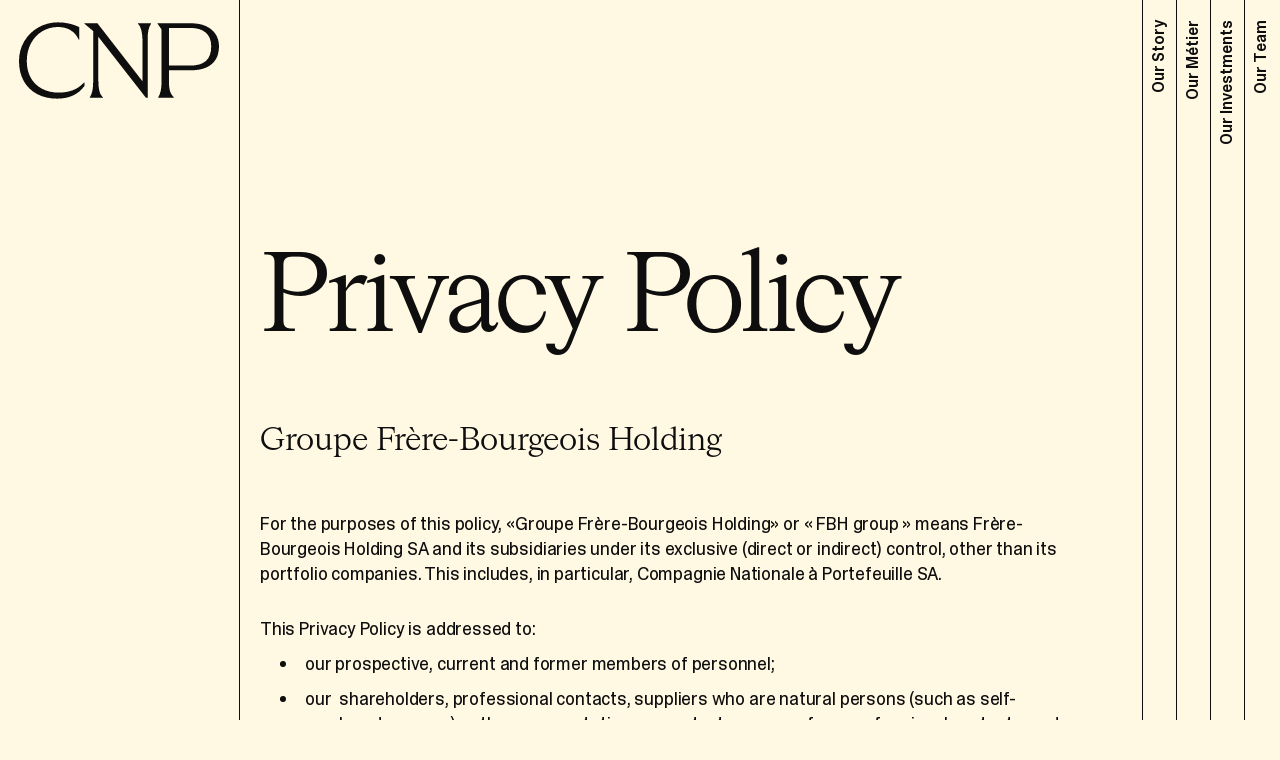

--- FILE ---
content_type: text/html; charset=utf-8
request_url: https://www.cnp.be/privacy-policy
body_size: 99533
content:
<!DOCTYPE html><html lang="en" class="__variable_898fc7 __variable_3a2412 __variable_fa1402 __variable_d10a44"><head><meta charSet="utf-8"/><meta name="viewport" content="width=device-width, initial-scale=1"/><link rel="preload" href="/_next/static/media/0807e4389e6b1a71-s.p.woff2" as="font" crossorigin="" type="font/woff2"/><link rel="preload" href="/_next/static/media/0b97604acff890be-s.p.woff2" as="font" crossorigin="" type="font/woff2"/><link rel="preload" href="/_next/static/media/488e06aab92ad5ad-s.p.woff2" as="font" crossorigin="" type="font/woff2"/><link rel="preload" href="/_next/static/media/849ec80fbfa1d6b6-s.p.woff2" as="font" crossorigin="" type="font/woff2"/><link rel="preload" href="/_next/static/media/f1f0c35b32161446-s.p.woff2" as="font" crossorigin="" type="font/woff2"/><link rel="stylesheet" href="/_next/static/css/25c772f98c1aa7a9.css" data-precedence="next"/><link rel="stylesheet" href="/_next/static/css/d96af65a29609951.css" data-precedence="next"/><link rel="stylesheet" href="/_next/static/css/00ae2b32b137f960.css" data-precedence="next"/><link rel="preload" as="script" fetchPriority="low" href="/_next/static/chunks/webpack-10835658117ee4ee.js"/><script src="/_next/static/chunks/fd9d1056-9818e0994ce70bde.js" async=""></script><script src="/_next/static/chunks/938-453e4c9231fe8777.js" async=""></script><script src="/_next/static/chunks/main-app-4e186f0fbc3de683.js" async=""></script><script src="/_next/static/chunks/807-da03e48e0c2bed89.js" async=""></script><script src="/_next/static/chunks/201-7a04f8935a3203a0.js" async=""></script><script src="/_next/static/chunks/app/privacy-policy/layout-73425ca71997afce.js" async=""></script><script src="/_next/static/chunks/438-1d0ada4ac16e25ea.js" async=""></script><script src="/_next/static/chunks/583-0db90528fd751a2c.js" async=""></script><script src="/_next/static/chunks/92-7ea5be25c4c13a00.js" async=""></script><script src="/_next/static/chunks/195-a37717fe276e8465.js" async=""></script><script src="/_next/static/chunks/638-ce6182ff585e0d87.js" async=""></script><script src="/_next/static/chunks/176-0f03d097f84b45a7.js" async=""></script><script src="/_next/static/chunks/app/layout-b813bba41c5e677c.js" async=""></script><script src="/_next/static/chunks/app/not-found-2cbb6111fd615907.js" async=""></script><title>Family investor in sustainable growth champions</title><meta name="description" content="Compagnie Nationale à Portefeuille is a family-owned professional shareholder investing in and supporting European sector-leading or emerging companies in their long-term development."/><link rel="canonical" href="https://cnp.be/privacy-policy"/><meta property="og:title" content="Family investor in sustainable growth champions"/><meta property="og:description" content="Compagnie Nationale à Portefeuille is a family-owned professional shareholder investing in and supporting European sector-leading or emerging companies in their long-term development."/><meta property="og:url" content="https://cnp.be/privacy-policy"/><meta property="og:site_name" content="Family investor in sustainable growth champions"/><meta property="og:locale" content="en_US"/><meta property="og:image" content="https://cnpassets.imgix.net/images/Slide-16_9-9_2025-01-20-220026_fyyt.jpg"/><meta property="og:image:width" content="1920"/><meta property="og:image:height" content="1080"/><meta property="og:type" content="website"/><meta name="twitter:card" content="summary_large_image"/><meta name="twitter:title" content="Family investor in sustainable growth champions"/><meta name="twitter:description" content="Compagnie Nationale à Portefeuille is a family-owned professional shareholder investing in and supporting European sector-leading or emerging companies in their long-term development."/><meta name="twitter:image" content="https://cnpassets.imgix.net/images/Slide-16_9-9_2025-01-20-220026_fyyt.jpg"/><meta name="twitter:image:width" content="1920"/><meta name="twitter:image:height" content="1080"/><link rel="icon" href="/favicon/favicon.ico"/><link rel="apple-touch-icon" href="/favicon/apple-touch-icon.png" sizes="180x180"/><link rel="icon" href="/favicon/favicon-32x32.png" type="image/png" sizes="32x32"/><link rel="icon" href="/favicon/favicon-16x16.png" type="image/png" sizes="16x16"/><link rel="mask-icon" href="/favicon/safari-pinned-tab.svg" color="#5bbad5"/><meta name="next-size-adjust"/><link rel="manifest" href="/favicon/site.webmanifest"/><style type="text/css">.fresnel-container{margin:0;padding:0;}
@media not all and (min-width:0px) and (max-width:749.98px){.fresnel-at-bp1{display:none!important;}}
@media not all and (min-width:750px) and (max-width:1023.98px){.fresnel-at-bp2{display:none!important;}}
@media not all and (min-width:1024px) and (max-width:1439.98px){.fresnel-at-bp3{display:none!important;}}
@media not all and (min-width:1440px) and (max-width:1919.98px){.fresnel-at-bp4{display:none!important;}}
@media not all and (min-width:1920px){.fresnel-at-bp5{display:none!important;}}
@media not all and (max-width:749.98px){.fresnel-lessThan-bp2{display:none!important;}}
@media not all and (max-width:1023.98px){.fresnel-lessThan-bp3{display:none!important;}}
@media not all and (max-width:1439.98px){.fresnel-lessThan-bp4{display:none!important;}}
@media not all and (max-width:1919.98px){.fresnel-lessThan-bp5{display:none!important;}}
@media not all and (min-width:750px){.fresnel-greaterThan-bp1{display:none!important;}}
@media not all and (min-width:1024px){.fresnel-greaterThan-bp2{display:none!important;}}
@media not all and (min-width:1440px){.fresnel-greaterThan-bp3{display:none!important;}}
@media not all and (min-width:1920px){.fresnel-greaterThan-bp4{display:none!important;}}
@media not all and (min-width:0px){.fresnel-greaterThanOrEqual-bp1{display:none!important;}}
@media not all and (min-width:750px){.fresnel-greaterThanOrEqual-bp2{display:none!important;}}
@media not all and (min-width:1024px){.fresnel-greaterThanOrEqual-bp3{display:none!important;}}
@media not all and (min-width:1440px){.fresnel-greaterThanOrEqual-bp4{display:none!important;}}
@media not all and (min-width:1920px){.fresnel-greaterThanOrEqual-bp5{display:none!important;}}
@media not all and (min-width:0px) and (max-width:749.98px){.fresnel-between-bp1-bp2{display:none!important;}}
@media not all and (min-width:0px) and (max-width:1023.98px){.fresnel-between-bp1-bp3{display:none!important;}}
@media not all and (min-width:0px) and (max-width:1439.98px){.fresnel-between-bp1-bp4{display:none!important;}}
@media not all and (min-width:0px) and (max-width:1919.98px){.fresnel-between-bp1-bp5{display:none!important;}}
@media not all and (min-width:750px) and (max-width:1023.98px){.fresnel-between-bp2-bp3{display:none!important;}}
@media not all and (min-width:750px) and (max-width:1439.98px){.fresnel-between-bp2-bp4{display:none!important;}}
@media not all and (min-width:750px) and (max-width:1919.98px){.fresnel-between-bp2-bp5{display:none!important;}}
@media not all and (min-width:1024px) and (max-width:1439.98px){.fresnel-between-bp3-bp4{display:none!important;}}
@media not all and (min-width:1024px) and (max-width:1919.98px){.fresnel-between-bp3-bp5{display:none!important;}}
@media not all and (min-width:1440px) and (max-width:1919.98px){.fresnel-between-bp4-bp5{display:none!important;}}</style><script src="/_next/static/chunks/polyfills-c67a75d1b6f99dc8.js" noModule=""></script></head><body tabindex="-1"><div id="main"><div class="fresnel-container fresnel-lessThan-bp3 fresnel-:R6la:"><main><div class="PrivacyPolicy_root__AH8qh"><div class="fresnel-container fresnel-lessThan-bp3 fresnel-:R6umla:"><div><div class="Container_root__vmCeD PrivacyPolicyContent_root__xorZV"><svg class="PrivacyPolicyContent_mobileLogo__kH09y" width="198" height="76" fill="none" xmlns="http://www.w3.org/2000/svg" viewBox="0 0 198 76"><path d="M37.812 75.666c-7.587 0-14.256-1.531-20.007-4.593-5.69-3.063-10.096-7.38-13.216-12.954C1.529 52.484 0 45.992 0 38.643c0-7.288 1.744-13.841 5.231-19.66C8.72 13.103 13.4 8.541 19.273 5.295 25.147 1.988 31.57.335 38.546.335c3.977 0 7.648.397 11.013 1.194 3.426.734 6.791 1.898 10.095 3.49v12.586h-.459c-1.957-4.348-4.71-7.533-8.26-9.554-3.487-2.082-7.617-3.123-12.39-3.123-5.628 0-10.798 1.408-15.51 4.226-4.71 2.756-8.443 6.706-11.196 11.85-2.753 5.084-4.13 10.963-4.13 17.64 0 6.185 1.285 11.636 3.855 16.352 2.63 4.654 6.332 8.268 11.105 10.84 4.772 2.572 10.34 3.858 16.703 3.858 5.017 0 9.606-.765 13.766-2.296 4.222-1.593 7.985-4.165 11.289-7.717h.367v3.49c-3.304 4.41-7.22 7.595-11.747 9.555-4.467 1.96-9.545 2.94-15.235 2.94Zm32.305-1.286c1.162-1.776 1.988-3.89 2.478-6.34.55-2.51.826-5.726.826-9.645V5.11l5.14 6.615v44.188c0 3.491.122 6.37.366 8.636.306 2.266.765 4.195 1.377 5.788a13.502 13.502 0 0 0 2.845 4.134v.275H70.117v-.367Zm5.323-63.757L64.702 1.62v-.367h12.94L125 62.069l-2.753 5.145V20.729c0-3.614-.153-6.584-.459-8.911-.306-2.389-.796-4.38-1.469-5.972a13.506 13.506 0 0 0-2.569-4.226v-.367h13.032v.276c-1.224 1.837-2.111 4.011-2.662 6.522-.489 2.45-.734 5.635-.734 9.554v57.142h-1.744L75.44 10.623Zm62.355 63.757c1.163-1.776 1.988-3.89 2.478-6.34.551-2.51.826-5.726.826-9.645V7.316l-3.946-5.696v-.367h33.222c5.691 0 10.616.95 14.776 2.848 4.161 1.898 7.342 4.563 9.545 7.992 2.203 3.43 3.304 7.442 3.304 12.035 0 4.96-1.071 9.217-3.212 12.77-2.08 3.49-5.201 6.155-9.361 7.992-4.1 1.837-9.117 2.756-15.052 2.756h-22.76v-4.593h21.934c6.731 0 11.87-1.5 15.419-4.502 3.548-3.062 5.323-7.87 5.323-14.423 0-6.063-1.805-10.626-5.415-13.688-3.549-3.063-8.657-4.594-15.327-4.594h-24.32l3.212-3.399v55.948c0 4.103.337 7.318 1.01 9.646.734 2.327 2.019 4.44 3.854 6.339v.367h-15.51v-.367Z" fill="#0E0E0E"></path></svg><div class=""><h1 class="RichText_root__17rAU Headline_richtext__qCcm0">Privacy Policy</h1></div><div class="RichText_root__17rAU RichText_privacy__PJR67 PrivacyPolicyContent_text__ptP42"><h2>Groupe Frère-Bourgeois Holding</h2><p>For the purposes of this policy, «Groupe Frère-Bourgeois Holding» or « FBH group » means Frère-Bourgeois Holding SA and its subsidiaries under its exclusive (direct or indirect) control, other than its portfolio companies. This includes, in particular, Compagnie Nationale à Portefeuille SA.</p><p>This Privacy Policy is addressed to:</p><ul><li>our prospective, current and former members of personnel;</li><li>our  shareholders, professional contacts, suppliers who are natural persons (such as self-employed persons) or the representatives or contact persons of our professional contacts, and suppliers who are legal entities; and</li><li>our website’s visitors and any third parties following our company, such as journalists.</li></ul><p>The policy does not apply to any information processed about legal entities.</p><p>You are receiving this Privacy Policy because Frère-Bourgeois Holding SA (“FBH”) or an entity of the FBH group is processing information about you which constitutes “personal data” and FBH considers the protection of your personal data and privacy a very important matter.</p><p>FBH or another entity of the FBH group (as identified in Section 1 below) is responsible for the processing of your personal data as it decides why and how it is processed, thereby acting as the “controller”. In this Privacy Policy, “we” or “us” refers to FBH or the relevant entity of the FBH group.</p><p>Since 25 May 2018, the group is subject to and complies with the revised data protection rules applicable in the European Union under the General Data Protection Regulation (the “GDPR”, Regulation 2016/679 of the EU Parliament and of the Council of 27 April 2016 on the protection of natural persons with regard to the processing of personal data and on the free movement of such data, and repealing Directive 95/46/EC).</p><p>In line with our commitment to protect your personal data, we want to inform you and explain in all transparency:</p><ul><li>why and how we collect, use and store your personal data; and</li><li>what your rights and our obligations are in relation to such processing.</li></ul><p> </p><h3>1. Who is responsible for the processing of your personal data?</h3><p>Unless otherwise specified in this Section 1, FBH is responsible, as controller, for the processing of your personal data.</p><p>In the following case, the controller in relation to your personal data will be another entity of the FBH group, namely:</p><ul><li>for prospective, current and former employees: your potential, current or former employer;</li><li>for representatives of suppliers or charities and as the case may be, persons buying goods : the FBH group entity with which you or your employer have a commercial and/or contractual relationship or are/is being contacted for the purpose of developing such a relationship.</li></ul><p>The relevant controller will be identified separately in each communication containing a link to this statement or to which this statement is attached in relation to each relevant processing.</p><p> </p><h3>2. What type of personal data do we collect?</h3><p>We collect basic identification information about all individuals with whom we interact, including the categories of data subjects described in the introduction of this General Privacy Policy such as your name, title, position, company name, email and/or postal address and fixed and/or mobile phone number. We also process the content of any electronic communications with you.</p><p>This information may either be directly provided by you, communicated to us by the legal entity for whom you work (e.g. if you are the contact person designated by your employer to manage the FBH account), supplied to us by one of our service providers (e.g. financial institutions or recruiters) or obtained from publicly available sources (e.g. social media profiles).</p><p>2.1. Prospective, current and former members of personnel</p><p>For our prospective current and former employees, we may in addition also collect the following information:</p><ul><li>additional identification information (e.g. date and place of birth, nationality, ID card or passport numbers and copy of ID card or passport, contact person in case of emergency);</li><li>your family information (e.g. marital status, number of children, date of birth and household composition, as well as working status of the spouse and as the case may be, copy of their ID card/passports);</li><li>your education and experience (e.g. employment and education history, other details included in the CVs, professional qualifications and experience);</li><li>other information relating to your recruitment (e.g. information you provided during your interview, handwriting sample and psycho-social tests for personality assessment, notes and comments made during the recruitment process);</li><li>your function (e.g. position information such as position title and reference number, supervisor and subordinates, employment dates such as dates of hiring/promotion/position change, work schedule, performance evaluations, language skills);</li><li>your remuneration data (such as salary level and amount, years of experience, bonus, stocks, options, expenses information, mobile phone invoices, cars and fuel cards, insurance and other benefits, pension entitlements and bank account details);</li><li>your financial information (such as your bank account number, credit card number, and number of payments)</li><li>your social security information (such as tax/social security status, insurance details, disabilities, attendance information including illness or leaves of absence)</li><li>your electronic identification data (e.g. login, passwords, IP address, badge number, logs relating to the usage of IT tools, FBH group professional email address, sound or image recording such as CCTV);</li><li>information required to set up insider lists imposed under Belgian law (required by the FSMA and/or counterparts);</li><li>your picture; and</li><li>more generally, information about the activities you are carrying out in your professional capacity for the FBH group.</li></ul><p>2.2 (Representatives of) shareholders</p><p>For (the representatives of) our shareholders, we may in addition also collect the following information.</p><ul><li>additional identification information (e.g. copy of ID card and passport) ;</li><li>information relating to your shares (e.g. number and type of rights) ;</li><li>your financial information (bank account number for payment of dividends) ;</li><li>your family information (parents, spouse, children, brothers/sisters or other heirs) ; and</li><li>notes about our meetings (if any).</li></ul><p>2.3 Professional contacts</p><p>For professional contacts, we may, in addition also collect the following information:</p><ul><li>your attendance to events ;</li><li>your ID/passport when required to participate in events ;</li><li>your donations to charities linked to FBH (if any);</li><li> your financial information (bank card/account information) ; and as the case may be</li><li>your purchase orders.</li></ul><p>2.4 (Representatives of) suppliers</p><p>For (the representatives of) our suppliers, we may in addition also collect the following</p><ul><li>your electronic identification data where required for the purpose of the delivery of products or services to our company (e.g. access right, image recording or sound such as badge pictures, CCTV or voice recordings) ; and</li><li>for natural persons acting as suppliers or service providers, financial information (e.g. bank account details, bills and invoices) and information relating to the contract (e.g. type of agreement, parties and duration).</li></ul><p>2.5 (Website) visitors</p><p>For visitors we may in addition also collect the following information :</p><ul><li>information in relation to your visit (such as the day, time) ; and</li><li>your electronic identification data (such as sound or image recorded by CCTV).</li></ul><p>For website visitors, we may in addition also collect the following information :</p><ul><li>electronic identification data (http header fields, IP address, browser identification information, information on hardware and software location data if available) ; and</li><li>information regarding your browser and device (e.g. internet service provider’s domain, browser’s type and version, operating system and platform, screen resolution, device manufacturer and model).</li></ul><p>To the extent authorised or required by law, we may also process sensitive data, such as health data. The FBH group will only do so as strictly required for the relevant purposes listed in Section 4 below or to comply with a legal obligation and, where required, subject to having obtained your prior consent. In such case, the data will be accessed and processed solely under the responsibility of a representative of the relevant FBH entity that is subject to an obligation of confidentiality.</p><p>Whenever personal data is collected (e.g. in forms), we will indicate whether the provision of such data is mandatory (e.g. with an asterisk) and the consequences of a refusal to provide the requested data.</p><p>We may also collect your national registry number or social security number but will only process such data if and when legally required.</p><p> </p><h3>3. When do we collect personal data?</h3><p>Personal data will be collected by FBH :</p><ul><li>whenever individuals apply to become an employee of a FBH entity ;</li><li>whenever employees interact with the FBH group, its personnel, its IT equipment and other systems ;</li><li>whenever a FBH group entity interacts with former employees ;</li><li>whenever a FBH group entity interacts with (the representatives of) our professional contacts,shareholders and suppliers ;</li><li>whenever individuals visit our website ; and</li><li>when receiving requests from analysts and journalists.</li></ul><p> </p><h3>4. On which legal basis and for which purposes do we process personal data ?</h3><p>4.1  Legal basis for the processing</p><p>We are not allowed to process personal data if we do not have a valid legal ground. Therefore, we will only process personal data if :</p><ul><li>we have obtained your prior consent ;</li><li>the processing is necessary to perform our contractual obligations towards you orto take pre-contractual steps at your request ;</li><li>the processing is necessary to comply with our legal or regulatory obligations ;</li><li>the processing is necessary to protect your vital interests or those of another natural person ; or</li><li>the processing is necessary for the legitimate interests of the FBH group and does not unduly affect your interests or fundamental rights and freedoms.Please note that, when processing your personal data on this last basis, we always seek to maintain a balance between our legitimate interest and your privacy. Examples of such ‘legitimate interests’ are :<ul><li>to benefit from cost-effective services (e.g. we may opt to use certain platforms offered by suppliers) ;</li><li>to facilitate communications with (representatives of) our professional contacts/shareholders (e.g. we may communicate professional contact details of one of our employees to a business relation, indicating that this person is the contact person within the FBH organisation) ;</li><li>to prevent fraud or criminal activity as well as to protect the security of our IT systems, architecture and networks; and</li><li>to meet our corporate and social responsibility objectives</li></ul></li></ul><p>4.2 Purposes of the processing</p><p>We always process your personal data for a specific purpose and only process the personal data which is relevant to achieve that purpose. In particular, we process personal data for one of the following purposes.</p><p>4.2.1 Prospective, current and former members of personnel</p><p>In relation to prospective, current and former members of the personnel, we process personal data for :</p><ul><li>recruitment activities;</li><li>personnel administration (including organisation of work, tasks, benefits, expenses and absence management, performing employment and background checks, creating and maintaining employee directories, travel arrangements) ;</li><li>payroll management (such as administering remuneration and other contractual benefits, salaries and pay reviews and other awards such as stock options, stock grants and bonuses, pensions and saving plans, benefits to families, business expenses, salary benchmarking) ;</li><li>performance reviews (such as appraisals, promotions, career and succession planning, staffing and talent management) ;</li><li>monitoring employees’ activities in the workplace, including compliance with policies as well as health and safety rules in place ;</li><li>managing any disciplinary action and handle internal complaints relating to violence, moral harassment and undesirable (sexual) conduct ;</li><li>replying to an official request from a public or judicial authority with the necessary authorisation ;</li><li>ensuring compliance and reporting (such as complying with our policies and legal requirements, income tax and insurance deductions, managing alleged cases of misconduct fraud ; conducting audits, defending litigation) ;</li><li>ensuring business continuity ;</li><li>managing mergers and acquisitions involving our company ;</li><li>keeping a list of insiders as required by the FSMA and the relevant regulation as well as by counterparts ; and</li><li>any other purposes imposed by law and authorities.</li></ul><p>4.2.2 (Representatives of) shareholders</p><p>In relation to (representatives of) our shareholders, we process personal data to:</p><ul><li>prepare for shareholders meetings and pay dividends to shareholders, where applicable ;</li><li>manage schedules and agendas ; and</li><li>assist in organising events.</li></ul><p>4.2.3 Professional contacts</p><p>In relation to our professional contacts, we process personal data to :</p><ul><li>manage our public relations ;</li><li>organise events (including sending out invitations, thank you notes) ;</li><li>respond to donations to charities linked to the FBH group (such as sending thank you notes and tax deduction forms) ; and as the case may be,</li><li>handle limited sales of goods.</li></ul><p>4.2.4 (Representatives of) suppliers</p><p>In relation to (representatives of) our suppliers, we process personal data to :</p><ul><li>implement tasks in preparation of or under existing contracts;</li><li>monitor activities at our premises, including compliance with applicable policies as well as health and safety rules in place ;</li><li>manage our IT resources, including infrastructure management and business continuity ; and</li><li>billing and invoicing.</li></ul><p>4.2.5 (Website) visitors and any third parties following our company such as journalists</p><p>In relation to the FBH group’s (website) visitors and any third parties following our company such as analysts and journalists, we process personal data to :</p><ul><li>manage suppliers and service providers, analysts and journalists relationships ;</li><li>improve our website (e.g. diagnose server problems, optimize traffic, integrate and optimize web pages where appropriate) ;</li><li>measure the usage of our website (e.g. by drawing up statistics about the traffic or by gathering information regarding the users’ behaviour and the pages they visit) ;</li><li>monitor and prevent fraud, infringement and other potential misuse of our website ; and</li><li>manage our premises.</li></ul><p>4.2.6  General</p><p>In addition to the above specific purposes, we process all collected personal data for the following general purposes :</p><ul><li>storing contact details (e.g. business cards) ;</li><li>manage and administer the relationship between the FBH group and the data subjects ;</li><li>manage our IT resources, including infrastructure management &amp; business continuity ;</li><li>preserve the FBH group’s economic interests and ensure compliance and reporting (such as complying with our policies and local legal requirements, tax and deductions, managing alleged cases of misconduct or fraud, conducting audits and defending litigation) ;</li><li>comply with any legal obligations imposed on the FBH entities in relation to its activities ;</li><li>reply to an official request from a public or judicial authority with the necessary authorisation ;</li><li>accounting, archiving and record-keeping; and</li><li>manage mergers and acquisitions involving any company of the FBH group.</li></ul><p> </p><h3>5.  How do we protect personal data?</h3><p>We have implemented appropriate technical and organisational measures to provide a level of security and confidentiality to your personal data. These measures take into account :</p><p>(i)  the state of the art of the technology ;</p><p>(ii)  the costs of its implementation ;</p><p>(iii)  the nature of the data ;</p><p>(iv)  and the risk of the processing.</p><p>The purpose thereof is to protect it against accidental or unlawful destruction or alteration, accidental loss, unauthorized disclosure or access and against other unlawful forms of processing.</p><p>Moreover, when handling your personal data, we :</p><ul><li>only collect and process personal data which is adequate, relevant and not excessive, as required to meet the above purposes ; and</li><li>ensure that your personal data remains up to date and accurate.For the latter, we may request you to confirm the personal data we hold about you. You are also invited to spontaneously inform us whenever there is a change in your personal circumstances so we can ensure your personal data is kept up-to-date.</li></ul><p> </p><h3>6. Who has access to personal data and with whom are they shared?</h3><p>6.1  Transfers within the FBH group</p><p>We may transfer personal data to our members of personnel or other entities of the FBH group (e.g. certain entities of FBH provide support to others). Such other FBH group entities will either act as another independent controller or will process your personal data on our behalf and upon our request (thereby acting as processor). In all cases, the personal data will be processed only for the purposes set out in Section 4.2.</p><p>6.2  Transfers to third parties</p><p>We may transfer or give access to personal data to third parties outside the FBH group to complete the purposes listed in Section 4.2 above, to the extent they need it to carry out the instructions we have given to them. Such third parties may include:</p><ul><li>third parties who process personal data, such as our payroll provider, our (IT) systems providers, payment services providers, banks, insurances companies and pensions funds, social security bodies, event organisers psycho-social tests providers, recruiters/head hunters, travel agencies, banks, funds, notaries, other regulated professions and consultants ;</li><li>any third party to whom we assign or novate any of our rights or obligations under a relevant agreement ;</li><li>our advisors and external lawyers in the context of the sale or transfer of any part of our business or its assets ; and</li><li>any national and/or international regulatory, enforcement or exchange body or court where we are required to do so by applicable law or regulation or at their request.The above third parties shall be contractually obliged to protect the confidentiality and security of your personal data, in compliance with applicable law. []</li></ul><p>6.3 Transfers outside the European Economic Area</p><p>The personal data transferred by the FBH may also be processed in a country outside the European Economic Area (“EEA“), which covers the EU Member States, Iceland, Liechtenstein and Norway. Non-EEA countries may not offer the same level of personal data protection as EEA countries.</p><p>If your personal data is transferred outside the EEA, we will therefore put in place suitable safeguards to ensure such transfer is carried out in compliance with the applicable data protection rules. You may request additional information in this respect and obtain a copy of the relevant safeguard by exercising your rights as set out below.</p><p> </p><h3>7. How long do we store your data?</h3><p>We will only retain personal data for as long as necessary to fulfil the purpose for which it was collected or to comply with legal, regulatory or internal policy requirements.</p><p>We only keep data related to candidates for recruitment purposes for a maximum period of two years. For current employees, the retention period is the time of your employment, unless overriding legal or regulatory schedules require a longer or shorter retention period.</p><p>For contracts, the retention period is the term of your (or your company’s) contract with us, plus the period of time until the legal claims under this contract become time-barred, unless overriding legal or regulatory schedules require a longer or shorter retention period.</p><p>Personal data collected and processed in the context of a dispute are deleted (i) as soon as an amicable settlement has been reached, (ii) once a decision in last resort has been rendered or (iii) when the claim becomes time barred.</p><p>When the above retention periods expire, your personal data is removed from our systems. However, if individuals wish to have their personal data removed from our databases, they can make a request as described in Section 8, which we will review as set out below.</p><p> </p><h3>8. What are your rights and how can you exercise them?</h3><p>8.1 Your rights</p><p>You have a right of access to your personal data as processed by the FBH group entities under this policy. If you believe that any information we hold about you is incorrect or incomplete, you may also request the correction thereof. We will promptly correct any such information.</p><p>You also have the right to:</p><ul><li>request the erasure of your personal data;</li><li>request the restriction of the processing of your personal data ;</li><li>withdraw your consent where we have obtained your consent to process personal data (without this withdrawal affecting the lawfulness of processing prior to the withdrawal) ;</li><li>object to the processing of your personal data for direct marketing purposes ; or</li><li>object to the processing of your personal data for other purposes in certain cases where we process your personal data on another legal basis than your consent,</li></ul><p>We will review such requests, withdrawal or objection and honour them as required under the applicable data protection rules.</p><p>In addition, you also have the right to data portability. This is the right to obtain the personal data you have provided to us in a structured, commonly used and machine-readable format and to request the transmission of such personal data to a third party, without hindrance from us and subject to your own confidentiality obligations.</p><p>8.2 Exercising your rights</p><p>If you have a question or want to exercise the above rights, you may send an email to Gauthier Parisis (gparisis@cnp.be) or a letter to Frère-Bourgeois Holding SA at 12, rue de la Blanche Borne, 6280 Gerpinnes (attn.: Gauthier Parisis) with a scan of your identity card for identification purpose, it being understood that we shall only use such data to verify your identity and shall not retain the scan after completion of the verification. When sending us such a scan, please make sure to redact your picture and national registry number or equivalent on the scan.</p><p>If you are not satisfied with how we process your personal data, please address your request to Xavier Le Clef (xleclef@cnp.be), who will investigate your concern.</p><p>In any case, you also have the right to file a complaint with the competent data protection authorities, in addition to your rights above.</p><p> </p><h3>9. Updates to this policy</h3><p>This policy may be subject to amendments. Any future changes or additions to the processing of personal data as described in this policy affecting you will communicated to you through an appropriate channel, depending on how we normally communicate with you.</p><hr /><h2>ASBL Fonds Charles-Albert Frère</h2><p>La présente Politique Générale Vie Privée (la « Politique ») s’adresse :</p><ul><li>à nos membres potentiels, actuels et anciens ;</li><li>à nos administrateurs potentiels, actuels et anciens ;</li><li>à nos bénéficiaires et donateurs1 potentiels, actuels et anciens ayant la qualité de personnes physiques, ainsi qu’aux représentants ou personnes de contact de ces personnes ayant la qualité de personnes morales ; et</li><li>à nos prêteurs, fournisseurs (bénévoles ou non) et autres contacts professionnels ayant la qualité de personne physique ainsi qu’aux représentants ou personnes de contact de ces personnes ayant la qualité de personne morale.</li></ul><p>Cette Politique ne s’applique pas aux informations traitées concernant les personnes morales.</p><p>La présente Politique vous est adressée car l’ASBL Fonds Charles-Albert Frère, rue de la Blanche Borne 12, 6280 Gerpinnes (le « Fonds ») traite des informations vous concernant qui constituent des « données personnelles » et le Fonds accorde une grande importance à la protection de ces données et de votre vie privée.</p><p>Le Fonds est responsable du traitement de vos données personnelles, dans la mesure où il décide pourquoi et comment elles sont traitées, agissant ainsi au titre de « responsable du traitement ». Dans cette Politique, « nous » et « notre » se réfère au Fonds.</p><p>Depuis le 25 mai 2018, le Fonds est soumis aux nouvelles règles de protection des données du Règlement Général de Protection des Données (le « RGPD »), applicables dans toute l’Union européenne.2</p><p>Conformément à notre engagement de protéger vos données personnelles, nous souhaitons vous informer et vous expliquer en toute transparence :</p><ul><li>pourquoi et comment le Fonds collecte, utilise et conserve vos données personnelles ; et</li><li>quels sont vos droits et obligations en lien avec ce traitement.</li></ul><p> </p><h3>1.  Quel type de données personnelles collectons-nous ?</h3><p>Nous collectons des données d’identification de base concernant toutes les personnes avec lesquelles nous interagissons, à savoir celles appartenant aux catégories décrites dans l’introduction de cette Politique, telles que votre nom, titre, fonction, le nom de votre entreprise ou association, votre adresse électronique et/ou postale, les numéros de téléphone fixe et/ou mobile ou votre participation à des évènements. Nous traitons également le contenu de nos communications électroniques avec vous.</p><p>Ces informations nous sont soit fournies directement par vous-même, par la personne morale pour laquelle vous travaillez (p. ex. : si vous êtes la personne de contact chargée par votre employeur d’interagir avec le Fonds) ou sont obtenues de sources publiques (p. ex. : les profils accessibles sur les réseaux sociaux).</p><p>En outre nous pouvons également recueillir :</p><ul><li>En ce qui concerne les membres et administrateurs :<ul><li>votre formation et expérience (p. ex. votre historique professionnel et autres informations présentes sur votre CV) ;</li><li>vos données d’identification électroniques (telles que votre numéro de badge, nom d’utilisateur, mot de passe, l’enregistrement du son ou de l’image par télésurveillance) ;</li><li>vos données financières (comme votre numéro de compte bancaire ou vos dépenses dans le cadre de vos activités pour le Fonds) ; et plus généralement, toute information concernant les activités que vous exercez au sein du Fonds à titre professionnel.</li></ul></li><li>En ce qui concerne les donateurs :<ul><li>vos informations financières (telles que votre numéro de compte bancaire, numéro de carte, valeur et nombre de payements) ;</li></ul></li><li>En ce qui concerne les bénéficiaires (potentiels ou effectifs) :<ul><li>vos informations financières (telles que votre numéro de compte bancaire, numéro de carte et nombre de payements) ; et</li><li>les informations additionnelles que vous joindriez à votre dossier (par exemple, CV des gestionnaires de l’organisation caritative nous sollicitant, etc.) ;</li></ul></li><li>En ce qui concerne les (représentants des) fournisseurs :<ul><li>vos données d’identification électroniques (telles que votre identifiant et mot de passe, l’enregistrement du son ou de l’image par télésurveillance) si elles sont nécessaires à la fourniture de produits ou services au Fonds; et</li><li>concernant les personnes physiques agissant en tant que fournisseurs ou prestataires de services, des informations d’ordre financier (p. ex. : votre numéro de compte bancaire, vos relevés et factures) et des informations de nature contractuelle (p. ex. : le type d’accord, les parties et la durée) ; et</li></ul></li><li>En ce qui concerne les visiteurs :<ul><li>des informations relatives à votre visite (telles que le jour et l’heure) ; et</li><li>vos données d’identification électronique (telles que l’enregistrement du son ou de l’image par télésurveillance).</li></ul></li></ul><p>Lorsque des données personnelles sont collectées (p. ex. dans des formulaires), nous indiquerons s’il est obligatoire de fournir ces données (avec une astérisque), ainsi que les conséquences d’un refus de fournir ces données.</p><p> </p><h3>2. Quand collectons-nous des données personnelles ?</h3><p>Les données personnelles sont collectées par le Fonds :</p><ul><li>lorsque des personnes se manifestent en tant que donateur ou bénéficiaire potentiel ;</li><li>lorsque le Fonds interagit avec (les représentants de) nos anciens/ actuels membres, donateurs, administrateurs, bénéficiaires, fournisseurs et autres contacts professionnels; ou</li><li>lorsque des personnes visitent nos locaux.</li></ul><p> </p><h3>3. Sur quelle base légale et à quelles fins traitons-nous des données personnelles?</h3><p>3.1 Base légale du traitement</p><p>Nous ne sommes pas autorisés à traiter les données personnelles sans base légale . Par conséquent, nous ne traiterons les données personnelles que si :</p><ul><li>nous avons obtenu votre consentement préalable ;</li><li>le traitement est nécessaire pour exécuter nos obligations contractuelles envers vous ou pour entreprendre des démarches précontractuelles à votre demande ;</li><li>le traitement est nécessaire pour satisfaire nos obligations légales ou réglementaires ;</li><li>le traitement est nécessaire pour protéger vos intérêts vitaux ou ceux d’une autre personne physique ; ou</li><li>le traitement est nécessaire aux intérêts légitimes du Fonds et il n’affecte pas outre mesure vos intérêts ou libertés et droits fondamentaux.</li></ul><p>Veuillez noter que, lorsque nous traitons vos données personnelles sur cette dernière base, nous nous efforçons de toujours préserver un équilibre entre notre intérêt légitime et votre vie privée.</p><p>Exemples d’intérêts légitimes:</p><ul><li>Faciliter la communication avec (les représentants de) nos fournisseurs, bénéficiaires, donateurs, administrateurs, etc. ; et</li><li>Prévenir la fraude ou toute activité criminelle, ainsi que protéger la sécurité de nos infrastructures informatiques et nos réseaux.</li></ul><p>3.2 Finalités du traitement</p><p>Nous traitons toujours et exclusivement les données personnelles dont nous avons besoin pour réaliser des objectifs précis. En particulier, nous traitons vos données personnelles pour atteindre l’un des objectifs suivants :</p><p>3.2.1 (Représentants) des bénéficiaires :</p><p>Concernant les bénéficiaires potentiels/actuels/anciens, nous traitons des données personnelles :</p><ul><li>dans le cadre de la détermination de notre intervention;</li><li>dans le cadre de l’administration du fonds (y compris la communication avec les bénéficiaires) et de la gestion des flux financiers ; et</li><li>pour atteindre tout autre objectif imposé par la loi et les autorités.</li></ul><p>3.2.2 (Représentants des) membres</p><p>Concernant les (représentants de) nos membres, nous traitons les données personnelles pour :</p><ul><li>tenir le registre des membres ;</li><li>préparer les assemblées générales ; et</li><li>gérer les plannings et agendas.</li></ul><p>3.2.3 (Représentants) des donateurs</p><p>Concernant les donateurs, nous traitons des données personnelles :</p><ul><li>dans le cadre de l’administration du fonds (y compris la communication avec les donateurs) et de la gestion des flux financiers ; et</li><li>pour l’établissement d’attestations fiscales ou autres ;</li><li>pour atteindre tout autre objectif imposé par la loi et les autorités.</li></ul><p>3.2.4    (Représentants des) administrateurs</p><p>Concernant les (représentants de) nos administrateurs, nous traitons les données personnelles pour :</p><ul><li>préparer les conseils d’administration ;</li><li>préparer les assemblées générales ; et</li><li>gérer les plannings et agendas.</li></ul><p>3.2.5    (Représentants des) fournisseurs et autres contacts professionnels</p><p>Concernant les (représentants de) nos fournisseurs, nous traitons les données personnelles pour :</p><ul><li>mettre en œuvre des tâches en préparation ou dans le cadre de contrats existants ;</li><li>surveiller les activités dans nos locaux;</li><li>gérer la facturation.</li></ul><p>3.2.6 Objectifs généraux</p><p>Outre les objectifs spécifiques visés ci-dessus, nous traitons l’ensemble des données personnelles recueillies pour les buts suivants:</p><ul><li>enregistrer les données de contact (p. ex. : les cartes de visite) ;</li><li>gérer et administrer les relations entre le Fonds et les personnes concernées ;</li><li>respecter toute obligation légale imposée au Fonds dans le cadre de ses activités ;</li><li>organiser des évènements liés à nos activités ;</li><li>gérer notre infrastructure informatique ;</li><li>gérer et surveiller nos locaux ;</li><li>répondre à une demande officielle émanant d’une autorité publique ou judiciaire moyennant l’autorisation nécessaire ; et</li><li>assurer l’archivage et la tenue des dossiers.</li></ul><p> </p><h3>4. Comment protégeons-nous les données personnelles ?</h3><p>Nous avons mis en œuvre des mesures d’ordre technique et organisationnel appropriées pour offrir un niveau de sécurité et de confidentialité adéquat à vos données personnelles. Ces mesures tiennent compte :</p><p>(i) de l’état d’avancement de la technologie ;</p><p>(ii) des coûts de mise en œuvre ;</p><p>(iii) de la nature des données ; et</p><p>(iv) du risque lié au traitement.</p><p>L’objectif de ces mesures est de protéger les données contre toute destruction ou altération accidentelle ou illégale, toute perte accidentelle, toute publication ou tout accès non autorisé et toute autre forme illégale de traitement.</p><p>De plus, lorsque nous traitons vos données personnelles, nous :</p><ul><li>ne collectons et ne traitons que les données personnelles qui sont adéquates, pertinentes et n’excèdent pas ce qui est requis pour réaliser les objectifs visés ci-dessus ; et</li><li>nous nous assurons que vos données personnelles restent à jour et correctes.</li></ul><p>Pour y parvenir, il arrive que nous vous demandions de nous confirmer les données personnelles que nous détenons à votre sujet. Vous êtes également invité à nous informer spontanément de tout changement dans votre situation personnelle, de manière à ce que nous puissions tenir vos données à jour.</p><p> </p><h3>5. Qui a accès aux données personnelles et avec qui sont-elles partagées ?</h3><p>5.1 Rapports avec le groupe Frère Bourgeois</p><p>Nous sauvegardons les données personnelles physiquement à notre siège et sur le réseau informatique qui y est localisé, lesquels sont communs avec certaines entités du groupe Frère-Bourgeois (Frère-Bourgeois SA et ses filiales belges (autres que les sociétés en portefeuille)). Certains membres du personnel ou administrateurs de ces entités sont des administrateurs ou fournisseurs de service du Fonds et y accèdent, aux fins visées sous la section 3.2 ci-dessus, en cette qualité.</p><p>5.2 Transferts à des tiers</p><p>Nous pouvons transférer ou donner accès aux données personnelles à des tiers afin d’atteindre les objectifs exposés dans la section 3.2 ci-dessus, dans la mesure où ces tiers ont besoin de ces informations pour obéir aux instructions que nous leur avons données. Ces parties peuvent inclure :</p><ul><li>des tiers qui traitent les données personnelles, notamment nos fournisseurs informatiques, les banques; notaires, avocats, autres professions règlementées et autres consultants ; et</li><li>toute autorité nationale et/ou régulateur, cours ou tribunal compétent, lorsque nous sommes requis de leur fournir des données en vertu de la loi ou la règlementation applicable dans l’Union Européenne, à leur demande.</li></ul><p>Les tiers exposés ci-dessus sont contractuellement tenus de protéger la confidentialité et la sécurité de vos données personnelles, conformément au droit applicable, à l’exception des autorités publiques, qui sont soumises à leurs propres règles en la matière.</p><p>5.3 Transferts en dehors de l’Espace économique européen</p><p>Les données personnelles transférées par le Fonds peuvent également être traitées dans un pays en dehors de l’Espace économique européen (« EEE ») qui couvre les États membres de l’UE, l’Islande, le Liechtenstein et la Norvège. Il se peut que les pays hors EEE n’offrent pas aux données personnelles le même niveau de protection que les pays de l’EEE</p><p>Si vos données personnelles sont transférées en dehors de l’EEE, nous prendrons des mesures adéquates afin veiller à ce que ce transfert intervienne dans le respect des règles applicables en matière de protection des données. Vous pouvez solliciter des informations supplémentaires à ce sujet et obtenir une copie des mesures prises en exerçant vos droits exposés ci-dessous.</p><p> </p><h3>6. Combien de temps conservons-nous vos données ?</h3><p>Nous ne conserverons vos données personnelles que durant la période nécessaire pour atteindre le(s) objectif(s) pour le(s)quel(s) elles ont été collectées ou pour nous conformer aux exigences légales, réglementaires ou de politique interne.</p><p>Nous conservons les données relatives aux bénéficiaires potentiels sollicitant pendant une période maximale de deux ans.</p><p>Concernant les contrats, la période de conservation correspond à la durée du contrat qui vous lie (ou qui lie votre entreprise) à nous, additionnée à la période au terme de laquelle les actions en justice découlant du contrat sont prescrites, à moins que des dispositions légales ou réglementaires générales n’exigent une période de conservation plus longue ou plus courte.</p><p>Lorsque la période de conservation susmentionnée expire, vos données personnelles sont supprimées de nos systèmes.</p><p>Toutefois, si des personnes souhaitent que leurs données personnelles soient supprimées de nos bases de données, elles peuvent solliciter cette suppression comme décrit dans la section 7, et nous examinerons leur demande comme exposé ci-après.</p><p> </p><h3>7. Quels sont vos droits et comment pouvez-vous les exercer ?</h3><p>7.1 Vos droits</p><p>Vous avez le droit d’accéder à vos données personnelles traitées par le Fonds en vertu de la présente Politique. Si vous pensez qu’une information dont nous disposons à votre sujet est incorrecte ou incomplète, vous pouvez également en solliciter la correction. Le Fonds corrigera immédiatement l’information en question.</p><p>Vous avez également le droit de :</p><ul><li>solliciter l’effacement de vos données personnelles ;</li><li>solliciter la limitation du traitement de vos données personnelles ;</li><li>retirer votre consentement si le Fonds l’a obtenu préalablement au traitement de vos données personnelles (sans que ce retrait affecte la légalité du traitement effectué jusqu’alors) ;</li><li>vous opposer au traitement de vos données personnelles à des fins de marketing direct et ;</li><li>vous opposer au traitement de vos données personnelles à d’autres fins dans certains cas, si le Fonds traite vos données personnelles sur une base légale autre que votre consentement.</li></ul><p>Le Fonds examinera ces demandes, le retrait ou votre opposition au traitement et honorera vos requêtes conformément aux règles applicables en matière de protection des données.</p><p>Vous avez également le droit à la portabilité des données. Il s’agit du droit d’obtenir les données personnelles que vous avez fournies au Fonds dans un format structuré, usuel et lisible par machine et de solliciter la transmission de ces données personnelles à un tiers, sans que le Fonds y fasse obstacle, et sous réserve de vos propres obligations de confidentialité.</p><p>7.2 Exercice de vos droits</p><p>Si vous avez des questions ou souhaitez faire valoir les droits susmentionnés, vous pouvez envoyer un e-mail à Victor Delloye à <a href="mailto:vdelloye@cnp.be">vdelloye@cnp.be</a> ou un courrier postal à l’ASBL Fonds Charles-Albert Frère au 12, rue de la Blanche Borne, 6280 Gerpinnes (à l’attention de Victor Delloye) en y joignant une copie de votre document d’identité aux fins d’identification, étant entendu que nous n’utiliserons ces données que pour vérifier votre identité et ne conserverons pas cette copie au terme de la vérification effectuée. Si vous nous faites parvenir ce document, veillez à ce que votre photo et votre numéro de registre national soient floutés ou en soient retirés.</p><p>Si vous n’êtes pas satisfait par la manière dont nous traitons vos données personnelles, veuillez adresser votre demande à Victor Delloye (<a href="mailto:vdelloye@cnp.be">vdelloye@cnp.be</a>) qui examinera votre requête.</p><p>En toute hypothèse, vous avez aussi le droit de déposer une plainte devant les autorités compétentes en matière de protection des données, en plus des droits exposés ci-dessus.</p><p> </p><h3>8. Modifications apportées à la présente Politique</h3><p>La présente Politique peut faire l’objet d’amendements. Tout ajout ou modification futur vous concernant quant au traitement des données personnelles décrit dans la présente Politique vous sera communiqué par le canal de communication approprié, selon la manière dont nous communiquons habituellement avec vous.</p></div></div></div></div><div><div class="fresnel-container fresnel-greaterThan-bp2 fresnel-:Raumla:"></div></div></div></main></div><div class="fresnel-container fresnel-greaterThanOrEqual-bp3 fresnel-:Rala:"><main class="PageLayout_list__UD6jB"><div class="PageLayout_notFoundItem__b0NXa"></div><div class="PageLayout_item__5vrN4 PageLayout_first__3eIFC"><div class="PageLayout_linkContainer__o_olw"><a href="/" class="PageLayout_link__euxTp PageLayout_hiddenLink__zRoJP"><span class="PageLayout_name__mp_8q"></span></a></div><div class="wrp PageLayout_pageWrp__mr11t PageLayout_homePageWrp__lK7Ci"><div><div class="HomeContent_root__KCFMQ HomeContent_mini__GMYk_"><h1 class="HomeContent_h1Title__q44aM">CNP</h1><div id="leftWrp" class="HomeContent_leftWrp__ybKwZ"><div class="Image_root__TYij7 HomeContent_imageMock__kQP_f"><div class="Image_imageWrp__xIgk2"><img draggable="false" id="3013" title="Holly mandarich k Cp Cd6o QT Cw unsplash Copy" kind="image" loading="lazy" decoding="async" data-nimg="fill" class="Image_image__tzQM0 Image_withTransition__fvueF" style="position:absolute;height:100%;width:100%;left:0;top:0;right:0;bottom:0;object-fit:cover;color:transparent" sizes="50vw" srcSet="https://cnpassets.imgix.net/images/holly-mandarich-kCpCd6oQTCw-unsplash-Copy.jpg?auto=format,compress&amp;fit=max&amp;w=360&amp;cs=srgb&amp;q=80 360w, https://cnpassets.imgix.net/images/holly-mandarich-kCpCd6oQTCw-unsplash-Copy.jpg?auto=format,compress&amp;fit=max&amp;w=540&amp;cs=srgb&amp;q=80 540w, https://cnpassets.imgix.net/images/holly-mandarich-kCpCd6oQTCw-unsplash-Copy.jpg?auto=format,compress&amp;fit=max&amp;w=720&amp;cs=srgb&amp;q=80 720w, https://cnpassets.imgix.net/images/holly-mandarich-kCpCd6oQTCw-unsplash-Copy.jpg?auto=format,compress&amp;fit=max&amp;w=1024&amp;cs=srgb&amp;q=80 1024w, https://cnpassets.imgix.net/images/holly-mandarich-kCpCd6oQTCw-unsplash-Copy.jpg?auto=format,compress&amp;fit=max&amp;w=1280&amp;cs=srgb&amp;q=80 1280w, https://cnpassets.imgix.net/images/holly-mandarich-kCpCd6oQTCw-unsplash-Copy.jpg?auto=format,compress&amp;fit=max&amp;w=1500&amp;cs=srgb&amp;q=80 1500w, https://cnpassets.imgix.net/images/holly-mandarich-kCpCd6oQTCw-unsplash-Copy.jpg?auto=format,compress&amp;fit=max&amp;w=1920&amp;cs=srgb&amp;q=80 1920w, https://cnpassets.imgix.net/images/holly-mandarich-kCpCd6oQTCw-unsplash-Copy.jpg?auto=format,compress&amp;fit=max&amp;w=2360&amp;cs=srgb&amp;q=80 2360w, https://cnpassets.imgix.net/images/holly-mandarich-kCpCd6oQTCw-unsplash-Copy.jpg?auto=format,compress&amp;fit=max&amp;w=2760&amp;cs=srgb&amp;q=80 2760w, https://cnpassets.imgix.net/images/holly-mandarich-kCpCd6oQTCw-unsplash-Copy.jpg?auto=format,compress&amp;fit=max&amp;w=3360&amp;cs=srgb&amp;q=80 3360w, https://cnpassets.imgix.net/images/holly-mandarich-kCpCd6oQTCw-unsplash-Copy.jpg?auto=format,compress&amp;fit=max&amp;w=4040&amp;cs=srgb&amp;q=80 4040w" src="https://cnpassets.imgix.net/images/holly-mandarich-kCpCd6oQTCw-unsplash-Copy.jpg?auto=format,compress&amp;fit=max&amp;w=4040&amp;cs=srgb&amp;q=80"/></div></div><a aria-label="Go to home page" class="HomeContent_mobileLogoLink__9Bb23" href="/"><svg class="HomeContent_logo__Bw__d" width="198" height="76" fill="none" xmlns="http://www.w3.org/2000/svg" viewBox="0 0 198 76"><path d="M37.812 75.666c-7.587 0-14.256-1.531-20.007-4.593-5.69-3.063-10.096-7.38-13.216-12.954C1.529 52.484 0 45.992 0 38.643c0-7.288 1.744-13.841 5.231-19.66C8.72 13.103 13.4 8.541 19.273 5.295 25.147 1.988 31.57.335 38.546.335c3.977 0 7.648.397 11.013 1.194 3.426.734 6.791 1.898 10.095 3.49v12.586h-.459c-1.957-4.348-4.71-7.533-8.26-9.554-3.487-2.082-7.617-3.123-12.39-3.123-5.628 0-10.798 1.408-15.51 4.226-4.71 2.756-8.443 6.706-11.196 11.85-2.753 5.084-4.13 10.963-4.13 17.64 0 6.185 1.285 11.636 3.855 16.352 2.63 4.654 6.332 8.268 11.105 10.84 4.772 2.572 10.34 3.858 16.703 3.858 5.017 0 9.606-.765 13.766-2.296 4.222-1.593 7.985-4.165 11.289-7.717h.367v3.49c-3.304 4.41-7.22 7.595-11.747 9.555-4.467 1.96-9.545 2.94-15.235 2.94Zm32.305-1.286c1.162-1.776 1.988-3.89 2.478-6.34.55-2.51.826-5.726.826-9.645V5.11l5.14 6.615v44.188c0 3.491.122 6.37.366 8.636.306 2.266.765 4.195 1.377 5.788a13.502 13.502 0 0 0 2.845 4.134v.275H70.117v-.367Zm5.323-63.757L64.702 1.62v-.367h12.94L125 62.069l-2.753 5.145V20.729c0-3.614-.153-6.584-.459-8.911-.306-2.389-.796-4.38-1.469-5.972a13.506 13.506 0 0 0-2.569-4.226v-.367h13.032v.276c-1.224 1.837-2.111 4.011-2.662 6.522-.489 2.45-.734 5.635-.734 9.554v57.142h-1.744L75.44 10.623Zm62.355 63.757c1.163-1.776 1.988-3.89 2.478-6.34.551-2.51.826-5.726.826-9.645V7.316l-3.946-5.696v-.367h33.222c5.691 0 10.616.95 14.776 2.848 4.161 1.898 7.342 4.563 9.545 7.992 2.203 3.43 3.304 7.442 3.304 12.035 0 4.96-1.071 9.217-3.212 12.77-2.08 3.49-5.201 6.155-9.361 7.992-4.1 1.837-9.117 2.756-15.052 2.756h-22.76v-4.593h21.934c6.731 0 11.87-1.5 15.419-4.502 3.548-3.062 5.323-7.87 5.323-14.423 0-6.063-1.805-10.626-5.415-13.688-3.549-3.063-8.657-4.594-15.327-4.594h-24.32l3.212-3.399v55.948c0 4.103.337 7.318 1.01 9.646.734 2.327 2.019 4.44 3.854 6.339v.367h-15.51v-.367Z" fill="#0E0E0E"></path></svg></a><div id="homeCaption" class="HomeContent_captionCard__BSL84 HomeContent_newsBlock__WSLVb"><div class="HomeContent_newsBlockWrapper__Xnlyy"><div class="HomeContent_date__cKn3f"><span class="Ellipse_root__XZUuf"></span> <!-- -->July 17, 2025<!-- --> <!-- -->- Update</div><div class="RichText_root__17rAU HomeContent_news__z8P7t">We are thrilled to announce that we have joined Equine Care Group as a strategic partner to support its ambitious global expansion</div><a href="https://www.linkedin.com/feed/update/urn:li:activity:7351638545217785857" class="HomeContent_newsLink__wD0S_" aria-label="Read more about news" tabindex="-1" rel="noopener noreferrer" target="_blank">Press release</a></div></div></div><div id="rightWrp" class="HomeContent_rightWrp__FZKkS"><div class="HomeContent_fakeLogo__y_stQ"></div><a id="homeLogo" href="/" aria-label="Visit home page" class="HomeContent_logoWrp___V_wM"><svg class="HomeContent_logo__Bw__d" width="198" height="76" fill="none" xmlns="http://www.w3.org/2000/svg" viewBox="0 0 198 76"><path d="M37.812 75.666c-7.587 0-14.256-1.531-20.007-4.593-5.69-3.063-10.096-7.38-13.216-12.954C1.529 52.484 0 45.992 0 38.643c0-7.288 1.744-13.841 5.231-19.66C8.72 13.103 13.4 8.541 19.273 5.295 25.147 1.988 31.57.335 38.546.335c3.977 0 7.648.397 11.013 1.194 3.426.734 6.791 1.898 10.095 3.49v12.586h-.459c-1.957-4.348-4.71-7.533-8.26-9.554-3.487-2.082-7.617-3.123-12.39-3.123-5.628 0-10.798 1.408-15.51 4.226-4.71 2.756-8.443 6.706-11.196 11.85-2.753 5.084-4.13 10.963-4.13 17.64 0 6.185 1.285 11.636 3.855 16.352 2.63 4.654 6.332 8.268 11.105 10.84 4.772 2.572 10.34 3.858 16.703 3.858 5.017 0 9.606-.765 13.766-2.296 4.222-1.593 7.985-4.165 11.289-7.717h.367v3.49c-3.304 4.41-7.22 7.595-11.747 9.555-4.467 1.96-9.545 2.94-15.235 2.94Zm32.305-1.286c1.162-1.776 1.988-3.89 2.478-6.34.55-2.51.826-5.726.826-9.645V5.11l5.14 6.615v44.188c0 3.491.122 6.37.366 8.636.306 2.266.765 4.195 1.377 5.788a13.502 13.502 0 0 0 2.845 4.134v.275H70.117v-.367Zm5.323-63.757L64.702 1.62v-.367h12.94L125 62.069l-2.753 5.145V20.729c0-3.614-.153-6.584-.459-8.911-.306-2.389-.796-4.38-1.469-5.972a13.506 13.506 0 0 0-2.569-4.226v-.367h13.032v.276c-1.224 1.837-2.111 4.011-2.662 6.522-.489 2.45-.734 5.635-.734 9.554v57.142h-1.744L75.44 10.623Zm62.355 63.757c1.163-1.776 1.988-3.89 2.478-6.34.551-2.51.826-5.726.826-9.645V7.316l-3.946-5.696v-.367h33.222c5.691 0 10.616.95 14.776 2.848 4.161 1.898 7.342 4.563 9.545 7.992 2.203 3.43 3.304 7.442 3.304 12.035 0 4.96-1.071 9.217-3.212 12.77-2.08 3.49-5.201 6.155-9.361 7.992-4.1 1.837-9.117 2.756-15.052 2.756h-22.76v-4.593h21.934c6.731 0 11.87-1.5 15.419-4.502 3.548-3.062 5.323-7.87 5.323-14.423 0-6.063-1.805-10.626-5.415-13.688-3.549-3.063-8.657-4.594-15.327-4.594h-24.32l3.212-3.399v55.948c0 4.103.337 7.318 1.01 9.646.734 2.327 2.019 4.44 3.854 6.339v.367h-15.51v-.367Z" fill="#0E0E0E"></path></svg></a><div id="homeText" class="HomeContent_textWrp__cnG19"><div><div class="RichText_root__17rAU HomeContent_text__KPuPT">Permanent Capital</br>Bespoke Engagement</br>Active Sparring</div></div></div></div><div class="fresnel-container fresnel-lessThan-bp3 fresnel-:Ri6qla: HomeContent_mobileFooter__7lj3n"></div></div></div></div></div><div class="PageLayout_item__5vrN4 PageLayout_active__gJHq3 PageLayout_privacy__CkCZL"><div class="wrp PageLayout_pageWrp__mr11t PageLayout_activeWrp__R2UAK"><div class="PrivacyPolicy_root__AH8qh"><div class="fresnel-container fresnel-lessThan-bp3 fresnel-:R6aqla:"></div><div><div class="fresnel-container fresnel-greaterThan-bp2 fresnel-:Raaqla:"><div class="Container_root__vmCeD PrivacyPolicyContent_root__xorZV"><svg class="PrivacyPolicyContent_mobileLogo__kH09y" width="198" height="76" fill="none" xmlns="http://www.w3.org/2000/svg" viewBox="0 0 198 76"><path d="M37.812 75.666c-7.587 0-14.256-1.531-20.007-4.593-5.69-3.063-10.096-7.38-13.216-12.954C1.529 52.484 0 45.992 0 38.643c0-7.288 1.744-13.841 5.231-19.66C8.72 13.103 13.4 8.541 19.273 5.295 25.147 1.988 31.57.335 38.546.335c3.977 0 7.648.397 11.013 1.194 3.426.734 6.791 1.898 10.095 3.49v12.586h-.459c-1.957-4.348-4.71-7.533-8.26-9.554-3.487-2.082-7.617-3.123-12.39-3.123-5.628 0-10.798 1.408-15.51 4.226-4.71 2.756-8.443 6.706-11.196 11.85-2.753 5.084-4.13 10.963-4.13 17.64 0 6.185 1.285 11.636 3.855 16.352 2.63 4.654 6.332 8.268 11.105 10.84 4.772 2.572 10.34 3.858 16.703 3.858 5.017 0 9.606-.765 13.766-2.296 4.222-1.593 7.985-4.165 11.289-7.717h.367v3.49c-3.304 4.41-7.22 7.595-11.747 9.555-4.467 1.96-9.545 2.94-15.235 2.94Zm32.305-1.286c1.162-1.776 1.988-3.89 2.478-6.34.55-2.51.826-5.726.826-9.645V5.11l5.14 6.615v44.188c0 3.491.122 6.37.366 8.636.306 2.266.765 4.195 1.377 5.788a13.502 13.502 0 0 0 2.845 4.134v.275H70.117v-.367Zm5.323-63.757L64.702 1.62v-.367h12.94L125 62.069l-2.753 5.145V20.729c0-3.614-.153-6.584-.459-8.911-.306-2.389-.796-4.38-1.469-5.972a13.506 13.506 0 0 0-2.569-4.226v-.367h13.032v.276c-1.224 1.837-2.111 4.011-2.662 6.522-.489 2.45-.734 5.635-.734 9.554v57.142h-1.744L75.44 10.623Zm62.355 63.757c1.163-1.776 1.988-3.89 2.478-6.34.551-2.51.826-5.726.826-9.645V7.316l-3.946-5.696v-.367h33.222c5.691 0 10.616.95 14.776 2.848 4.161 1.898 7.342 4.563 9.545 7.992 2.203 3.43 3.304 7.442 3.304 12.035 0 4.96-1.071 9.217-3.212 12.77-2.08 3.49-5.201 6.155-9.361 7.992-4.1 1.837-9.117 2.756-15.052 2.756h-22.76v-4.593h21.934c6.731 0 11.87-1.5 15.419-4.502 3.548-3.062 5.323-7.87 5.323-14.423 0-6.063-1.805-10.626-5.415-13.688-3.549-3.063-8.657-4.594-15.327-4.594h-24.32l3.212-3.399v55.948c0 4.103.337 7.318 1.01 9.646.734 2.327 2.019 4.44 3.854 6.339v.367h-15.51v-.367Z" fill="#0E0E0E"></path></svg><div class=""><h1 class="RichText_root__17rAU Headline_richtext__qCcm0">Privacy Policy</h1></div><div class="RichText_root__17rAU RichText_privacy__PJR67 PrivacyPolicyContent_text__ptP42"><h2>Groupe Frère-Bourgeois Holding</h2><p>For the purposes of this policy, «Groupe Frère-Bourgeois Holding» or « FBH group » means Frère-Bourgeois Holding SA and its subsidiaries under its exclusive (direct or indirect) control, other than its portfolio companies. This includes, in particular, Compagnie Nationale à Portefeuille SA.</p><p>This Privacy Policy is addressed to:</p><ul><li>our prospective, current and former members of personnel;</li><li>our  shareholders, professional contacts, suppliers who are natural persons (such as self-employed persons) or the representatives or contact persons of our professional contacts, and suppliers who are legal entities; and</li><li>our website’s visitors and any third parties following our company, such as journalists.</li></ul><p>The policy does not apply to any information processed about legal entities.</p><p>You are receiving this Privacy Policy because Frère-Bourgeois Holding SA (“FBH”) or an entity of the FBH group is processing information about you which constitutes “personal data” and FBH considers the protection of your personal data and privacy a very important matter.</p><p>FBH or another entity of the FBH group (as identified in Section 1 below) is responsible for the processing of your personal data as it decides why and how it is processed, thereby acting as the “controller”. In this Privacy Policy, “we” or “us” refers to FBH or the relevant entity of the FBH group.</p><p>Since 25 May 2018, the group is subject to and complies with the revised data protection rules applicable in the European Union under the General Data Protection Regulation (the “GDPR”, Regulation 2016/679 of the EU Parliament and of the Council of 27 April 2016 on the protection of natural persons with regard to the processing of personal data and on the free movement of such data, and repealing Directive 95/46/EC).</p><p>In line with our commitment to protect your personal data, we want to inform you and explain in all transparency:</p><ul><li>why and how we collect, use and store your personal data; and</li><li>what your rights and our obligations are in relation to such processing.</li></ul><p> </p><h3>1. Who is responsible for the processing of your personal data?</h3><p>Unless otherwise specified in this Section 1, FBH is responsible, as controller, for the processing of your personal data.</p><p>In the following case, the controller in relation to your personal data will be another entity of the FBH group, namely:</p><ul><li>for prospective, current and former employees: your potential, current or former employer;</li><li>for representatives of suppliers or charities and as the case may be, persons buying goods : the FBH group entity with which you or your employer have a commercial and/or contractual relationship or are/is being contacted for the purpose of developing such a relationship.</li></ul><p>The relevant controller will be identified separately in each communication containing a link to this statement or to which this statement is attached in relation to each relevant processing.</p><p> </p><h3>2. What type of personal data do we collect?</h3><p>We collect basic identification information about all individuals with whom we interact, including the categories of data subjects described in the introduction of this General Privacy Policy such as your name, title, position, company name, email and/or postal address and fixed and/or mobile phone number. We also process the content of any electronic communications with you.</p><p>This information may either be directly provided by you, communicated to us by the legal entity for whom you work (e.g. if you are the contact person designated by your employer to manage the FBH account), supplied to us by one of our service providers (e.g. financial institutions or recruiters) or obtained from publicly available sources (e.g. social media profiles).</p><p>2.1. Prospective, current and former members of personnel</p><p>For our prospective current and former employees, we may in addition also collect the following information:</p><ul><li>additional identification information (e.g. date and place of birth, nationality, ID card or passport numbers and copy of ID card or passport, contact person in case of emergency);</li><li>your family information (e.g. marital status, number of children, date of birth and household composition, as well as working status of the spouse and as the case may be, copy of their ID card/passports);</li><li>your education and experience (e.g. employment and education history, other details included in the CVs, professional qualifications and experience);</li><li>other information relating to your recruitment (e.g. information you provided during your interview, handwriting sample and psycho-social tests for personality assessment, notes and comments made during the recruitment process);</li><li>your function (e.g. position information such as position title and reference number, supervisor and subordinates, employment dates such as dates of hiring/promotion/position change, work schedule, performance evaluations, language skills);</li><li>your remuneration data (such as salary level and amount, years of experience, bonus, stocks, options, expenses information, mobile phone invoices, cars and fuel cards, insurance and other benefits, pension entitlements and bank account details);</li><li>your financial information (such as your bank account number, credit card number, and number of payments)</li><li>your social security information (such as tax/social security status, insurance details, disabilities, attendance information including illness or leaves of absence)</li><li>your electronic identification data (e.g. login, passwords, IP address, badge number, logs relating to the usage of IT tools, FBH group professional email address, sound or image recording such as CCTV);</li><li>information required to set up insider lists imposed under Belgian law (required by the FSMA and/or counterparts);</li><li>your picture; and</li><li>more generally, information about the activities you are carrying out in your professional capacity for the FBH group.</li></ul><p>2.2 (Representatives of) shareholders</p><p>For (the representatives of) our shareholders, we may in addition also collect the following information.</p><ul><li>additional identification information (e.g. copy of ID card and passport) ;</li><li>information relating to your shares (e.g. number and type of rights) ;</li><li>your financial information (bank account number for payment of dividends) ;</li><li>your family information (parents, spouse, children, brothers/sisters or other heirs) ; and</li><li>notes about our meetings (if any).</li></ul><p>2.3 Professional contacts</p><p>For professional contacts, we may, in addition also collect the following information:</p><ul><li>your attendance to events ;</li><li>your ID/passport when required to participate in events ;</li><li>your donations to charities linked to FBH (if any);</li><li> your financial information (bank card/account information) ; and as the case may be</li><li>your purchase orders.</li></ul><p>2.4 (Representatives of) suppliers</p><p>For (the representatives of) our suppliers, we may in addition also collect the following</p><ul><li>your electronic identification data where required for the purpose of the delivery of products or services to our company (e.g. access right, image recording or sound such as badge pictures, CCTV or voice recordings) ; and</li><li>for natural persons acting as suppliers or service providers, financial information (e.g. bank account details, bills and invoices) and information relating to the contract (e.g. type of agreement, parties and duration).</li></ul><p>2.5 (Website) visitors</p><p>For visitors we may in addition also collect the following information :</p><ul><li>information in relation to your visit (such as the day, time) ; and</li><li>your electronic identification data (such as sound or image recorded by CCTV).</li></ul><p>For website visitors, we may in addition also collect the following information :</p><ul><li>electronic identification data (http header fields, IP address, browser identification information, information on hardware and software location data if available) ; and</li><li>information regarding your browser and device (e.g. internet service provider’s domain, browser’s type and version, operating system and platform, screen resolution, device manufacturer and model).</li></ul><p>To the extent authorised or required by law, we may also process sensitive data, such as health data. The FBH group will only do so as strictly required for the relevant purposes listed in Section 4 below or to comply with a legal obligation and, where required, subject to having obtained your prior consent. In such case, the data will be accessed and processed solely under the responsibility of a representative of the relevant FBH entity that is subject to an obligation of confidentiality.</p><p>Whenever personal data is collected (e.g. in forms), we will indicate whether the provision of such data is mandatory (e.g. with an asterisk) and the consequences of a refusal to provide the requested data.</p><p>We may also collect your national registry number or social security number but will only process such data if and when legally required.</p><p> </p><h3>3. When do we collect personal data?</h3><p>Personal data will be collected by FBH :</p><ul><li>whenever individuals apply to become an employee of a FBH entity ;</li><li>whenever employees interact with the FBH group, its personnel, its IT equipment and other systems ;</li><li>whenever a FBH group entity interacts with former employees ;</li><li>whenever a FBH group entity interacts with (the representatives of) our professional contacts,shareholders and suppliers ;</li><li>whenever individuals visit our website ; and</li><li>when receiving requests from analysts and journalists.</li></ul><p> </p><h3>4. On which legal basis and for which purposes do we process personal data ?</h3><p>4.1  Legal basis for the processing</p><p>We are not allowed to process personal data if we do not have a valid legal ground. Therefore, we will only process personal data if :</p><ul><li>we have obtained your prior consent ;</li><li>the processing is necessary to perform our contractual obligations towards you orto take pre-contractual steps at your request ;</li><li>the processing is necessary to comply with our legal or regulatory obligations ;</li><li>the processing is necessary to protect your vital interests or those of another natural person ; or</li><li>the processing is necessary for the legitimate interests of the FBH group and does not unduly affect your interests or fundamental rights and freedoms.Please note that, when processing your personal data on this last basis, we always seek to maintain a balance between our legitimate interest and your privacy. Examples of such ‘legitimate interests’ are :<ul><li>to benefit from cost-effective services (e.g. we may opt to use certain platforms offered by suppliers) ;</li><li>to facilitate communications with (representatives of) our professional contacts/shareholders (e.g. we may communicate professional contact details of one of our employees to a business relation, indicating that this person is the contact person within the FBH organisation) ;</li><li>to prevent fraud or criminal activity as well as to protect the security of our IT systems, architecture and networks; and</li><li>to meet our corporate and social responsibility objectives</li></ul></li></ul><p>4.2 Purposes of the processing</p><p>We always process your personal data for a specific purpose and only process the personal data which is relevant to achieve that purpose. In particular, we process personal data for one of the following purposes.</p><p>4.2.1 Prospective, current and former members of personnel</p><p>In relation to prospective, current and former members of the personnel, we process personal data for :</p><ul><li>recruitment activities;</li><li>personnel administration (including organisation of work, tasks, benefits, expenses and absence management, performing employment and background checks, creating and maintaining employee directories, travel arrangements) ;</li><li>payroll management (such as administering remuneration and other contractual benefits, salaries and pay reviews and other awards such as stock options, stock grants and bonuses, pensions and saving plans, benefits to families, business expenses, salary benchmarking) ;</li><li>performance reviews (such as appraisals, promotions, career and succession planning, staffing and talent management) ;</li><li>monitoring employees’ activities in the workplace, including compliance with policies as well as health and safety rules in place ;</li><li>managing any disciplinary action and handle internal complaints relating to violence, moral harassment and undesirable (sexual) conduct ;</li><li>replying to an official request from a public or judicial authority with the necessary authorisation ;</li><li>ensuring compliance and reporting (such as complying with our policies and legal requirements, income tax and insurance deductions, managing alleged cases of misconduct fraud ; conducting audits, defending litigation) ;</li><li>ensuring business continuity ;</li><li>managing mergers and acquisitions involving our company ;</li><li>keeping a list of insiders as required by the FSMA and the relevant regulation as well as by counterparts ; and</li><li>any other purposes imposed by law and authorities.</li></ul><p>4.2.2 (Representatives of) shareholders</p><p>In relation to (representatives of) our shareholders, we process personal data to:</p><ul><li>prepare for shareholders meetings and pay dividends to shareholders, where applicable ;</li><li>manage schedules and agendas ; and</li><li>assist in organising events.</li></ul><p>4.2.3 Professional contacts</p><p>In relation to our professional contacts, we process personal data to :</p><ul><li>manage our public relations ;</li><li>organise events (including sending out invitations, thank you notes) ;</li><li>respond to donations to charities linked to the FBH group (such as sending thank you notes and tax deduction forms) ; and as the case may be,</li><li>handle limited sales of goods.</li></ul><p>4.2.4 (Representatives of) suppliers</p><p>In relation to (representatives of) our suppliers, we process personal data to :</p><ul><li>implement tasks in preparation of or under existing contracts;</li><li>monitor activities at our premises, including compliance with applicable policies as well as health and safety rules in place ;</li><li>manage our IT resources, including infrastructure management and business continuity ; and</li><li>billing and invoicing.</li></ul><p>4.2.5 (Website) visitors and any third parties following our company such as journalists</p><p>In relation to the FBH group’s (website) visitors and any third parties following our company such as analysts and journalists, we process personal data to :</p><ul><li>manage suppliers and service providers, analysts and journalists relationships ;</li><li>improve our website (e.g. diagnose server problems, optimize traffic, integrate and optimize web pages where appropriate) ;</li><li>measure the usage of our website (e.g. by drawing up statistics about the traffic or by gathering information regarding the users’ behaviour and the pages they visit) ;</li><li>monitor and prevent fraud, infringement and other potential misuse of our website ; and</li><li>manage our premises.</li></ul><p>4.2.6  General</p><p>In addition to the above specific purposes, we process all collected personal data for the following general purposes :</p><ul><li>storing contact details (e.g. business cards) ;</li><li>manage and administer the relationship between the FBH group and the data subjects ;</li><li>manage our IT resources, including infrastructure management &amp; business continuity ;</li><li>preserve the FBH group’s economic interests and ensure compliance and reporting (such as complying with our policies and local legal requirements, tax and deductions, managing alleged cases of misconduct or fraud, conducting audits and defending litigation) ;</li><li>comply with any legal obligations imposed on the FBH entities in relation to its activities ;</li><li>reply to an official request from a public or judicial authority with the necessary authorisation ;</li><li>accounting, archiving and record-keeping; and</li><li>manage mergers and acquisitions involving any company of the FBH group.</li></ul><p> </p><h3>5.  How do we protect personal data?</h3><p>We have implemented appropriate technical and organisational measures to provide a level of security and confidentiality to your personal data. These measures take into account :</p><p>(i)  the state of the art of the technology ;</p><p>(ii)  the costs of its implementation ;</p><p>(iii)  the nature of the data ;</p><p>(iv)  and the risk of the processing.</p><p>The purpose thereof is to protect it against accidental or unlawful destruction or alteration, accidental loss, unauthorized disclosure or access and against other unlawful forms of processing.</p><p>Moreover, when handling your personal data, we :</p><ul><li>only collect and process personal data which is adequate, relevant and not excessive, as required to meet the above purposes ; and</li><li>ensure that your personal data remains up to date and accurate.For the latter, we may request you to confirm the personal data we hold about you. You are also invited to spontaneously inform us whenever there is a change in your personal circumstances so we can ensure your personal data is kept up-to-date.</li></ul><p> </p><h3>6. Who has access to personal data and with whom are they shared?</h3><p>6.1  Transfers within the FBH group</p><p>We may transfer personal data to our members of personnel or other entities of the FBH group (e.g. certain entities of FBH provide support to others). Such other FBH group entities will either act as another independent controller or will process your personal data on our behalf and upon our request (thereby acting as processor). In all cases, the personal data will be processed only for the purposes set out in Section 4.2.</p><p>6.2  Transfers to third parties</p><p>We may transfer or give access to personal data to third parties outside the FBH group to complete the purposes listed in Section 4.2 above, to the extent they need it to carry out the instructions we have given to them. Such third parties may include:</p><ul><li>third parties who process personal data, such as our payroll provider, our (IT) systems providers, payment services providers, banks, insurances companies and pensions funds, social security bodies, event organisers psycho-social tests providers, recruiters/head hunters, travel agencies, banks, funds, notaries, other regulated professions and consultants ;</li><li>any third party to whom we assign or novate any of our rights or obligations under a relevant agreement ;</li><li>our advisors and external lawyers in the context of the sale or transfer of any part of our business or its assets ; and</li><li>any national and/or international regulatory, enforcement or exchange body or court where we are required to do so by applicable law or regulation or at their request.The above third parties shall be contractually obliged to protect the confidentiality and security of your personal data, in compliance with applicable law. []</li></ul><p>6.3 Transfers outside the European Economic Area</p><p>The personal data transferred by the FBH may also be processed in a country outside the European Economic Area (“EEA“), which covers the EU Member States, Iceland, Liechtenstein and Norway. Non-EEA countries may not offer the same level of personal data protection as EEA countries.</p><p>If your personal data is transferred outside the EEA, we will therefore put in place suitable safeguards to ensure such transfer is carried out in compliance with the applicable data protection rules. You may request additional information in this respect and obtain a copy of the relevant safeguard by exercising your rights as set out below.</p><p> </p><h3>7. How long do we store your data?</h3><p>We will only retain personal data for as long as necessary to fulfil the purpose for which it was collected or to comply with legal, regulatory or internal policy requirements.</p><p>We only keep data related to candidates for recruitment purposes for a maximum period of two years. For current employees, the retention period is the time of your employment, unless overriding legal or regulatory schedules require a longer or shorter retention period.</p><p>For contracts, the retention period is the term of your (or your company’s) contract with us, plus the period of time until the legal claims under this contract become time-barred, unless overriding legal or regulatory schedules require a longer or shorter retention period.</p><p>Personal data collected and processed in the context of a dispute are deleted (i) as soon as an amicable settlement has been reached, (ii) once a decision in last resort has been rendered or (iii) when the claim becomes time barred.</p><p>When the above retention periods expire, your personal data is removed from our systems. However, if individuals wish to have their personal data removed from our databases, they can make a request as described in Section 8, which we will review as set out below.</p><p> </p><h3>8. What are your rights and how can you exercise them?</h3><p>8.1 Your rights</p><p>You have a right of access to your personal data as processed by the FBH group entities under this policy. If you believe that any information we hold about you is incorrect or incomplete, you may also request the correction thereof. We will promptly correct any such information.</p><p>You also have the right to:</p><ul><li>request the erasure of your personal data;</li><li>request the restriction of the processing of your personal data ;</li><li>withdraw your consent where we have obtained your consent to process personal data (without this withdrawal affecting the lawfulness of processing prior to the withdrawal) ;</li><li>object to the processing of your personal data for direct marketing purposes ; or</li><li>object to the processing of your personal data for other purposes in certain cases where we process your personal data on another legal basis than your consent,</li></ul><p>We will review such requests, withdrawal or objection and honour them as required under the applicable data protection rules.</p><p>In addition, you also have the right to data portability. This is the right to obtain the personal data you have provided to us in a structured, commonly used and machine-readable format and to request the transmission of such personal data to a third party, without hindrance from us and subject to your own confidentiality obligations.</p><p>8.2 Exercising your rights</p><p>If you have a question or want to exercise the above rights, you may send an email to Gauthier Parisis (gparisis@cnp.be) or a letter to Frère-Bourgeois Holding SA at 12, rue de la Blanche Borne, 6280 Gerpinnes (attn.: Gauthier Parisis) with a scan of your identity card for identification purpose, it being understood that we shall only use such data to verify your identity and shall not retain the scan after completion of the verification. When sending us such a scan, please make sure to redact your picture and national registry number or equivalent on the scan.</p><p>If you are not satisfied with how we process your personal data, please address your request to Xavier Le Clef (xleclef@cnp.be), who will investigate your concern.</p><p>In any case, you also have the right to file a complaint with the competent data protection authorities, in addition to your rights above.</p><p> </p><h3>9. Updates to this policy</h3><p>This policy may be subject to amendments. Any future changes or additions to the processing of personal data as described in this policy affecting you will communicated to you through an appropriate channel, depending on how we normally communicate with you.</p><hr /><h2>ASBL Fonds Charles-Albert Frère</h2><p>La présente Politique Générale Vie Privée (la « Politique ») s’adresse :</p><ul><li>à nos membres potentiels, actuels et anciens ;</li><li>à nos administrateurs potentiels, actuels et anciens ;</li><li>à nos bénéficiaires et donateurs1 potentiels, actuels et anciens ayant la qualité de personnes physiques, ainsi qu’aux représentants ou personnes de contact de ces personnes ayant la qualité de personnes morales ; et</li><li>à nos prêteurs, fournisseurs (bénévoles ou non) et autres contacts professionnels ayant la qualité de personne physique ainsi qu’aux représentants ou personnes de contact de ces personnes ayant la qualité de personne morale.</li></ul><p>Cette Politique ne s’applique pas aux informations traitées concernant les personnes morales.</p><p>La présente Politique vous est adressée car l’ASBL Fonds Charles-Albert Frère, rue de la Blanche Borne 12, 6280 Gerpinnes (le « Fonds ») traite des informations vous concernant qui constituent des « données personnelles » et le Fonds accorde une grande importance à la protection de ces données et de votre vie privée.</p><p>Le Fonds est responsable du traitement de vos données personnelles, dans la mesure où il décide pourquoi et comment elles sont traitées, agissant ainsi au titre de « responsable du traitement ». Dans cette Politique, « nous » et « notre » se réfère au Fonds.</p><p>Depuis le 25 mai 2018, le Fonds est soumis aux nouvelles règles de protection des données du Règlement Général de Protection des Données (le « RGPD »), applicables dans toute l’Union européenne.2</p><p>Conformément à notre engagement de protéger vos données personnelles, nous souhaitons vous informer et vous expliquer en toute transparence :</p><ul><li>pourquoi et comment le Fonds collecte, utilise et conserve vos données personnelles ; et</li><li>quels sont vos droits et obligations en lien avec ce traitement.</li></ul><p> </p><h3>1.  Quel type de données personnelles collectons-nous ?</h3><p>Nous collectons des données d’identification de base concernant toutes les personnes avec lesquelles nous interagissons, à savoir celles appartenant aux catégories décrites dans l’introduction de cette Politique, telles que votre nom, titre, fonction, le nom de votre entreprise ou association, votre adresse électronique et/ou postale, les numéros de téléphone fixe et/ou mobile ou votre participation à des évènements. Nous traitons également le contenu de nos communications électroniques avec vous.</p><p>Ces informations nous sont soit fournies directement par vous-même, par la personne morale pour laquelle vous travaillez (p. ex. : si vous êtes la personne de contact chargée par votre employeur d’interagir avec le Fonds) ou sont obtenues de sources publiques (p. ex. : les profils accessibles sur les réseaux sociaux).</p><p>En outre nous pouvons également recueillir :</p><ul><li>En ce qui concerne les membres et administrateurs :<ul><li>votre formation et expérience (p. ex. votre historique professionnel et autres informations présentes sur votre CV) ;</li><li>vos données d’identification électroniques (telles que votre numéro de badge, nom d’utilisateur, mot de passe, l’enregistrement du son ou de l’image par télésurveillance) ;</li><li>vos données financières (comme votre numéro de compte bancaire ou vos dépenses dans le cadre de vos activités pour le Fonds) ; et plus généralement, toute information concernant les activités que vous exercez au sein du Fonds à titre professionnel.</li></ul></li><li>En ce qui concerne les donateurs :<ul><li>vos informations financières (telles que votre numéro de compte bancaire, numéro de carte, valeur et nombre de payements) ;</li></ul></li><li>En ce qui concerne les bénéficiaires (potentiels ou effectifs) :<ul><li>vos informations financières (telles que votre numéro de compte bancaire, numéro de carte et nombre de payements) ; et</li><li>les informations additionnelles que vous joindriez à votre dossier (par exemple, CV des gestionnaires de l’organisation caritative nous sollicitant, etc.) ;</li></ul></li><li>En ce qui concerne les (représentants des) fournisseurs :<ul><li>vos données d’identification électroniques (telles que votre identifiant et mot de passe, l’enregistrement du son ou de l’image par télésurveillance) si elles sont nécessaires à la fourniture de produits ou services au Fonds; et</li><li>concernant les personnes physiques agissant en tant que fournisseurs ou prestataires de services, des informations d’ordre financier (p. ex. : votre numéro de compte bancaire, vos relevés et factures) et des informations de nature contractuelle (p. ex. : le type d’accord, les parties et la durée) ; et</li></ul></li><li>En ce qui concerne les visiteurs :<ul><li>des informations relatives à votre visite (telles que le jour et l’heure) ; et</li><li>vos données d’identification électronique (telles que l’enregistrement du son ou de l’image par télésurveillance).</li></ul></li></ul><p>Lorsque des données personnelles sont collectées (p. ex. dans des formulaires), nous indiquerons s’il est obligatoire de fournir ces données (avec une astérisque), ainsi que les conséquences d’un refus de fournir ces données.</p><p> </p><h3>2. Quand collectons-nous des données personnelles ?</h3><p>Les données personnelles sont collectées par le Fonds :</p><ul><li>lorsque des personnes se manifestent en tant que donateur ou bénéficiaire potentiel ;</li><li>lorsque le Fonds interagit avec (les représentants de) nos anciens/ actuels membres, donateurs, administrateurs, bénéficiaires, fournisseurs et autres contacts professionnels; ou</li><li>lorsque des personnes visitent nos locaux.</li></ul><p> </p><h3>3. Sur quelle base légale et à quelles fins traitons-nous des données personnelles?</h3><p>3.1 Base légale du traitement</p><p>Nous ne sommes pas autorisés à traiter les données personnelles sans base légale . Par conséquent, nous ne traiterons les données personnelles que si :</p><ul><li>nous avons obtenu votre consentement préalable ;</li><li>le traitement est nécessaire pour exécuter nos obligations contractuelles envers vous ou pour entreprendre des démarches précontractuelles à votre demande ;</li><li>le traitement est nécessaire pour satisfaire nos obligations légales ou réglementaires ;</li><li>le traitement est nécessaire pour protéger vos intérêts vitaux ou ceux d’une autre personne physique ; ou</li><li>le traitement est nécessaire aux intérêts légitimes du Fonds et il n’affecte pas outre mesure vos intérêts ou libertés et droits fondamentaux.</li></ul><p>Veuillez noter que, lorsque nous traitons vos données personnelles sur cette dernière base, nous nous efforçons de toujours préserver un équilibre entre notre intérêt légitime et votre vie privée.</p><p>Exemples d’intérêts légitimes:</p><ul><li>Faciliter la communication avec (les représentants de) nos fournisseurs, bénéficiaires, donateurs, administrateurs, etc. ; et</li><li>Prévenir la fraude ou toute activité criminelle, ainsi que protéger la sécurité de nos infrastructures informatiques et nos réseaux.</li></ul><p>3.2 Finalités du traitement</p><p>Nous traitons toujours et exclusivement les données personnelles dont nous avons besoin pour réaliser des objectifs précis. En particulier, nous traitons vos données personnelles pour atteindre l’un des objectifs suivants :</p><p>3.2.1 (Représentants) des bénéficiaires :</p><p>Concernant les bénéficiaires potentiels/actuels/anciens, nous traitons des données personnelles :</p><ul><li>dans le cadre de la détermination de notre intervention;</li><li>dans le cadre de l’administration du fonds (y compris la communication avec les bénéficiaires) et de la gestion des flux financiers ; et</li><li>pour atteindre tout autre objectif imposé par la loi et les autorités.</li></ul><p>3.2.2 (Représentants des) membres</p><p>Concernant les (représentants de) nos membres, nous traitons les données personnelles pour :</p><ul><li>tenir le registre des membres ;</li><li>préparer les assemblées générales ; et</li><li>gérer les plannings et agendas.</li></ul><p>3.2.3 (Représentants) des donateurs</p><p>Concernant les donateurs, nous traitons des données personnelles :</p><ul><li>dans le cadre de l’administration du fonds (y compris la communication avec les donateurs) et de la gestion des flux financiers ; et</li><li>pour l’établissement d’attestations fiscales ou autres ;</li><li>pour atteindre tout autre objectif imposé par la loi et les autorités.</li></ul><p>3.2.4    (Représentants des) administrateurs</p><p>Concernant les (représentants de) nos administrateurs, nous traitons les données personnelles pour :</p><ul><li>préparer les conseils d’administration ;</li><li>préparer les assemblées générales ; et</li><li>gérer les plannings et agendas.</li></ul><p>3.2.5    (Représentants des) fournisseurs et autres contacts professionnels</p><p>Concernant les (représentants de) nos fournisseurs, nous traitons les données personnelles pour :</p><ul><li>mettre en œuvre des tâches en préparation ou dans le cadre de contrats existants ;</li><li>surveiller les activités dans nos locaux;</li><li>gérer la facturation.</li></ul><p>3.2.6 Objectifs généraux</p><p>Outre les objectifs spécifiques visés ci-dessus, nous traitons l’ensemble des données personnelles recueillies pour les buts suivants:</p><ul><li>enregistrer les données de contact (p. ex. : les cartes de visite) ;</li><li>gérer et administrer les relations entre le Fonds et les personnes concernées ;</li><li>respecter toute obligation légale imposée au Fonds dans le cadre de ses activités ;</li><li>organiser des évènements liés à nos activités ;</li><li>gérer notre infrastructure informatique ;</li><li>gérer et surveiller nos locaux ;</li><li>répondre à une demande officielle émanant d’une autorité publique ou judiciaire moyennant l’autorisation nécessaire ; et</li><li>assurer l’archivage et la tenue des dossiers.</li></ul><p> </p><h3>4. Comment protégeons-nous les données personnelles ?</h3><p>Nous avons mis en œuvre des mesures d’ordre technique et organisationnel appropriées pour offrir un niveau de sécurité et de confidentialité adéquat à vos données personnelles. Ces mesures tiennent compte :</p><p>(i) de l’état d’avancement de la technologie ;</p><p>(ii) des coûts de mise en œuvre ;</p><p>(iii) de la nature des données ; et</p><p>(iv) du risque lié au traitement.</p><p>L’objectif de ces mesures est de protéger les données contre toute destruction ou altération accidentelle ou illégale, toute perte accidentelle, toute publication ou tout accès non autorisé et toute autre forme illégale de traitement.</p><p>De plus, lorsque nous traitons vos données personnelles, nous :</p><ul><li>ne collectons et ne traitons que les données personnelles qui sont adéquates, pertinentes et n’excèdent pas ce qui est requis pour réaliser les objectifs visés ci-dessus ; et</li><li>nous nous assurons que vos données personnelles restent à jour et correctes.</li></ul><p>Pour y parvenir, il arrive que nous vous demandions de nous confirmer les données personnelles que nous détenons à votre sujet. Vous êtes également invité à nous informer spontanément de tout changement dans votre situation personnelle, de manière à ce que nous puissions tenir vos données à jour.</p><p> </p><h3>5. Qui a accès aux données personnelles et avec qui sont-elles partagées ?</h3><p>5.1 Rapports avec le groupe Frère Bourgeois</p><p>Nous sauvegardons les données personnelles physiquement à notre siège et sur le réseau informatique qui y est localisé, lesquels sont communs avec certaines entités du groupe Frère-Bourgeois (Frère-Bourgeois SA et ses filiales belges (autres que les sociétés en portefeuille)). Certains membres du personnel ou administrateurs de ces entités sont des administrateurs ou fournisseurs de service du Fonds et y accèdent, aux fins visées sous la section 3.2 ci-dessus, en cette qualité.</p><p>5.2 Transferts à des tiers</p><p>Nous pouvons transférer ou donner accès aux données personnelles à des tiers afin d’atteindre les objectifs exposés dans la section 3.2 ci-dessus, dans la mesure où ces tiers ont besoin de ces informations pour obéir aux instructions que nous leur avons données. Ces parties peuvent inclure :</p><ul><li>des tiers qui traitent les données personnelles, notamment nos fournisseurs informatiques, les banques; notaires, avocats, autres professions règlementées et autres consultants ; et</li><li>toute autorité nationale et/ou régulateur, cours ou tribunal compétent, lorsque nous sommes requis de leur fournir des données en vertu de la loi ou la règlementation applicable dans l’Union Européenne, à leur demande.</li></ul><p>Les tiers exposés ci-dessus sont contractuellement tenus de protéger la confidentialité et la sécurité de vos données personnelles, conformément au droit applicable, à l’exception des autorités publiques, qui sont soumises à leurs propres règles en la matière.</p><p>5.3 Transferts en dehors de l’Espace économique européen</p><p>Les données personnelles transférées par le Fonds peuvent également être traitées dans un pays en dehors de l’Espace économique européen (« EEE ») qui couvre les États membres de l’UE, l’Islande, le Liechtenstein et la Norvège. Il se peut que les pays hors EEE n’offrent pas aux données personnelles le même niveau de protection que les pays de l’EEE</p><p>Si vos données personnelles sont transférées en dehors de l’EEE, nous prendrons des mesures adéquates afin veiller à ce que ce transfert intervienne dans le respect des règles applicables en matière de protection des données. Vous pouvez solliciter des informations supplémentaires à ce sujet et obtenir une copie des mesures prises en exerçant vos droits exposés ci-dessous.</p><p> </p><h3>6. Combien de temps conservons-nous vos données ?</h3><p>Nous ne conserverons vos données personnelles que durant la période nécessaire pour atteindre le(s) objectif(s) pour le(s)quel(s) elles ont été collectées ou pour nous conformer aux exigences légales, réglementaires ou de politique interne.</p><p>Nous conservons les données relatives aux bénéficiaires potentiels sollicitant pendant une période maximale de deux ans.</p><p>Concernant les contrats, la période de conservation correspond à la durée du contrat qui vous lie (ou qui lie votre entreprise) à nous, additionnée à la période au terme de laquelle les actions en justice découlant du contrat sont prescrites, à moins que des dispositions légales ou réglementaires générales n’exigent une période de conservation plus longue ou plus courte.</p><p>Lorsque la période de conservation susmentionnée expire, vos données personnelles sont supprimées de nos systèmes.</p><p>Toutefois, si des personnes souhaitent que leurs données personnelles soient supprimées de nos bases de données, elles peuvent solliciter cette suppression comme décrit dans la section 7, et nous examinerons leur demande comme exposé ci-après.</p><p> </p><h3>7. Quels sont vos droits et comment pouvez-vous les exercer ?</h3><p>7.1 Vos droits</p><p>Vous avez le droit d’accéder à vos données personnelles traitées par le Fonds en vertu de la présente Politique. Si vous pensez qu’une information dont nous disposons à votre sujet est incorrecte ou incomplète, vous pouvez également en solliciter la correction. Le Fonds corrigera immédiatement l’information en question.</p><p>Vous avez également le droit de :</p><ul><li>solliciter l’effacement de vos données personnelles ;</li><li>solliciter la limitation du traitement de vos données personnelles ;</li><li>retirer votre consentement si le Fonds l’a obtenu préalablement au traitement de vos données personnelles (sans que ce retrait affecte la légalité du traitement effectué jusqu’alors) ;</li><li>vous opposer au traitement de vos données personnelles à des fins de marketing direct et ;</li><li>vous opposer au traitement de vos données personnelles à d’autres fins dans certains cas, si le Fonds traite vos données personnelles sur une base légale autre que votre consentement.</li></ul><p>Le Fonds examinera ces demandes, le retrait ou votre opposition au traitement et honorera vos requêtes conformément aux règles applicables en matière de protection des données.</p><p>Vous avez également le droit à la portabilité des données. Il s’agit du droit d’obtenir les données personnelles que vous avez fournies au Fonds dans un format structuré, usuel et lisible par machine et de solliciter la transmission de ces données personnelles à un tiers, sans que le Fonds y fasse obstacle, et sous réserve de vos propres obligations de confidentialité.</p><p>7.2 Exercice de vos droits</p><p>Si vous avez des questions ou souhaitez faire valoir les droits susmentionnés, vous pouvez envoyer un e-mail à Victor Delloye à <a href="mailto:vdelloye@cnp.be">vdelloye@cnp.be</a> ou un courrier postal à l’ASBL Fonds Charles-Albert Frère au 12, rue de la Blanche Borne, 6280 Gerpinnes (à l’attention de Victor Delloye) en y joignant une copie de votre document d’identité aux fins d’identification, étant entendu que nous n’utiliserons ces données que pour vérifier votre identité et ne conserverons pas cette copie au terme de la vérification effectuée. Si vous nous faites parvenir ce document, veillez à ce que votre photo et votre numéro de registre national soient floutés ou en soient retirés.</p><p>Si vous n’êtes pas satisfait par la manière dont nous traitons vos données personnelles, veuillez adresser votre demande à Victor Delloye (<a href="mailto:vdelloye@cnp.be">vdelloye@cnp.be</a>) qui examinera votre requête.</p><p>En toute hypothèse, vous avez aussi le droit de déposer une plainte devant les autorités compétentes en matière de protection des données, en plus des droits exposés ci-dessus.</p><p> </p><h3>8. Modifications apportées à la présente Politique</h3><p>La présente Politique peut faire l’objet d’amendements. Tout ajout ou modification futur vous concernant quant au traitement des données personnelles décrit dans la présente Politique vous sera communiqué par le canal de communication approprié, selon la manière dont nous communiquons habituellement avec vous.</p></div></div></div></div></div></div></div><div class="PageLayout_item__5vrN4"><div class="PageLayout_linkContainer__o_olw"><a href="/about" class="PageLayout_link__euxTp"><span class="PageLayout_name__mp_8q">Our Story</span></a></div><div class="wrp PageLayout_pageWrp__mr11t"><div class="OurStory_root__pG5qN"><div class="fresnel-container fresnel-lessThan-bp3 fresnel-:R6eqla:"></div><div></div></div></div></div><div class="PageLayout_item__5vrN4"><div class="PageLayout_linkContainer__o_olw"><a href="/metiers" class="PageLayout_link__euxTp"><span class="PageLayout_name__mp_8q">Our Métier</span></a></div><div class="wrp PageLayout_pageWrp__mr11t"><div class="OurMetier_root__ORkOj"><div class="fresnel-container fresnel-lessThan-bp3 fresnel-:R6iqla:"></div><div></div></div></div></div><div class="PageLayout_item__5vrN4"><div class="PageLayout_linkContainer__o_olw"><a href="/investments" class="PageLayout_link__euxTp"><span class="PageLayout_name__mp_8q">Our Investments</span></a></div><div class="wrp PageLayout_pageWrp__mr11t"><div class="OurInvestment_root__xFPh4"><div class="fresnel-container fresnel-lessThan-bp3 fresnel-:R6mqla:"></div><div></div></div></div></div><div class="PageLayout_item__5vrN4"><div class="PageLayout_linkContainer__o_olw"><a href="/team" class="PageLayout_link__euxTp"><span class="PageLayout_name__mp_8q">Our Team</span></a></div><div class="wrp PageLayout_pageWrp__mr11t"><div class="OurTeam_root__SqHXG"><div class="fresnel-container fresnel-lessThan-bp3 fresnel-:R6qqla:"></div><div></div></div></div></div></main></div><footer class="Footer_root__g9BuT"><div class="fresnel-container fresnel-lessThan-bp3 fresnel-:Rula:"><div class="MobileFooterNav_root__JIjLY"><ul class="MobileFooterNav_list__7bkMN"><li class="MobileFooterNav_item__MKCIO"><a class="MobileFooterNav_link__6SlxN" href="/about">Our Story</a></li><li class="MobileFooterNav_item__MKCIO"><a class="MobileFooterNav_link__6SlxN" href="/metiers">Our Métier</a></li><li class="MobileFooterNav_item__MKCIO"><a class="MobileFooterNav_link__6SlxN" href="/investments">Our Investments</a></li><li class="MobileFooterNav_item__MKCIO"><a class="MobileFooterNav_link__6SlxN" href="/team">Our Team</a></li></ul></div></div><div class="RichText_root__17rAU Footer_text__zmW1j Footer_firstColumn__Icn6O"><p>Compagnie Nationale à Portefeuille SA<br />Rue de la Blanche Borne, 12 — 6280 Loverval, Belgium<br /><a href="mailto:info@cnp.be">info@cnp.be</a> | +32 71 60 60 60</p></div><div class="RichText_root__17rAU Footer_text__zmW1j Footer_secondColumn__c3GHW"><p>RPM Mons &amp; Charleroi<br />Charleroi Division: BE 0467.825.060</p></div><div class="RichText_root__17rAU Footer_text__zmW1j Footer_thirdColumn__hUI2Y"><p>© 2018 Compagnie Nationale à Portefeuille SA, All rights reserved<br /><a href="https://www.cnp.be/privacy-policy">Privacy Policy</a></p></div></footer></div><script src="/_next/static/chunks/webpack-10835658117ee4ee.js" async=""></script><script>(self.__next_f=self.__next_f||[]).push([0]);self.__next_f.push([2,null])</script><script>self.__next_f.push([1,"1:HL[\"/_next/static/media/0807e4389e6b1a71-s.p.woff2\",\"font\",{\"crossOrigin\":\"\",\"type\":\"font/woff2\"}]\n2:HL[\"/_next/static/media/0b97604acff890be-s.p.woff2\",\"font\",{\"crossOrigin\":\"\",\"type\":\"font/woff2\"}]\n3:HL[\"/_next/static/media/488e06aab92ad5ad-s.p.woff2\",\"font\",{\"crossOrigin\":\"\",\"type\":\"font/woff2\"}]\n4:HL[\"/_next/static/media/849ec80fbfa1d6b6-s.p.woff2\",\"font\",{\"crossOrigin\":\"\",\"type\":\"font/woff2\"}]\n5:HL[\"/_next/static/media/f1f0c35b32161446-s.p.woff2\",\"font\",{\"crossOrigin\":\"\",\"type\":\"font/woff2\"}]\n6:HL[\"/"])</script><script>self.__next_f.push([1,"_next/static/css/25c772f98c1aa7a9.css\",\"style\"]\n7:HL[\"/_next/static/css/d96af65a29609951.css\",\"style\"]\n0:\"$L8\"\n"])</script><script>self.__next_f.push([1,"9:HL[\"/_next/static/css/00ae2b32b137f960.css\",\"style\"]\n"])</script><script>self.__next_f.push([1,"a:I[47690,[],\"\"]\nc:I[2251,[\"807\",\"static/chunks/807-da03e48e0c2bed89.js\",\"201\",\"static/chunks/201-7a04f8935a3203a0.js\",\"833\",\"static/chunks/app/privacy-policy/layout-73425ca71997afce.js\"],\"\"]\nd:I[5613,[],\"\"]\ne:I[31778,[],\"\"]\n11:I[48955,[],\"\"]\n"])</script><script>self.__next_f.push([1,"8:[[[\"$\",\"link\",\"0\",{\"rel\":\"stylesheet\",\"href\":\"/_next/static/css/25c772f98c1aa7a9.css\",\"precedence\":\"next\",\"crossOrigin\":\"$undefined\"}],[\"$\",\"link\",\"1\",{\"rel\":\"stylesheet\",\"href\":\"/_next/static/css/d96af65a29609951.css\",\"precedence\":\"next\",\"crossOrigin\":\"$undefined\"}]],[\"$\",\"$La\",null,{\"buildId\":\"LcRZMS5XeoPaU00gd7_L0\",\"assetPrefix\":\"\",\"initialCanonicalUrl\":\"/privacy-policy\",\"initialTree\":[\"\",{\"children\":[\"privacy-policy\",{\"children\":[\"__PAGE__\",{}]}]},\"$undefined\",\"$undefined\",true],\"initialSeedData\":[\"\",{\"children\":[\"privacy-policy\",{\"children\":[\"__PAGE__\",{},[\"$Lb\",null,null]]},[null,[\"$\",\"$Lc\",null,{\"children\":[\"$\",\"$Ld\",null,{\"parallelRouterKey\":\"children\",\"segmentPath\":[\"children\",\"privacy-policy\",\"children\"],\"loading\":\"$undefined\",\"loadingStyles\":\"$undefined\",\"loadingScripts\":\"$undefined\",\"hasLoading\":false,\"error\":\"$undefined\",\"errorStyles\":\"$undefined\",\"errorScripts\":\"$undefined\",\"template\":[\"$\",\"$Le\",null,{}],\"templateStyles\":\"$undefined\",\"templateScripts\":\"$undefined\",\"notFound\":\"$undefined\",\"notFoundStyles\":\"$undefined\",\"styles\":null}],\"params\":{}}],null]]},[null,\"$Lf\",null]],\"initialHead\":[false,\"$L10\"],\"globalErrorComponent\":\"$11\"}]]\n"])</script><script>self.__next_f.push([1,"10:[[\"$\",\"meta\",\"0\",{\"name\":\"viewport\",\"content\":\"width=device-width, initial-scale=1\"}],[\"$\",\"meta\",\"1\",{\"charSet\":\"utf-8\"}],[\"$\",\"title\",\"2\",{\"children\":\"Family investor in sustainable growth champions\"}],[\"$\",\"meta\",\"3\",{\"name\":\"description\",\"content\":\"Compagnie Nationale à Portefeuille is a family-owned professional shareholder investing in and supporting European sector-leading or emerging companies in their long-term development.\"}],[\"$\",\"link\",\"4\",{\"rel\":\"canonical\",\"href\":\"https://cnp.be/privacy-policy\"}],[\"$\",\"meta\",\"5\",{\"property\":\"og:title\",\"content\":\"Family investor in sustainable growth champions\"}],[\"$\",\"meta\",\"6\",{\"property\":\"og:description\",\"content\":\"Compagnie Nationale à Portefeuille is a family-owned professional shareholder investing in and supporting European sector-leading or emerging companies in their long-term development.\"}],[\"$\",\"meta\",\"7\",{\"property\":\"og:url\",\"content\":\"https://cnp.be/privacy-policy\"}],[\"$\",\"meta\",\"8\",{\"property\":\"og:site_name\",\"content\":\"Family investor in sustainable growth champions\"}],[\"$\",\"meta\",\"9\",{\"property\":\"og:locale\",\"content\":\"en_US\"}],[\"$\",\"meta\",\"10\",{\"property\":\"og:image\",\"content\":\"https://cnpassets.imgix.net/images/Slide-16_9-9_2025-01-20-220026_fyyt.jpg\"}],[\"$\",\"meta\",\"11\",{\"property\":\"og:image:width\",\"content\":\"1920\"}],[\"$\",\"meta\",\"12\",{\"property\":\"og:image:height\",\"content\":\"1080\"}],[\"$\",\"meta\",\"13\",{\"property\":\"og:type\",\"content\":\"website\"}],[\"$\",\"meta\",\"14\",{\"name\":\"twitter:card\",\"content\":\"summary_large_image\"}],[\"$\",\"meta\",\"15\",{\"name\":\"twitter:title\",\"content\":\"Family investor in sustainable growth champions\"}],[\"$\",\"meta\",\"16\",{\"name\":\"twitter:description\",\"content\":\"Compagnie Nationale à Portefeuille is a family-owned professional shareholder investing in and supporting European sector-leading or emerging companies in their long-term development.\"}],[\"$\",\"meta\",\"17\",{\"name\":\"twitter:image\",\"content\":\"https://cnpassets.imgix.net/images/Slide-16_9-9_2025-01-20-220026_fyyt.jpg\"}],[\"$\",\"meta\",\"18\",{\"name\":\"twitter:image:width\",\"content\":\"1920\"}],[\"$\",\"meta\",\"19\",{\"name\":\"twitter:image:height\",\"content\":\"1080\"}],[\"$\",\"link\",\"20\",{\"rel\":\"icon\",\"href\":\"/favicon/favicon.ico\"}],[\"$\",\"link\",\"21\",{\"rel\":\"apple-touch-icon\",\"href\":\"/favicon/apple-touch-icon.png\",\"sizes\":\"180x180\"}],[\"$\",\"link\",\"22\",{\"rel\":\"icon\",\"href\":\"/favicon/favicon-32x32.png\",\"type\":\"image/png\",\"sizes\":\"32x32\"}],[\"$\",\"link\",\"23\",{\"rel\":\"icon\",\"href\":\"/favicon/favicon-16x16.png\",\"type\":\"image/png\",\"sizes\":\"16x16\"}],[\"$\",\"link\",\"24\",{\"rel\":\"mask-icon\",\"href\":\"/favicon/safari-pinned-tab.svg\",\"color\":\"#5bbad5\"}],[\"$\",\"meta\",\"25\",{\"name\":\"next-size-adjust\"}]]\n"])</script><script>self.__next_f.push([1,"b:null\n"])</script><script>self.__next_f.push([1,"12:I[38528,[\"807\",\"static/chunks/807-da03e48e0c2bed89.js\",\"201\",\"static/chunks/201-7a04f8935a3203a0.js\",\"438\",\"static/chunks/438-1d0ada4ac16e25ea.js\",\"583\",\"static/chunks/583-0db90528fd751a2c.js\",\"92\",\"static/chunks/92-7ea5be25c4c13a00.js\",\"195\",\"static/chunks/195-a37717fe276e8465.js\",\"638\",\"static/chunks/638-ce6182ff585e0d87.js\",\"176\",\"static/chunks/176-0f03d097f84b45a7.js\",\"185\",\"static/chunks/app/layout-b813bba41c5e677c.js\"],\"\"]\n13:I[29453,[\"807\",\"static/chunks/807-da03e48e0c2bed89.js\",\"201\",\"static/chun"])</script><script>self.__next_f.push([1,"ks/201-7a04f8935a3203a0.js\",\"438\",\"static/chunks/438-1d0ada4ac16e25ea.js\",\"583\",\"static/chunks/583-0db90528fd751a2c.js\",\"92\",\"static/chunks/92-7ea5be25c4c13a00.js\",\"195\",\"static/chunks/195-a37717fe276e8465.js\",\"638\",\"static/chunks/638-ce6182ff585e0d87.js\",\"176\",\"static/chunks/176-0f03d097f84b45a7.js\",\"185\",\"static/chunks/app/layout-b813bba41c5e677c.js\"],\"\"]\n14:I[42142,[\"807\",\"static/chunks/807-da03e48e0c2bed89.js\",\"201\",\"static/chunks/201-7a04f8935a3203a0.js\",\"438\",\"static/chunks/438-1d0ada4ac16e25ea.js\",\"5"])</script><script>self.__next_f.push([1,"83\",\"static/chunks/583-0db90528fd751a2c.js\",\"92\",\"static/chunks/92-7ea5be25c4c13a00.js\",\"195\",\"static/chunks/195-a37717fe276e8465.js\",\"638\",\"static/chunks/638-ce6182ff585e0d87.js\",\"176\",\"static/chunks/176-0f03d097f84b45a7.js\",\"185\",\"static/chunks/app/layout-b813bba41c5e677c.js\"],\"\"]\n18:I[70144,[\"807\",\"static/chunks/807-da03e48e0c2bed89.js\",\"201\",\"static/chunks/201-7a04f8935a3203a0.js\",\"438\",\"static/chunks/438-1d0ada4ac16e25ea.js\",\"583\",\"static/chunks/583-0db90528fd751a2c.js\",\"92\",\"static/chunks/92-7ea5be25c"])</script><script>self.__next_f.push([1,"4c13a00.js\",\"195\",\"static/chunks/195-a37717fe276e8465.js\",\"638\",\"static/chunks/638-ce6182ff585e0d87.js\",\"176\",\"static/chunks/176-0f03d097f84b45a7.js\",\"185\",\"static/chunks/app/layout-b813bba41c5e677c.js\"],\"\"]\n15:Ta8f0,"])</script><script>self.__next_f.push([1,"\u003ch2\u003eGroupe Frère-Bourgeois Holding\u003c/h2\u003e\u003cp\u003eFor the purposes of this policy, «Groupe Frère-Bourgeois Holding» or « FBH group » means Frère-Bourgeois Holding SA and its subsidiaries under its exclusive (direct or indirect) control, other than its portfolio companies. This includes, in particular, Compagnie Nationale à Portefeuille SA.\u003c/p\u003e\u003cp\u003eThis Privacy Policy is addressed to:\u003c/p\u003e\u003cul\u003e\u003cli\u003eour prospective, current and former members of personnel;\u003c/li\u003e\u003cli\u003eour  shareholders, professional contacts, suppliers who are natural persons (such as self-employed persons) or the representatives or contact persons of our professional contacts, and suppliers who are legal entities; and\u003c/li\u003e\u003cli\u003eour website’s visitors and any third parties following our company, such as journalists.\u003c/li\u003e\u003c/ul\u003e\u003cp\u003eThe policy does not apply to any information processed about legal entities.\u003c/p\u003e\u003cp\u003eYou are receiving this Privacy Policy because Frère-Bourgeois Holding SA (“FBH”) or an entity of the FBH group is processing information about you which constitutes “personal data” and FBH considers the protection of your personal data and privacy a very important matter.\u003c/p\u003e\u003cp\u003eFBH or another entity of the FBH group (as identified in Section 1 below) is responsible for the processing of your personal data as it decides why and how it is processed, thereby acting as the “controller”. In this Privacy Policy, “we” or “us” refers to FBH or the relevant entity of the FBH group.\u003c/p\u003e\u003cp\u003eSince 25 May 2018, the group is subject to and complies with the revised data protection rules applicable in the European Union under the General Data Protection Regulation (the “GDPR”, Regulation 2016/679 of the EU Parliament and of the Council of 27 April 2016 on the protection of natural persons with regard to the processing of personal data and on the free movement of such data, and repealing Directive 95/46/EC).\u003c/p\u003e\u003cp\u003eIn line with our commitment to protect your personal data, we want to inform you and explain in all transparency:\u003c/p\u003e\u003cul\u003e\u003cli\u003ewhy and how we collect, use and store your personal data; and\u003c/li\u003e\u003cli\u003ewhat your rights and our obligations are in relation to such processing.\u003c/li\u003e\u003c/ul\u003e\u003cp\u003e \u003c/p\u003e\u003ch3\u003e1. Who is responsible for the processing of your personal data?\u003c/h3\u003e\u003cp\u003eUnless otherwise specified in this Section 1, FBH is responsible, as controller, for the processing of your personal data.\u003c/p\u003e\u003cp\u003eIn the following case, the controller in relation to your personal data will be another entity of the FBH group, namely:\u003c/p\u003e\u003cul\u003e\u003cli\u003efor prospective, current and former employees: your potential, current or former employer;\u003c/li\u003e\u003cli\u003efor representatives of suppliers or charities and as the case may be, persons buying goods : the FBH group entity with which you or your employer have a commercial and/or contractual relationship or are/is being contacted for the purpose of developing such a relationship.\u003c/li\u003e\u003c/ul\u003e\u003cp\u003eThe relevant controller will be identified separately in each communication containing a link to this statement or to which this statement is attached in relation to each relevant processing.\u003c/p\u003e\u003cp\u003e \u003c/p\u003e\u003ch3\u003e2. What type of personal data do we collect?\u003c/h3\u003e\u003cp\u003eWe collect basic identification information about all individuals with whom we interact, including the categories of data subjects described in the introduction of this General Privacy Policy such as your name, title, position, company name, email and/or postal address and fixed and/or mobile phone number. We also process the content of any electronic communications with you.\u003c/p\u003e\u003cp\u003eThis information may either be directly provided by you, communicated to us by the legal entity for whom you work (e.g. if you are the contact person designated by your employer to manage the FBH account), supplied to us by one of our service providers (e.g. financial institutions or recruiters) or obtained from publicly available sources (e.g. social media profiles).\u003c/p\u003e\u003cp\u003e2.1. Prospective, current and former members of personnel\u003c/p\u003e\u003cp\u003eFor our prospective current and former employees, we may in addition also collect the following information:\u003c/p\u003e\u003cul\u003e\u003cli\u003eadditional identification information (e.g. date and place of birth, nationality, ID card or passport numbers and copy of ID card or passport, contact person in case of emergency);\u003c/li\u003e\u003cli\u003eyour family information (e.g. marital status, number of children, date of birth and household composition, as well as working status of the spouse and as the case may be, copy of their ID card/passports);\u003c/li\u003e\u003cli\u003eyour education and experience (e.g. employment and education history, other details included in the CVs, professional qualifications and experience);\u003c/li\u003e\u003cli\u003eother information relating to your recruitment (e.g. information you provided during your interview, handwriting sample and psycho-social tests for personality assessment, notes and comments made during the recruitment process);\u003c/li\u003e\u003cli\u003eyour function (e.g. position information such as position title and reference number, supervisor and subordinates, employment dates such as dates of hiring/promotion/position change, work schedule, performance evaluations, language skills);\u003c/li\u003e\u003cli\u003eyour remuneration data (such as salary level and amount, years of experience, bonus, stocks, options, expenses information, mobile phone invoices, cars and fuel cards, insurance and other benefits, pension entitlements and bank account details);\u003c/li\u003e\u003cli\u003eyour financial information (such as your bank account number, credit card number, and number of payments)\u003c/li\u003e\u003cli\u003eyour social security information (such as tax/social security status, insurance details, disabilities, attendance information including illness or leaves of absence)\u003c/li\u003e\u003cli\u003eyour electronic identification data (e.g. login, passwords, IP address, badge number, logs relating to the usage of IT tools, FBH group professional email address, sound or image recording such as CCTV);\u003c/li\u003e\u003cli\u003einformation required to set up insider lists imposed under Belgian law (required by the FSMA and/or counterparts);\u003c/li\u003e\u003cli\u003eyour picture; and\u003c/li\u003e\u003cli\u003emore generally, information about the activities you are carrying out in your professional capacity for the FBH group.\u003c/li\u003e\u003c/ul\u003e\u003cp\u003e2.2 (Representatives of) shareholders\u003c/p\u003e\u003cp\u003eFor (the representatives of) our shareholders, we may in addition also collect the following information.\u003c/p\u003e\u003cul\u003e\u003cli\u003eadditional identification information (e.g. copy of ID card and passport) ;\u003c/li\u003e\u003cli\u003einformation relating to your shares (e.g. number and type of rights) ;\u003c/li\u003e\u003cli\u003eyour financial information (bank account number for payment of dividends) ;\u003c/li\u003e\u003cli\u003eyour family information (parents, spouse, children, brothers/sisters or other heirs) ; and\u003c/li\u003e\u003cli\u003enotes about our meetings (if any).\u003c/li\u003e\u003c/ul\u003e\u003cp\u003e2.3 Professional contacts\u003c/p\u003e\u003cp\u003eFor professional contacts, we may, in addition also collect the following information:\u003c/p\u003e\u003cul\u003e\u003cli\u003eyour attendance to events ;\u003c/li\u003e\u003cli\u003eyour ID/passport when required to participate in events ;\u003c/li\u003e\u003cli\u003eyour donations to charities linked to FBH (if any);\u003c/li\u003e\u003cli\u003e your financial information (bank card/account information) ; and as the case may be\u003c/li\u003e\u003cli\u003eyour purchase orders.\u003c/li\u003e\u003c/ul\u003e\u003cp\u003e2.4 (Representatives of) suppliers\u003c/p\u003e\u003cp\u003eFor (the representatives of) our suppliers, we may in addition also collect the following\u003c/p\u003e\u003cul\u003e\u003cli\u003eyour electronic identification data where required for the purpose of the delivery of products or services to our company (e.g. access right, image recording or sound such as badge pictures, CCTV or voice recordings) ; and\u003c/li\u003e\u003cli\u003efor natural persons acting as suppliers or service providers, financial information (e.g. bank account details, bills and invoices) and information relating to the contract (e.g. type of agreement, parties and duration).\u003c/li\u003e\u003c/ul\u003e\u003cp\u003e2.5 (Website) visitors\u003c/p\u003e\u003cp\u003eFor visitors we may in addition also collect the following information :\u003c/p\u003e\u003cul\u003e\u003cli\u003einformation in relation to your visit (such as the day, time) ; and\u003c/li\u003e\u003cli\u003eyour electronic identification data (such as sound or image recorded by CCTV).\u003c/li\u003e\u003c/ul\u003e\u003cp\u003eFor website visitors, we may in addition also collect the following information :\u003c/p\u003e\u003cul\u003e\u003cli\u003eelectronic identification data (http header fields, IP address, browser identification information, information on hardware and software location data if available) ; and\u003c/li\u003e\u003cli\u003einformation regarding your browser and device (e.g. internet service provider’s domain, browser’s type and version, operating system and platform, screen resolution, device manufacturer and model).\u003c/li\u003e\u003c/ul\u003e\u003cp\u003eTo the extent authorised or required by law, we may also process sensitive data, such as health data. The FBH group will only do so as strictly required for the relevant purposes listed in Section 4 below or to comply with a legal obligation and, where required, subject to having obtained your prior consent. In such case, the data will be accessed and processed solely under the responsibility of a representative of the relevant FBH entity that is subject to an obligation of confidentiality.\u003c/p\u003e\u003cp\u003eWhenever personal data is collected (e.g. in forms), we will indicate whether the provision of such data is mandatory (e.g. with an asterisk) and the consequences of a refusal to provide the requested data.\u003c/p\u003e\u003cp\u003eWe may also collect your national registry number or social security number but will only process such data if and when legally required.\u003c/p\u003e\u003cp\u003e \u003c/p\u003e\u003ch3\u003e3. When do we collect personal data?\u003c/h3\u003e\u003cp\u003ePersonal data will be collected by FBH :\u003c/p\u003e\u003cul\u003e\u003cli\u003ewhenever individuals apply to become an employee of a FBH entity ;\u003c/li\u003e\u003cli\u003ewhenever employees interact with the FBH group, its personnel, its IT equipment and other systems ;\u003c/li\u003e\u003cli\u003ewhenever a FBH group entity interacts with former employees ;\u003c/li\u003e\u003cli\u003ewhenever a FBH group entity interacts with (the representatives of) our professional contacts,shareholders and suppliers ;\u003c/li\u003e\u003cli\u003ewhenever individuals visit our website ; and\u003c/li\u003e\u003cli\u003ewhen receiving requests from analysts and journalists.\u003c/li\u003e\u003c/ul\u003e\u003cp\u003e \u003c/p\u003e\u003ch3\u003e4. On which legal basis and for which purposes do we process personal data ?\u003c/h3\u003e\u003cp\u003e4.1  Legal basis for the processing\u003c/p\u003e\u003cp\u003eWe are not allowed to process personal data if we do not have a valid legal ground. Therefore, we will only process personal data if :\u003c/p\u003e\u003cul\u003e\u003cli\u003ewe have obtained your prior consent ;\u003c/li\u003e\u003cli\u003ethe processing is necessary to perform our contractual obligations towards you orto take pre-contractual steps at your request ;\u003c/li\u003e\u003cli\u003ethe processing is necessary to comply with our legal or regulatory obligations ;\u003c/li\u003e\u003cli\u003ethe processing is necessary to protect your vital interests or those of another natural person ; or\u003c/li\u003e\u003cli\u003ethe processing is necessary for the legitimate interests of the FBH group and does not unduly affect your interests or fundamental rights and freedoms.Please note that, when processing your personal data on this last basis, we always seek to maintain a balance between our legitimate interest and your privacy. Examples of such ‘legitimate interests’ are :\u003cul\u003e\u003cli\u003eto benefit from cost-effective services (e.g. we may opt to use certain platforms offered by suppliers) ;\u003c/li\u003e\u003cli\u003eto facilitate communications with (representatives of) our professional contacts/shareholders (e.g. we may communicate professional contact details of one of our employees to a business relation, indicating that this person is the contact person within the FBH organisation) ;\u003c/li\u003e\u003cli\u003eto prevent fraud or criminal activity as well as to protect the security of our IT systems, architecture and networks; and\u003c/li\u003e\u003cli\u003eto meet our corporate and social responsibility objectives\u003c/li\u003e\u003c/ul\u003e\u003c/li\u003e\u003c/ul\u003e\u003cp\u003e4.2 Purposes of the processing\u003c/p\u003e\u003cp\u003eWe always process your personal data for a specific purpose and only process the personal data which is relevant to achieve that purpose. In particular, we process personal data for one of the following purposes.\u003c/p\u003e\u003cp\u003e4.2.1 Prospective, current and former members of personnel\u003c/p\u003e\u003cp\u003eIn relation to prospective, current and former members of the personnel, we process personal data for :\u003c/p\u003e\u003cul\u003e\u003cli\u003erecruitment activities;\u003c/li\u003e\u003cli\u003epersonnel administration (including organisation of work, tasks, benefits, expenses and absence management, performing employment and background checks, creating and maintaining employee directories, travel arrangements) ;\u003c/li\u003e\u003cli\u003epayroll management (such as administering remuneration and other contractual benefits, salaries and pay reviews and other awards such as stock options, stock grants and bonuses, pensions and saving plans, benefits to families, business expenses, salary benchmarking) ;\u003c/li\u003e\u003cli\u003eperformance reviews (such as appraisals, promotions, career and succession planning, staffing and talent management) ;\u003c/li\u003e\u003cli\u003emonitoring employees’ activities in the workplace, including compliance with policies as well as health and safety rules in place ;\u003c/li\u003e\u003cli\u003emanaging any disciplinary action and handle internal complaints relating to violence, moral harassment and undesirable (sexual) conduct ;\u003c/li\u003e\u003cli\u003ereplying to an official request from a public or judicial authority with the necessary authorisation ;\u003c/li\u003e\u003cli\u003eensuring compliance and reporting (such as complying with our policies and legal requirements, income tax and insurance deductions, managing alleged cases of misconduct fraud ; conducting audits, defending litigation) ;\u003c/li\u003e\u003cli\u003eensuring business continuity ;\u003c/li\u003e\u003cli\u003emanaging mergers and acquisitions involving our company ;\u003c/li\u003e\u003cli\u003ekeeping a list of insiders as required by the FSMA and the relevant regulation as well as by counterparts ; and\u003c/li\u003e\u003cli\u003eany other purposes imposed by law and authorities.\u003c/li\u003e\u003c/ul\u003e\u003cp\u003e4.2.2 (Representatives of) shareholders\u003c/p\u003e\u003cp\u003eIn relation to (representatives of) our shareholders, we process personal data to:\u003c/p\u003e\u003cul\u003e\u003cli\u003eprepare for shareholders meetings and pay dividends to shareholders, where applicable ;\u003c/li\u003e\u003cli\u003emanage schedules and agendas ; and\u003c/li\u003e\u003cli\u003eassist in organising events.\u003c/li\u003e\u003c/ul\u003e\u003cp\u003e4.2.3 Professional contacts\u003c/p\u003e\u003cp\u003eIn relation to our professional contacts, we process personal data to :\u003c/p\u003e\u003cul\u003e\u003cli\u003emanage our public relations ;\u003c/li\u003e\u003cli\u003eorganise events (including sending out invitations, thank you notes) ;\u003c/li\u003e\u003cli\u003erespond to donations to charities linked to the FBH group (such as sending thank you notes and tax deduction forms) ; and as the case may be,\u003c/li\u003e\u003cli\u003ehandle limited sales of goods.\u003c/li\u003e\u003c/ul\u003e\u003cp\u003e4.2.4 (Representatives of) suppliers\u003c/p\u003e\u003cp\u003eIn relation to (representatives of) our suppliers, we process personal data to :\u003c/p\u003e\u003cul\u003e\u003cli\u003eimplement tasks in preparation of or under existing contracts;\u003c/li\u003e\u003cli\u003emonitor activities at our premises, including compliance with applicable policies as well as health and safety rules in place ;\u003c/li\u003e\u003cli\u003emanage our IT resources, including infrastructure management and business continuity ; and\u003c/li\u003e\u003cli\u003ebilling and invoicing.\u003c/li\u003e\u003c/ul\u003e\u003cp\u003e4.2.5 (Website) visitors and any third parties following our company such as journalists\u003c/p\u003e\u003cp\u003eIn relation to the FBH group’s (website) visitors and any third parties following our company such as analysts and journalists, we process personal data to :\u003c/p\u003e\u003cul\u003e\u003cli\u003emanage suppliers and service providers, analysts and journalists relationships ;\u003c/li\u003e\u003cli\u003eimprove our website (e.g. diagnose server problems, optimize traffic, integrate and optimize web pages where appropriate) ;\u003c/li\u003e\u003cli\u003emeasure the usage of our website (e.g. by drawing up statistics about the traffic or by gathering information regarding the users’ behaviour and the pages they visit) ;\u003c/li\u003e\u003cli\u003emonitor and prevent fraud, infringement and other potential misuse of our website ; and\u003c/li\u003e\u003cli\u003emanage our premises.\u003c/li\u003e\u003c/ul\u003e\u003cp\u003e4.2.6  General\u003c/p\u003e\u003cp\u003eIn addition to the above specific purposes, we process all collected personal data for the following general purposes :\u003c/p\u003e\u003cul\u003e\u003cli\u003estoring contact details (e.g. business cards) ;\u003c/li\u003e\u003cli\u003emanage and administer the relationship between the FBH group and the data subjects ;\u003c/li\u003e\u003cli\u003emanage our IT resources, including infrastructure management \u0026amp; business continuity ;\u003c/li\u003e\u003cli\u003epreserve the FBH group’s economic interests and ensure compliance and reporting (such as complying with our policies and local legal requirements, tax and deductions, managing alleged cases of misconduct or fraud, conducting audits and defending litigation) ;\u003c/li\u003e\u003cli\u003ecomply with any legal obligations imposed on the FBH entities in relation to its activities ;\u003c/li\u003e\u003cli\u003ereply to an official request from a public or judicial authority with the necessary authorisation ;\u003c/li\u003e\u003cli\u003eaccounting, archiving and record-keeping; and\u003c/li\u003e\u003cli\u003emanage mergers and acquisitions involving any company of the FBH group.\u003c/li\u003e\u003c/ul\u003e\u003cp\u003e \u003c/p\u003e\u003ch3\u003e5.  How do we protect personal data?\u003c/h3\u003e\u003cp\u003eWe have implemented appropriate technical and organisational measures to provide a level of security and confidentiality to your personal data. These measures take into account :\u003c/p\u003e\u003cp\u003e(i)  the state of the art of the technology ;\u003c/p\u003e\u003cp\u003e(ii)  the costs of its implementation ;\u003c/p\u003e\u003cp\u003e(iii)  the nature of the data ;\u003c/p\u003e\u003cp\u003e(iv)  and the risk of the processing.\u003c/p\u003e\u003cp\u003eThe purpose thereof is to protect it against accidental or unlawful destruction or alteration, accidental loss, unauthorized disclosure or access and against other unlawful forms of processing.\u003c/p\u003e\u003cp\u003eMoreover, when handling your personal data, we :\u003c/p\u003e\u003cul\u003e\u003cli\u003eonly collect and process personal data which is adequate, relevant and not excessive, as required to meet the above purposes ; and\u003c/li\u003e\u003cli\u003eensure that your personal data remains up to date and accurate.For the latter, we may request you to confirm the personal data we hold about you. You are also invited to spontaneously inform us whenever there is a change in your personal circumstances so we can ensure your personal data is kept up-to-date.\u003c/li\u003e\u003c/ul\u003e\u003cp\u003e \u003c/p\u003e\u003ch3\u003e6. Who has access to personal data and with whom are they shared?\u003c/h3\u003e\u003cp\u003e6.1  Transfers within the FBH group\u003c/p\u003e\u003cp\u003eWe may transfer personal data to our members of personnel or other entities of the FBH group (e.g. certain entities of FBH provide support to others). Such other FBH group entities will either act as another independent controller or will process your personal data on our behalf and upon our request (thereby acting as processor). In all cases, the personal data will be processed only for the purposes set out in Section 4.2.\u003c/p\u003e\u003cp\u003e6.2  Transfers to third parties\u003c/p\u003e\u003cp\u003eWe may transfer or give access to personal data to third parties outside the FBH group to complete the purposes listed in Section 4.2 above, to the extent they need it to carry out the instructions we have given to them. Such third parties may include:\u003c/p\u003e\u003cul\u003e\u003cli\u003ethird parties who process personal data, such as our payroll provider, our (IT) systems providers, payment services providers, banks, insurances companies and pensions funds, social security bodies, event organisers psycho-social tests providers, recruiters/head hunters, travel agencies, banks, funds, notaries, other regulated professions and consultants ;\u003c/li\u003e\u003cli\u003eany third party to whom we assign or novate any of our rights or obligations under a relevant agreement ;\u003c/li\u003e\u003cli\u003eour advisors and external lawyers in the context of the sale or transfer of any part of our business or its assets ; and\u003c/li\u003e\u003cli\u003eany national and/or international regulatory, enforcement or exchange body or court where we are required to do so by applicable law or regulation or at their request.The above third parties shall be contractually obliged to protect the confidentiality and security of your personal data, in compliance with applicable law. []\u003c/li\u003e\u003c/ul\u003e\u003cp\u003e6.3 Transfers outside the European Economic Area\u003c/p\u003e\u003cp\u003eThe personal data transferred by the FBH may also be processed in a country outside the European Economic Area (“EEA“), which covers the EU Member States, Iceland, Liechtenstein and Norway. Non-EEA countries may not offer the same level of personal data protection as EEA countries.\u003c/p\u003e\u003cp\u003eIf your personal data is transferred outside the EEA, we will therefore put in place suitable safeguards to ensure such transfer is carried out in compliance with the applicable data protection rules. You may request additional information in this respect and obtain a copy of the relevant safeguard by exercising your rights as set out below.\u003c/p\u003e\u003cp\u003e \u003c/p\u003e\u003ch3\u003e7. How long do we store your data?\u003c/h3\u003e\u003cp\u003eWe will only retain personal data for as long as necessary to fulfil the purpose for which it was collected or to comply with legal, regulatory or internal policy requirements.\u003c/p\u003e\u003cp\u003eWe only keep data related to candidates for recruitment purposes for a maximum period of two years. For current employees, the retention period is the time of your employment, unless overriding legal or regulatory schedules require a longer or shorter retention period.\u003c/p\u003e\u003cp\u003eFor contracts, the retention period is the term of your (or your company’s) contract with us, plus the period of time until the legal claims under this contract become time-barred, unless overriding legal or regulatory schedules require a longer or shorter retention period.\u003c/p\u003e\u003cp\u003ePersonal data collected and processed in the context of a dispute are deleted (i) as soon as an amicable settlement has been reached, (ii) once a decision in last resort has been rendered or (iii) when the claim becomes time barred.\u003c/p\u003e\u003cp\u003eWhen the above retention periods expire, your personal data is removed from our systems. However, if individuals wish to have their personal data removed from our databases, they can make a request as described in Section 8, which we will review as set out below.\u003c/p\u003e\u003cp\u003e \u003c/p\u003e\u003ch3\u003e8. What are your rights and how can you exercise them?\u003c/h3\u003e\u003cp\u003e8.1 Your rights\u003c/p\u003e\u003cp\u003eYou have a right of access to your personal data as processed by the FBH group entities under this policy. If you believe that any information we hold about you is incorrect or incomplete, you may also request the correction thereof. We will promptly correct any such information.\u003c/p\u003e\u003cp\u003eYou also have the right to:\u003c/p\u003e\u003cul\u003e\u003cli\u003erequest the erasure of your personal data;\u003c/li\u003e\u003cli\u003erequest the restriction of the processing of your personal data ;\u003c/li\u003e\u003cli\u003ewithdraw your consent where we have obtained your consent to process personal data (without this withdrawal affecting the lawfulness of processing prior to the withdrawal) ;\u003c/li\u003e\u003cli\u003eobject to the processing of your personal data for direct marketing purposes ; or\u003c/li\u003e\u003cli\u003eobject to the processing of your personal data for other purposes in certain cases where we process your personal data on another legal basis than your consent,\u003c/li\u003e\u003c/ul\u003e\u003cp\u003eWe will review such requests, withdrawal or objection and honour them as required under the applicable data protection rules.\u003c/p\u003e\u003cp\u003eIn addition, you also have the right to data portability. This is the right to obtain the personal data you have provided to us in a structured, commonly used and machine-readable format and to request the transmission of such personal data to a third party, without hindrance from us and subject to your own confidentiality obligations.\u003c/p\u003e\u003cp\u003e8.2 Exercising your rights\u003c/p\u003e\u003cp\u003eIf you have a question or want to exercise the above rights, you may send an email to Gauthier Parisis (gparisis@cnp.be) or a letter to Frère-Bourgeois Holding SA at 12, rue de la Blanche Borne, 6280 Gerpinnes (attn.: Gauthier Parisis) with a scan of your identity card for identification purpose, it being understood that we shall only use such data to verify your identity and shall not retain the scan after completion of the verification. When sending us such a scan, please make sure to redact your picture and national registry number or equivalent on the scan.\u003c/p\u003e\u003cp\u003eIf you are not satisfied with how we process your personal data, please address your request to Xavier Le Clef (xleclef@cnp.be), who will investigate your concern.\u003c/p\u003e\u003cp\u003eIn any case, you also have the right to file a complaint with the competent data protection authorities, in addition to your rights above.\u003c/p\u003e\u003cp\u003e \u003c/p\u003e\u003ch3\u003e9. Updates to this policy\u003c/h3\u003e\u003cp\u003eThis policy may be subject to amendments. Any future changes or additions to the processing of personal data as described in this policy affecting you will communicated to you through an appropriate channel, depending on how we normally communicate with you.\u003c/p\u003e\u003chr /\u003e\u003ch2\u003eASBL Fonds Charles-Albert Frère\u003c/h2\u003e\u003cp\u003eLa présente Politique Générale Vie Privée (la « Politique ») s’adresse :\u003c/p\u003e\u003cul\u003e\u003cli\u003eà nos membres potentiels, actuels et anciens ;\u003c/li\u003e\u003cli\u003eà nos administrateurs potentiels, actuels et anciens ;\u003c/li\u003e\u003cli\u003eà nos bénéficiaires et donateurs1 potentiels, actuels et anciens ayant la qualité de personnes physiques, ainsi qu’aux représentants ou personnes de contact de ces personnes ayant la qualité de personnes morales ; et\u003c/li\u003e\u003cli\u003eà nos prêteurs, fournisseurs (bénévoles ou non) et autres contacts professionnels ayant la qualité de personne physique ainsi qu’aux représentants ou personnes de contact de ces personnes ayant la qualité de personne morale.\u003c/li\u003e\u003c/ul\u003e\u003cp\u003eCette Politique ne s’applique pas aux informations traitées concernant les personnes morales.\u003c/p\u003e\u003cp\u003eLa présente Politique vous est adressée car l’ASBL Fonds Charles-Albert Frère, rue de la Blanche Borne 12, 6280 Gerpinnes (le « Fonds ») traite des informations vous concernant qui constituent des « données personnelles » et le Fonds accorde une grande importance à la protection de ces données et de votre vie privée.\u003c/p\u003e\u003cp\u003eLe Fonds est responsable du traitement de vos données personnelles, dans la mesure où il décide pourquoi et comment elles sont traitées, agissant ainsi au titre de « responsable du traitement ». Dans cette Politique, « nous » et « notre » se réfère au Fonds.\u003c/p\u003e\u003cp\u003eDepuis le 25 mai 2018, le Fonds est soumis aux nouvelles règles de protection des données du Règlement Général de Protection des Données (le « RGPD »), applicables dans toute l’Union européenne.2\u003c/p\u003e\u003cp\u003eConformément à notre engagement de protéger vos données personnelles, nous souhaitons vous informer et vous expliquer en toute transparence :\u003c/p\u003e\u003cul\u003e\u003cli\u003epourquoi et comment le Fonds collecte, utilise et conserve vos données personnelles ; et\u003c/li\u003e\u003cli\u003equels sont vos droits et obligations en lien avec ce traitement.\u003c/li\u003e\u003c/ul\u003e\u003cp\u003e \u003c/p\u003e\u003ch3\u003e1.  Quel type de données personnelles collectons-nous ?\u003c/h3\u003e\u003cp\u003eNous collectons des données d’identification de base concernant toutes les personnes avec lesquelles nous interagissons, à savoir celles appartenant aux catégories décrites dans l’introduction de cette Politique, telles que votre nom, titre, fonction, le nom de votre entreprise ou association, votre adresse électronique et/ou postale, les numéros de téléphone fixe et/ou mobile ou votre participation à des évènements. Nous traitons également le contenu de nos communications électroniques avec vous.\u003c/p\u003e\u003cp\u003eCes informations nous sont soit fournies directement par vous-même, par la personne morale pour laquelle vous travaillez (p. ex. : si vous êtes la personne de contact chargée par votre employeur d’interagir avec le Fonds) ou sont obtenues de sources publiques (p. ex. : les profils accessibles sur les réseaux sociaux).\u003c/p\u003e\u003cp\u003eEn outre nous pouvons également recueillir :\u003c/p\u003e\u003cul\u003e\u003cli\u003eEn ce qui concerne les membres et administrateurs :\u003cul\u003e\u003cli\u003evotre formation et expérience (p. ex. votre historique professionnel et autres informations présentes sur votre CV) ;\u003c/li\u003e\u003cli\u003evos données d’identification électroniques (telles que votre numéro de badge, nom d’utilisateur, mot de passe, l’enregistrement du son ou de l’image par télésurveillance) ;\u003c/li\u003e\u003cli\u003evos données financières (comme votre numéro de compte bancaire ou vos dépenses dans le cadre de vos activités pour le Fonds) ; et plus généralement, toute information concernant les activités que vous exercez au sein du Fonds à titre professionnel.\u003c/li\u003e\u003c/ul\u003e\u003c/li\u003e\u003cli\u003eEn ce qui concerne les donateurs :\u003cul\u003e\u003cli\u003evos informations financières (telles que votre numéro de compte bancaire, numéro de carte, valeur et nombre de payements) ;\u003c/li\u003e\u003c/ul\u003e\u003c/li\u003e\u003cli\u003eEn ce qui concerne les bénéficiaires (potentiels ou effectifs) :\u003cul\u003e\u003cli\u003evos informations financières (telles que votre numéro de compte bancaire, numéro de carte et nombre de payements) ; et\u003c/li\u003e\u003cli\u003eles informations additionnelles que vous joindriez à votre dossier (par exemple, CV des gestionnaires de l’organisation caritative nous sollicitant, etc.) ;\u003c/li\u003e\u003c/ul\u003e\u003c/li\u003e\u003cli\u003eEn ce qui concerne les (représentants des) fournisseurs :\u003cul\u003e\u003cli\u003evos données d’identification électroniques (telles que votre identifiant et mot de passe, l’enregistrement du son ou de l’image par télésurveillance) si elles sont nécessaires à la fourniture de produits ou services au Fonds; et\u003c/li\u003e\u003cli\u003econcernant les personnes physiques agissant en tant que fournisseurs ou prestataires de services, des informations d’ordre financier (p. ex. : votre numéro de compte bancaire, vos relevés et factures) et des informations de nature contractuelle (p. ex. : le type d’accord, les parties et la durée) ; et\u003c/li\u003e\u003c/ul\u003e\u003c/li\u003e\u003cli\u003eEn ce qui concerne les visiteurs :\u003cul\u003e\u003cli\u003edes informations relatives à votre visite (telles que le jour et l’heure) ; et\u003c/li\u003e\u003cli\u003evos données d’identification électronique (telles que l’enregistrement du son ou de l’image par télésurveillance).\u003c/li\u003e\u003c/ul\u003e\u003c/li\u003e\u003c/ul\u003e\u003cp\u003eLorsque des données personnelles sont collectées (p. ex. dans des formulaires), nous indiquerons s’il est obligatoire de fournir ces données (avec une astérisque), ainsi que les conséquences d’un refus de fournir ces données.\u003c/p\u003e\u003cp\u003e \u003c/p\u003e\u003ch3\u003e2. Quand collectons-nous des données personnelles ?\u003c/h3\u003e\u003cp\u003eLes données personnelles sont collectées par le Fonds :\u003c/p\u003e\u003cul\u003e\u003cli\u003elorsque des personnes se manifestent en tant que donateur ou bénéficiaire potentiel ;\u003c/li\u003e\u003cli\u003elorsque le Fonds interagit avec (les représentants de) nos anciens/ actuels membres, donateurs, administrateurs, bénéficiaires, fournisseurs et autres contacts professionnels; ou\u003c/li\u003e\u003cli\u003elorsque des personnes visitent nos locaux.\u003c/li\u003e\u003c/ul\u003e\u003cp\u003e \u003c/p\u003e\u003ch3\u003e3. Sur quelle base légale et à quelles fins traitons-nous des données personnelles?\u003c/h3\u003e\u003cp\u003e3.1 Base légale du traitement\u003c/p\u003e\u003cp\u003eNous ne sommes pas autorisés à traiter les données personnelles sans base légale . Par conséquent, nous ne traiterons les données personnelles que si :\u003c/p\u003e\u003cul\u003e\u003cli\u003enous avons obtenu votre consentement préalable ;\u003c/li\u003e\u003cli\u003ele traitement est nécessaire pour exécuter nos obligations contractuelles envers vous ou pour entreprendre des démarches précontractuelles à votre demande ;\u003c/li\u003e\u003cli\u003ele traitement est nécessaire pour satisfaire nos obligations légales ou réglementaires ;\u003c/li\u003e\u003cli\u003ele traitement est nécessaire pour protéger vos intérêts vitaux ou ceux d’une autre personne physique ; ou\u003c/li\u003e\u003cli\u003ele traitement est nécessaire aux intérêts légitimes du Fonds et il n’affecte pas outre mesure vos intérêts ou libertés et droits fondamentaux.\u003c/li\u003e\u003c/ul\u003e\u003cp\u003eVeuillez noter que, lorsque nous traitons vos données personnelles sur cette dernière base, nous nous efforçons de toujours préserver un équilibre entre notre intérêt légitime et votre vie privée.\u003c/p\u003e\u003cp\u003eExemples d’intérêts légitimes:\u003c/p\u003e\u003cul\u003e\u003cli\u003eFaciliter la communication avec (les représentants de) nos fournisseurs, bénéficiaires, donateurs, administrateurs, etc. ; et\u003c/li\u003e\u003cli\u003ePrévenir la fraude ou toute activité criminelle, ainsi que protéger la sécurité de nos infrastructures informatiques et nos réseaux.\u003c/li\u003e\u003c/ul\u003e\u003cp\u003e3.2 Finalités du traitement\u003c/p\u003e\u003cp\u003eNous traitons toujours et exclusivement les données personnelles dont nous avons besoin pour réaliser des objectifs précis. En particulier, nous traitons vos données personnelles pour atteindre l’un des objectifs suivants :\u003c/p\u003e\u003cp\u003e3.2.1 (Représentants) des bénéficiaires :\u003c/p\u003e\u003cp\u003eConcernant les bénéficiaires potentiels/actuels/anciens, nous traitons des données personnelles :\u003c/p\u003e\u003cul\u003e\u003cli\u003edans le cadre de la détermination de notre intervention;\u003c/li\u003e\u003cli\u003edans le cadre de l’administration du fonds (y compris la communication avec les bénéficiaires) et de la gestion des flux financiers ; et\u003c/li\u003e\u003cli\u003epour atteindre tout autre objectif imposé par la loi et les autorités.\u003c/li\u003e\u003c/ul\u003e\u003cp\u003e3.2.2 (Représentants des) membres\u003c/p\u003e\u003cp\u003eConcernant les (représentants de) nos membres, nous traitons les données personnelles pour :\u003c/p\u003e\u003cul\u003e\u003cli\u003etenir le registre des membres ;\u003c/li\u003e\u003cli\u003epréparer les assemblées générales ; et\u003c/li\u003e\u003cli\u003egérer les plannings et agendas.\u003c/li\u003e\u003c/ul\u003e\u003cp\u003e3.2.3 (Représentants) des donateurs\u003c/p\u003e\u003cp\u003eConcernant les donateurs, nous traitons des données personnelles :\u003c/p\u003e\u003cul\u003e\u003cli\u003edans le cadre de l’administration du fonds (y compris la communication avec les donateurs) et de la gestion des flux financiers ; et\u003c/li\u003e\u003cli\u003epour l’établissement d’attestations fiscales ou autres ;\u003c/li\u003e\u003cli\u003epour atteindre tout autre objectif imposé par la loi et les autorités.\u003c/li\u003e\u003c/ul\u003e\u003cp\u003e3.2.4    (Représentants des) administrateurs\u003c/p\u003e\u003cp\u003eConcernant les (représentants de) nos administrateurs, nous traitons les données personnelles pour :\u003c/p\u003e\u003cul\u003e\u003cli\u003epréparer les conseils d’administration ;\u003c/li\u003e\u003cli\u003epréparer les assemblées générales ; et\u003c/li\u003e\u003cli\u003egérer les plannings et agendas.\u003c/li\u003e\u003c/ul\u003e\u003cp\u003e3.2.5    (Représentants des) fournisseurs et autres contacts professionnels\u003c/p\u003e\u003cp\u003eConcernant les (représentants de) nos fournisseurs, nous traitons les données personnelles pour :\u003c/p\u003e\u003cul\u003e\u003cli\u003emettre en œuvre des tâches en préparation ou dans le cadre de contrats existants ;\u003c/li\u003e\u003cli\u003esurveiller les activités dans nos locaux;\u003c/li\u003e\u003cli\u003egérer la facturation.\u003c/li\u003e\u003c/ul\u003e\u003cp\u003e3.2.6 Objectifs généraux\u003c/p\u003e\u003cp\u003eOutre les objectifs spécifiques visés ci-dessus, nous traitons l’ensemble des données personnelles recueillies pour les buts suivants:\u003c/p\u003e\u003cul\u003e\u003cli\u003eenregistrer les données de contact (p. ex. : les cartes de visite) ;\u003c/li\u003e\u003cli\u003egérer et administrer les relations entre le Fonds et les personnes concernées ;\u003c/li\u003e\u003cli\u003erespecter toute obligation légale imposée au Fonds dans le cadre de ses activités ;\u003c/li\u003e\u003cli\u003eorganiser des évènements liés à nos activités ;\u003c/li\u003e\u003cli\u003egérer notre infrastructure informatique ;\u003c/li\u003e\u003cli\u003egérer et surveiller nos locaux ;\u003c/li\u003e\u003cli\u003erépondre à une demande officielle émanant d’une autorité publique ou judiciaire moyennant l’autorisation nécessaire ; et\u003c/li\u003e\u003cli\u003eassurer l’archivage et la tenue des dossiers.\u003c/li\u003e\u003c/ul\u003e\u003cp\u003e \u003c/p\u003e\u003ch3\u003e4. Comment protégeons-nous les données personnelles ?\u003c/h3\u003e\u003cp\u003eNous avons mis en œuvre des mesures d’ordre technique et organisationnel appropriées pour offrir un niveau de sécurité et de confidentialité adéquat à vos données personnelles. Ces mesures tiennent compte :\u003c/p\u003e\u003cp\u003e(i) de l’état d’avancement de la technologie ;\u003c/p\u003e\u003cp\u003e(ii) des coûts de mise en œuvre ;\u003c/p\u003e\u003cp\u003e(iii) de la nature des données ; et\u003c/p\u003e\u003cp\u003e(iv) du risque lié au traitement.\u003c/p\u003e\u003cp\u003eL’objectif de ces mesures est de protéger les données contre toute destruction ou altération accidentelle ou illégale, toute perte accidentelle, toute publication ou tout accès non autorisé et toute autre forme illégale de traitement.\u003c/p\u003e\u003cp\u003eDe plus, lorsque nous traitons vos données personnelles, nous :\u003c/p\u003e\u003cul\u003e\u003cli\u003ene collectons et ne traitons que les données personnelles qui sont adéquates, pertinentes et n’excèdent pas ce qui est requis pour réaliser les objectifs visés ci-dessus ; et\u003c/li\u003e\u003cli\u003enous nous assurons que vos données personnelles restent à jour et correctes.\u003c/li\u003e\u003c/ul\u003e\u003cp\u003ePour y parvenir, il arrive que nous vous demandions de nous confirmer les données personnelles que nous détenons à votre sujet. Vous êtes également invité à nous informer spontanément de tout changement dans votre situation personnelle, de manière à ce que nous puissions tenir vos données à jour.\u003c/p\u003e\u003cp\u003e \u003c/p\u003e\u003ch3\u003e5. Qui a accès aux données personnelles et avec qui sont-elles partagées ?\u003c/h3\u003e\u003cp\u003e5.1 Rapports avec le groupe Frère Bourgeois\u003c/p\u003e\u003cp\u003eNous sauvegardons les données personnelles physiquement à notre siège et sur le réseau informatique qui y est localisé, lesquels sont communs avec certaines entités du groupe Frère-Bourgeois (Frère-Bourgeois SA et ses filiales belges (autres que les sociétés en portefeuille)). Certains membres du personnel ou administrateurs de ces entités sont des administrateurs ou fournisseurs de service du Fonds et y accèdent, aux fins visées sous la section 3.2 ci-dessus, en cette qualité.\u003c/p\u003e\u003cp\u003e5.2 Transferts à des tiers\u003c/p\u003e\u003cp\u003eNous pouvons transférer ou donner accès aux données personnelles à des tiers afin d’atteindre les objectifs exposés dans la section 3.2 ci-dessus, dans la mesure où ces tiers ont besoin de ces informations pour obéir aux instructions que nous leur avons données. Ces parties peuvent inclure :\u003c/p\u003e\u003cul\u003e\u003cli\u003edes tiers qui traitent les données personnelles, notamment nos fournisseurs informatiques, les banques; notaires, avocats, autres professions règlementées et autres consultants ; et\u003c/li\u003e\u003cli\u003etoute autorité nationale et/ou régulateur, cours ou tribunal compétent, lorsque nous sommes requis de leur fournir des données en vertu de la loi ou la règlementation applicable dans l’Union Européenne, à leur demande.\u003c/li\u003e\u003c/ul\u003e\u003cp\u003eLes tiers exposés ci-dessus sont contractuellement tenus de protéger la confidentialité et la sécurité de vos données personnelles, conformément au droit applicable, à l’exception des autorités publiques, qui sont soumises à leurs propres règles en la matière.\u003c/p\u003e\u003cp\u003e5.3 Transferts en dehors de l’Espace économique européen\u003c/p\u003e\u003cp\u003eLes données personnelles transférées par le Fonds peuvent également être traitées dans un pays en dehors de l’Espace économique européen (« EEE ») qui couvre les États membres de l’UE, l’Islande, le Liechtenstein et la Norvège. Il se peut que les pays hors EEE n’offrent pas aux données personnelles le même niveau de protection que les pays de l’EEE\u003c/p\u003e\u003cp\u003eSi vos données personnelles sont transférées en dehors de l’EEE, nous prendrons des mesures adéquates afin veiller à ce que ce transfert intervienne dans le respect des règles applicables en matière de protection des données. Vous pouvez solliciter des informations supplémentaires à ce sujet et obtenir une copie des mesures prises en exerçant vos droits exposés ci-dessous.\u003c/p\u003e\u003cp\u003e \u003c/p\u003e\u003ch3\u003e6. Combien de temps conservons-nous vos données ?\u003c/h3\u003e\u003cp\u003eNous ne conserverons vos données personnelles que durant la période nécessaire pour atteindre le(s) objectif(s) pour le(s)quel(s) elles ont été collectées ou pour nous conformer aux exigences légales, réglementaires ou de politique interne.\u003c/p\u003e\u003cp\u003eNous conservons les données relatives aux bénéficiaires potentiels sollicitant pendant une période maximale de deux ans.\u003c/p\u003e\u003cp\u003eConcernant les contrats, la période de conservation correspond à la durée du contrat qui vous lie (ou qui lie votre entreprise) à nous, additionnée à la période au terme de laquelle les actions en justice découlant du contrat sont prescrites, à moins que des dispositions légales ou réglementaires générales n’exigent une période de conservation plus longue ou plus courte.\u003c/p\u003e\u003cp\u003eLorsque la période de conservation susmentionnée expire, vos données personnelles sont supprimées de nos systèmes.\u003c/p\u003e\u003cp\u003eToutefois, si des personnes souhaitent que leurs données personnelles soient supprimées de nos bases de données, elles peuvent solliciter cette suppression comme décrit dans la section 7, et nous examinerons leur demande comme exposé ci-après.\u003c/p\u003e\u003cp\u003e \u003c/p\u003e\u003ch3\u003e7. Quels sont vos droits et comment pouvez-vous les exercer ?\u003c/h3\u003e\u003cp\u003e7.1 Vos droits\u003c/p\u003e\u003cp\u003eVous avez le droit d’accéder à vos données personnelles traitées par le Fonds en vertu de la présente Politique. Si vous pensez qu’une information dont nous disposons à votre sujet est incorrecte ou incomplète, vous pouvez également en solliciter la correction. Le Fonds corrigera immédiatement l’information en question.\u003c/p\u003e\u003cp\u003eVous avez également le droit de :\u003c/p\u003e\u003cul\u003e\u003cli\u003esolliciter l’effacement de vos données personnelles ;\u003c/li\u003e\u003cli\u003esolliciter la limitation du traitement de vos données personnelles ;\u003c/li\u003e\u003cli\u003eretirer votre consentement si le Fonds l’a obtenu préalablement au traitement de vos données personnelles (sans que ce retrait affecte la légalité du traitement effectué jusqu’alors) ;\u003c/li\u003e\u003cli\u003evous opposer au traitement de vos données personnelles à des fins de marketing direct et ;\u003c/li\u003e\u003cli\u003evous opposer au traitement de vos données personnelles à d’autres fins dans certains cas, si le Fonds traite vos données personnelles sur une base légale autre que votre consentement.\u003c/li\u003e\u003c/ul\u003e\u003cp\u003eLe Fonds examinera ces demandes, le retrait ou votre opposition au traitement et honorera vos requêtes conformément aux règles applicables en matière de protection des données.\u003c/p\u003e\u003cp\u003eVous avez également le droit à la portabilité des données. Il s’agit du droit d’obtenir les données personnelles que vous avez fournies au Fonds dans un format structuré, usuel et lisible par machine et de solliciter la transmission de ces données personnelles à un tiers, sans que le Fonds y fasse obstacle, et sous réserve de vos propres obligations de confidentialité.\u003c/p\u003e\u003cp\u003e7.2 Exercice de vos droits\u003c/p\u003e\u003cp\u003eSi vous avez des questions ou souhaitez faire valoir les droits susmentionnés, vous pouvez envoyer un e-mail à Victor Delloye à \u003ca href=\"mailto:vdelloye@cnp.be\"\u003evdelloye@cnp.be\u003c/a\u003e ou un courrier postal à l’ASBL Fonds Charles-Albert Frère au 12, rue de la Blanche Borne, 6280 Gerpinnes (à l’attention de Victor Delloye) en y joignant une copie de votre document d’identité aux fins d’identification, étant entendu que nous n’utiliserons ces données que pour vérifier votre identité et ne conserverons pas cette copie au terme de la vérification effectuée. Si vous nous faites parvenir ce document, veillez à ce que votre photo et votre numéro de registre national soient floutés ou en soient retirés.\u003c/p\u003e\u003cp\u003eSi vous n’êtes pas satisfait par la manière dont nous traitons vos données personnelles, veuillez adresser votre demande à Victor Delloye (\u003ca href=\"mailto:vdelloye@cnp.be\"\u003evdelloye@cnp.be\u003c/a\u003e) qui examinera votre requête.\u003c/p\u003e\u003cp\u003eEn toute hypothèse, vous avez aussi le droit de déposer une plainte devant les autorités compétentes en matière de protection des données, en plus des droits exposés ci-dessus.\u003c/p\u003e\u003cp\u003e \u003c/p\u003e\u003ch3\u003e8. Modifications apportées à la présente Politique\u003c/h3\u003e\u003cp\u003eLa présente Politique peut faire l’objet d’amendements. Tout ajout ou modification futur vous concernant quant au traitement des données personnelles décrit dans la présente Politique vous sera communiqué par le canal de communication approprié, selon la manière dont nous communiquons habituellement avec vous.\u003c/p\u003e"])</script><script>self.__next_f.push([1,"16:T411,"])</script><script>self.__next_f.push([1,"\u003cp\u003eFounded in 2021 by leading equine veterinarians Dr. Tom Mariën and Dr. Frederik Bruyninx, Equine Care Group (ECG) unites state-of-the-art clinics, ambulatory practices, specialists, nutrition and supplement brands, and laboratories into a collaborative platform dedicated to advancing equine welfare worldwide. \u003c/p\u003e\u003cp\u003eSince its inception, the Group has rapidly grown into a pioneering force in interdisciplinary equine medicine. Treating more than 50,000 horses each year and serving clients in over 70 countries, ECG has redefined standards of care across the industry. Built by veterinarians, for veterinarians, the Group safeguards professional independence while enabling collaboration, knowledge-sharing, and continuous education throughout its global network.\u003c/p\u003e\u003cp\u003eIn 2024, the Belgian government recognized ECG as “Scale-up of the Year”, underscoring the group’s exceptional growth and industry leadership.\u003c/p\u003e\u003cp\u003eWe invested in ECG in 2025, alongside Bencis, the founders, and a broad group of committed veterinarians.\u003c/p\u003e"])</script><script>self.__next_f.push([1,"17:T41b,"])</script><script>self.__next_f.push([1,"\u003cp\u003eEstablished in 1998, ECT Group is a French leader in the upcycling of inert soils for the construction and infrastructure industries. More specifically, it develops non-built development projects by upcycling excavated soil from urban construction sites. These projects take the form of landscape parks, biodiversity zones, urban forests, agricultural areas, outdoor sport areas or photovoltaic power plants. \u003c/p\u003e\u003cp\u003eIn managing and guaranteeing the traceability of excavated soils, ECT helps the construction and infrastructure industries meet environmental demands. Throughout, it also works hand in hand with local authorities and helps improve projects’ overall attractiveness to local communities - at all steps, putting ESG and circular economy criteria at the core of its approach. Headquartered in France, the company employs 200 people and manages 15 million tons of excavated soils per year and aims to expand its geographical footprint.\u003c/p\u003e\u003cp\u003eWe invested in ECT in 2023, alongside Sienna Private Equity and ECT’s management team.\u003c/p\u003e"])</script><script>self.__next_f.push([1,"1a:{\"title\":\"Homepage\",\"path\":\"__home__\",\"typeHandle\":\"pageHomepage\",\"status\":\"live\"}\n1b:{\"title\":\"Privacy Policy\",\"path\":\"privacy-policy\",\"typeHandle\":\"pagePrivacyPolicy\",\"status\":\"live\"}\n1c:{\"title\":\"Our Story\",\"path\":\"about\",\"typeHandle\":\"pageAbout\",\"status\":\"live\"}\n1d:{\"title\":\"Our Métier\",\"path\":\"metiers\",\"typeHandle\":\"pageMetiers\",\"status\":\"live\"}\n1e:{\"title\":\"Our Investments\",\"path\":\"investments\",\"typeHandle\":\"pageInvestments\",\"status\":\"live\"}\n1f:{\"title\":\"Our Team\",\"path\":\"team\",\"typeHandle\":\"pageT"])</script><script>self.__next_f.push([1,"eam\",\"status\":\"live\"}\n19:[\"$1a\",\"$1b\",\"$1c\",\"$1d\",\"$1e\",\"$1f\"]\n21:[]\n23:{\"id\":\"2375\",\"url\":\"https://cnpassets.imgix.net/images/34_LIFESTYLE_244.web.jpg\",\"title\":\"34 LIFESTYLE 244 web\",\"width\":1181,\"height\":1476,\"alt\":null,\"caption\":null,\"kind\":\"image\"}\n22:[\"$23\"]\n24:[]\n28:{\"id\":\"2300\",\"url\":\"https://cnpassets.imgix.net/images/1x-1-copy.jpg\",\"title\":\"1x 1 copy\",\"width\":1258,\"height\":1625,\"alt\":null,\"caption\":null,\"kind\":\"image\"}\n27:[\"$28\"]\n"])</script><script>self.__next_f.push([1,"26:{\"id\":\"782\",\"typeHandle\":\"textAndImageBlock\",\"textAndImageImage\":\"$27\",\"textAndImageImagePosition\":\"right\",\"textAndImageText\":\"\u003cp\u003eWe’re a private investment company originally founded by Albert Frère, indefatigable Belgian entrepreneur.\u003c/p\u003e\u003cp\u003e\u003cspan class=\\\"text-small\\\"\u003eStarting in the 1980s, we have grown to become a preeminent player on the European investment market. We currently manage a net asset value of €3bn and are under the exclusive control of the Frère family.\u003c/span\u003e\u003c/p\u003e\",\"textAndImageTitle\":null}\n"])</script><script>self.__next_f.push([1,"2b:{\"id\":\"301\",\"theText\":\"Groupe Frère-Bourgeois grows to become one of the largest players in the Belgian steel industry, crude oil and oil products, petrochemicals, renewables, and gas.\",\"theTitle\":\"\u003c 1980s\"}\n2c:{\"id\":\"302\",\"theText\":\"Groupe Frère-Bourgeois, together with other investors, acquires the Swiss company Pargesa Holding, and progressively builds its controlling position in Groupe Bruxelles Lambert (‘GBL’).\",\"theTitle\":\"1981\"}\n2d:{\"id\":\"783\",\"theText\":\"Groupe Frère-Bourgeois takes control"])</script><script>self.__next_f.push([1," of CNP, a listed investment firm, through a public offering.\",\"theTitle\":\"1988\"}\n2e:{\"id\":\"1766\",\"theText\":\"Groupe Frère-Bourgeois and Power Corporation, owned by the Desmarais family, take full control of Pargesa Holding.\",\"theTitle\":\"1990\"}\n2f:{\"id\":\"1767\",\"theText\":\"Groupe Frère-Bourgeois successfully delists CNP after a public takeover bid with the support of BNP Paribas. Groupe Frère-Bourgeois and BNP Paribas own respectively 70% and 30% of CNP.\",\"theTitle\":\"2011\"}\n30:{\"id\":\"1768\",\"theText\":\"Groupe"])</script><script>self.__next_f.push([1," Frère-Bourgeois acquires BNP Paribas’ indirect stake of 30% in CNP and becomes its sole owner.\",\"theTitle\":\"2013\"}\n31:{\"id\":\"1769\",\"theText\":\"Albert Frère passes away at the age of 92, leaving behind the image of a tireless and visionary investor, always at the side of entrepreneurs.\",\"theTitle\":\"2018\"}\n32:{\"id\":\"1770\",\"theText\":\"Restructuring and simplification of the Groupe Frère-Bourgeois, following the passing of Albert Frère. Frère-Bourgeois Holding, owned by the Gerald Frère family, becomes t"])</script><script>self.__next_f.push([1,"he majority shareholder of CNP with a 75% stake - the remaining 25% belonging to the Ségolène Galienne family.\",\"theTitle\":\"2021\"}\n2a:[\"$2b\",\"$2c\",\"$2d\",\"$2e\",\"$2f\",\"$30\",\"$31\",\"$32\"]\n29:{\"id\":\"300\",\"typeHandle\":\"sliderBlock\",\"sliderHeading\":\"Our Group's History\",\"sliderItem\":\"$2a\"}\n35:{\"id\":\"2508\",\"url\":\"https://cnpassets.imgix.net/images/14_Investment-Team_025.web.jpg\",\"title\":\"14 Investment Team 025 web\",\"width\":1575,\"height\":1181,\"alt\":null,\"caption\":null,\"kind\":\"image\"}\n34:[\"$35\"]\n"])</script><script>self.__next_f.push([1,"33:{\"id\":\"299\",\"typeHandle\":\"textAndImageBlock\",\"textAndImageImage\":\"$34\",\"textAndImageImagePosition\":\"left\",\"textAndImageText\":\"\u003cp\u003eFrom the start, we have sought to foster entrepreneurship: financially support and actively enable the projects of people, to grow singular ideas and novel endeavours.\u003c/p\u003e\u003cp\u003e\u003cspan class=\\\"text-small\\\"\u003eThis was the lifework of our founder and, to this day, remains CNP’s core mission. We do so alongside the partners - founders, managers - we invest in, and always proceed with their ambition in mind.\u003c/span\u003e\u003c/p\u003e\",\"textAndImageTitle\":\"Our Mission\"}\n"])</script><script>self.__next_f.push([1,"36:{\"id\":\"1701\",\"typeHandle\":\"dividerBlock\"}\n37:{\"id\":\"784\",\"blockText\":\"Direct decision-making defines us. Our simple governance allows us to make swift choices and keep up with our projects’ speed, without compromise on outcome quality.\",\"blockFootnote\":null,\"typeHandle\":\"featuredText\"}\n25:[\"$26\",\"$29\",\"$33\",\"$36\",\"$37\"]\n20:{\"seoTitle\":null,\"seoDescription\":null,\"seoImage\":\"$21\",\"id\":\"12\",\"title\":\"Our Story\",\"introText\":\"We are an investment company ↗ for entrepreneurs.\",\"commonPreviewImage\":\"$22\",\"co"])</script><script>self.__next_f.push([1,"mmonPreviewImageMobile\":\"$24\",\"commonContent\":\"$25\"}\n39:[]\n3b:{\"id\":\"2380\",\"url\":\"https://cnpassets.imgix.net/images/34_LIFESTYLE_276.web.jpg\",\"title\":\"34 LIFESTYLE 276 web\",\"width\":1575,\"height\":1181,\"alt\":null,\"caption\":null,\"kind\":\"image\"}\n3a:[\"$3b\"]\n3d:{\"id\":\"2380\",\"url\":\"https://cnpassets.imgix.net/images/34_LIFESTYLE_276.web.jpg\",\"title\":\"34 LIFESTYLE 276 web\",\"width\":1575,\"height\":1181,\"alt\":null,\"caption\":null,\"kind\":\"image\"}\n3c:[\"$3d\"]\n41:{\"id\":\"2912\",\"url\":\"https://cnpassets.imgix.net/images/iStoc"])</script><script>self.__next_f.push([1,"k-1569184497-16-9.jpg\",\"title\":\"I Stock 1569184497 16 9\",\"width\":4797,\"height\":2698,\"alt\":null,\"caption\":null,\"kind\":\"image\"}\n40:[\"$41\"]\n3f:{\"id\":\"1163\",\"typeHandle\":\"imageBlock\",\"imageArrangement\":\"fillWidth\",\"imageImage\":\"$40\"}\n42:{\"id\":\"1164\",\"blockText\":\"With permanent capital at our disposal, we come in as a trusted partner to both founders and managers, and tailor our commitment to their needs.\",\"blockFootnote\":null,\"typeHandle\":\"featuredText\"}\n45:{\"id\":\"1166\",\"theTitle\":\"Permanent capital\",\"theText\":"])</script><script>self.__next_f.push([1,"\"\u003cp\u003eThe capital we bring in comes from our own balance sheet and is ours to invest. This leaves room for founders and managers to define sensible objectives and plans, notwithstanding macro circumstances.\u003c/p\u003e\"}\n"])</script><script>self.__next_f.push([1,"46:{\"id\":\"1167\",\"theTitle\":\"Bespoke engagement\",\"theText\":\"\u003cp\u003eWe back a limited number of companies, to guarantee we can tailor our commitment to each of our partners’ singular needs - activating strategic, financial and/or organisational levers.\u003c/p\u003e\u003cul\u003e\u003cli\u003eStrategy Formulation\u003cbr /\u003eWe provide help in the development and implementation of robust strategies that align the interests of management and shareholders, leveraging our experience in asset arbitration, international expansion and segment diversification, among others.\u003c/li\u003e\u003cli\u003eFinancial Engineering\u003cbr /\u003eWe promote financial discipline and reasonable leverage to optimise the long-term profitability of invested capital, and provide the necessary resources to frame acquisitions, optimise operational efficiencies and lead financing arrangement negotiations.\u003c/li\u003e\u003cli\u003eHuman Capital\u003cbr /\u003eWe play an active role in our partners’ governance systems to align managerial incentives and grow overall company talent, notably by enabling access to CNP’s network of collaborators and experts.\u003c/li\u003e\u003c/ul\u003e\"}\n"])</script><script>self.__next_f.push([1,"47:{\"id\":\"1168\",\"theTitle\":\"Active sparring\",\"theText\":\"\u003cp\u003eWe are investors but partners first. Sounding boards to founders and managers, we guide them in balancing their business’ requirements and at all times, strive to build long-term relationships based on mutual trust and development.\u003c/p\u003e\"}\n44:[\"$45\",\"$46\",\"$47\"]\n43:{\"id\":\"1165\",\"typeHandle\":\"accordionBlock\",\"accordionAccordion\":\"$44\"}\n4a:{\"id\":\"2189\",\"url\":\"https://cnpassets.imgix.net/images/17_Le-Clef-Xavier_077.web.jpg\",\"title\":\"17 Le Clef Xavier "])</script><script>self.__next_f.push([1,"077 web\",\"width\":1181,\"height\":1476,\"alt\":null,\"caption\":null,\"kind\":\"image\"}\n49:[\"$4a\"]\n48:{\"id\":\"1439\",\"typeHandle\":\"quoteBlock\",\"quoteImage\":\"$49\",\"quoteText\":\"We’re sparring partners, and will challenge management teams to seek added-value solutions.\"}\n4b:{\"id\":\"1440\",\"typeHandle\":\"textBlock\",\"blockTitle\":\"Our objective.\\nSustainable and ambitious value creation.\",\"blockText\":\"Together with our partners, we put in place strategies for future-proof performance - considering financial returns, human cap"])</script><script>self.__next_f.push([1,"ital, and business responsibility.\"}\n4c:{\"id\":\"1445\",\"typeHandle\":\"dividerBlock\"}\n4d:{\"id\":\"1446\",\"typeHandle\":\"textBlock\",\"blockTitle\":\"Our approach. \\nNo constraints, \\nbut 3 criteria.\",\"blockText\":\"We invest in a limited number of European listed and non-listed companies across sectors, and always stand by a set of strategic, financial and governance criteria.\"}\n50:{\"id\":\"1448\",\"theTitle\":\"Strategic criteria\",\"theText\":\"\u003cp\u003eWe invest in existing or emerging industry leaders - either public or private comp"])</script><script>self.__next_f.push([1,"anies - with European headquarters and a significant or increasing presence in attractive international markets. We favour sectors with high barriers to entry and look for businesses with the potential to generate predictable and recurrent cash-flows, and long-term profitable growth.\u003c/p\u003e\"}\n51:{\"id\":\"1449\",\"theTitle\":\"Financial criteria\",\"theText\":\"\u003cp\u003eWe invest in the mid-market - €100 to 250M equity for our share - but will consider smaller tickets with the guarantee of a quick build-up or add-on. We favo"])</script><script>self.__next_f.push([1,"ur a reasonable use of leverage, for the company to invest its cash-flows in profitable growth rather than debt.\u003c/p\u003e\"}\n52:{\"id\":\"1450\",\"theTitle\":\"Governance criteria\",\"theText\":\"\u003cp\u003eWe invest in businesses - and notably family businesses - with the objective to develop strong governance systems, where founders and management share the same ambition and are willing to engage in a close partnership with CNP. We will favour structures where we can be active shareholders through control or joint control, and ta"])</script><script>self.__next_f.push([1,"ke minority stakes on the provision of strong governance rules.\u003c/p\u003e\"}\n4f:[\"$50\",\"$51\",\"$52\"]\n4e:{\"id\":\"1447\",\"typeHandle\":\"accordionBlock\",\"accordionAccordion\":\"$4f\"}\n3e:[\"$3f\",\"$42\",\"$43\",\"$48\",\"$4b\",\"$4c\",\"$4d\",\"$4e\"]\n38:{\"id\":\"48\",\"title\":\"Our Métier\",\"seoTitle\":null,\"seoDescription\":null,\"seoImage\":\"$39\",\"introText\":\"Fostering entrepreneurship ↗ with dedication and audacity.\",\"commonPreviewImage\":\"$3a\",\"commonPreviewImageMobile\":\"$3c\",\"commonContent\":\"$3e\"}\n54:[]\n56:{\"id\":\"2903\",\"url\":\"https://cnpass"])</script><script>self.__next_f.push([1,"ets.imgix.net/images/Slide-16_9-9_2025-01-20-220026_fyyt.jpg\",\"title\":\"Slide 16 9 9\",\"width\":1920,\"height\":1080,\"alt\":null,\"caption\":null,\"kind\":\"image\"}\n55:[\"$56\"]\n58:{\"id\":\"2388\",\"url\":\"https://cnpassets.imgix.net/images/olena-bohovyk-DnnEpb92et0-unsplash.jpg\",\"title\":\"Olena bohovyk Dnn Epb92et0 unsplash\",\"width\":2250,\"height\":4000,\"alt\":null,\"caption\":null,\"kind\":\"image\"}\n57:[\"$58\"]\n5c:{\"name\":\"Headquarter\",\"value\":\"Belgium\",\"properties\":\"text\"}\n5d:{\"name\":\"Activity\",\"value\":\"Premium equine care provider"])</script><script>self.__next_f.push([1,"\",\"properties\":\"text\"}\n5e:{\"name\":\"Acquisition date\",\"value\":\"2025\",\"properties\":\"text\"}\n5f:{\"name\":\"Share capital\",\"value\":\"57,2%\",\"properties\":\"text\"}\n60:{\"name\":\"Website\",\"value\":\"https://www.equinecaregroup.com\",\"properties\":\"link\"}\n5b:[\"$5c\",\"$5d\",\"$5e\",\"$5f\",\"$60\"]\n62:{\"id\":\"3036\",\"url\":\"https://cnpassets.imgix.net/images/AdobeStock_360523027-16.9.jpeg\",\"title\":\"Adobe Stock 360523027 16 9\",\"width\":2747,\"height\":1545,\"alt\":null,\"caption\":null,\"kind\":\"image\"}\n61:[\"$62\"]\n63:T411,"])</script><script>self.__next_f.push([1,"\u003cp\u003eFounded in 2021 by leading equine veterinarians Dr. Tom Mariën and Dr. Frederik Bruyninx, Equine Care Group (ECG) unites state-of-the-art clinics, ambulatory practices, specialists, nutrition and supplement brands, and laboratories into a collaborative platform dedicated to advancing equine welfare worldwide. \u003c/p\u003e\u003cp\u003eSince its inception, the Group has rapidly grown into a pioneering force in interdisciplinary equine medicine. Treating more than 50,000 horses each year and serving clients in over 70 countries, ECG has redefined standards of care across the industry. Built by veterinarians, for veterinarians, the Group safeguards professional independence while enabling collaboration, knowledge-sharing, and continuous education throughout its global network.\u003c/p\u003e\u003cp\u003eIn 2024, the Belgian government recognized ECG as “Scale-up of the Year”, underscoring the group’s exceptional growth and industry leadership.\u003c/p\u003e\u003cp\u003eWe invested in ECG in 2025, alongside Bencis, the founders, and a broad group of committed veterinarians.\u003c/p\u003e"])</script><script>self.__next_f.push([1,"5a:{\"id\":\"3017\",\"title\":\"Equine Care Group\",\"slug\":\"equine-care-group\",\"investmentDescription\":\"Equine medical care and nutrition supplements\",\"investmentStatus\":true,\"investmentText\":\"\u003cp\u003eLeading equine care provider, founded by veterinarians for veterinarians, dedicated to advancing equine welfare worldwide.\u003c/p\u003e\",\"investmentInformation\":\"$5b\",\"investmentImage\":\"$61\",\"investmentFullDescription\":\"$63\"}\n66:{\"name\":\"Headquarter\",\"value\":\"France\",\"properties\":\"text\"}\n67:{\"name\":\"Activity\",\"value\":\"Air Climate E"])</script><script>self.__next_f.push([1,"ngineering\",\"properties\":\"text\"}\n68:{\"name\":\"Acquisition date\",\"value\":\"2025\",\"properties\":\"text\"}\n69:{\"name\":\"Share capital\",\"value\":\"11,4%\",\"properties\":\"text\"}\n6a:{\"name\":\"Website\",\"value\":\"https://www.groupe-climater.com\",\"properties\":\"link\"}\n65:[\"$66\",\"$67\",\"$68\",\"$69\",\"$6a\"]\n6c:{\"id\":\"3039\",\"url\":\"https://cnpassets.imgix.net/images/quentin-schulz-sQ74rgQsPvI-unsplash-16.9.jpg\",\"title\":\"Quentin schulz s Q74rg Qs Pv I unsplash 16 9\",\"width\":5198,\"height\":2924,\"alt\":null,\"caption\":null,\"kind\":\"image\"}\n6b"])</script><script>self.__next_f.push([1,":[\"$6c\"]\n"])</script><script>self.__next_f.push([1,"64:{\"id\":\"2948\",\"title\":\"Climater\",\"slug\":\"climater\",\"investmentDescription\":\"Air Climate Engineering\",\"investmentStatus\":true,\"investmentText\":\"\u003cp\u003eLeading specialist in air climate engineering, specializing in the design, installation, and maintenance of ventilation, heating, and cooling systems.\u003c/p\u003e\",\"investmentInformation\":\"$65\",\"investmentImage\":\"$6b\",\"investmentFullDescription\":\"\u003cp\u003eFounded in 1989, Climater specializes in air climate engineering. The company designs, installs, and maintains ventilation, heating, and cooling systems, ensuring reliability, performance, and sustainability. Climater provides innovative solutions across various sectors including industry, healthcare, commercial, office spaces, and public facilities. \u003c/p\u003e\u003cp\u003eClimater benefits from a strong position in France and has successfully expanded into new geographies, including Canada and Switzerland. The company employs over 2,000 people.\u003c/p\u003e\u003cp\u003eWe invested in Climater in 2025, alongside ICG, Krefeld, Sagard, the management team and employees of the group.\u003c/p\u003e\"}\n"])</script><script>self.__next_f.push([1,"6f:{\"name\":\"Headquarter\",\"value\":\"France\",\"properties\":\"text\"}\n70:{\"name\":\"Activity\",\"value\":\"Upcycling of inert soils\",\"properties\":\"text\"}\n71:{\"name\":\"Acquisition date\",\"value\":\"2023\",\"properties\":\"text\"}\n72:{\"name\":\"Share capital\",\"value\":\"60,4% of voting rights with share capital of 59,4%\",\"properties\":\"text\"}\n73:{\"name\":\"Website\",\"value\":\"https://www.groupe-ect.com\",\"properties\":\"link\"}\n6e:[\"$6f\",\"$70\",\"$71\",\"$72\",\"$73\"]\n75:{\"id\":\"2889\",\"url\":\"https://cnpassets.imgix.net/images/olena-bohovyk-DnnEpb92et"])</script><script>self.__next_f.push([1,"0-unsplash-Copy.jpg\",\"title\":\"Olena bohovyk Dnn Epb92et0 unsplash Copy\",\"width\":4000,\"height\":2250,\"alt\":null,\"caption\":null,\"kind\":\"image\"}\n74:[\"$75\"]\n76:T41b,"])</script><script>self.__next_f.push([1,"\u003cp\u003eEstablished in 1998, ECT Group is a French leader in the upcycling of inert soils for the construction and infrastructure industries. More specifically, it develops non-built development projects by upcycling excavated soil from urban construction sites. These projects take the form of landscape parks, biodiversity zones, urban forests, agricultural areas, outdoor sport areas or photovoltaic power plants. \u003c/p\u003e\u003cp\u003eIn managing and guaranteeing the traceability of excavated soils, ECT helps the construction and infrastructure industries meet environmental demands. Throughout, it also works hand in hand with local authorities and helps improve projects’ overall attractiveness to local communities - at all steps, putting ESG and circular economy criteria at the core of its approach. Headquartered in France, the company employs 200 people and manages 15 million tons of excavated soils per year and aims to expand its geographical footprint.\u003c/p\u003e\u003cp\u003eWe invested in ECT in 2023, alongside Sienna Private Equity and ECT’s management team.\u003c/p\u003e"])</script><script>self.__next_f.push([1,"6d:{\"id\":\"1823\",\"title\":\"ECT\",\"slug\":\"ect\",\"investmentDescription\":\"Soil Upcycling\",\"investmentStatus\":true,\"investmentText\":\"\u003cp\u003eFrench leader in the upcycling of inert soils, promoting circular economy principles for the building industry and local communities.\u003c/p\u003e\",\"investmentInformation\":\"$6e\",\"investmentImage\":\"$74\",\"investmentFullDescription\":\"$76\"}\n79:{\"name\":\"Headquarter\",\"value\":\"France\",\"properties\":\"text\"}\n7a:{\"name\":\"Activity\",\"value\":\"Engineering, R\u0026D and IT consulting group\",\"properties\":\"text\""])</script><script>self.__next_f.push([1,"}\n7b:{\"name\":\"Acquisition date\",\"value\":\"2023\",\"properties\":\"text\"}\n7c:{\"name\":\"Share capital\",\"value\":\"50,1% of voting rights with share capital of 46,8%\",\"properties\":\"text\"}\n7d:{\"name\":\"Website\",\"value\":\"https://cleeven.com\",\"properties\":\"link\"}\n78:[\"$79\",\"$7a\",\"$7b\",\"$7c\",\"$7d\"]\n7f:{\"id\":\"2361\",\"url\":\"https://cnpassets.imgix.net/images/Slide-16_9-6.jpg\",\"title\":\"Slide 16 9 6\",\"width\":1920,\"height\":1080,\"alt\":null,\"caption\":null,\"kind\":\"image\"}\n7e:[\"$7f\"]\n"])</script><script>self.__next_f.push([1,"77:{\"id\":\"1830\",\"title\":\"Cleeven\",\"slug\":\"cleeven\",\"investmentDescription\":\"Engineering, R\u0026D and IT Consulting\",\"investmentStatus\":true,\"investmentText\":\"\u003cp\u003eEngineering, R\u0026amp;D and IT consulting group, supporting its clients in their innovation and operational efforts.\u003c/p\u003e\",\"investmentInformation\":\"$78\",\"investmentImage\":\"$7e\",\"investmentFullDescription\":\"\u003cp\u003eFounded in 2015, Cleeven is an Engineering, R\u0026amp;D and IT consulting group with strong innovation and R\u0026amp;D know-how across sectors - ranging from energy to banking, transport to pharmaceuticals. More specifically, the group owns and maintains a unique proprietary software which optimizes the daily operations of the company and enables to meet the demands of its customers within very tight deadlines.\u003c/p\u003e\u003cp\u003eBuilding on a strong culture of customer satisfaction and performance, Cleeven has grown significantly in all its geographies since its inception. It presently counts over 600 consultants and 9 subsidiaries in France, Switzerland, Sweden and Belgium. \u003c/p\u003e\u003cp\u003eWe invested in Cleeven in 2023, alongside the management team.\u003c/p\u003e\"}\n"])</script><script>self.__next_f.push([1,"82:{\"name\":\"Headquarter\",\"value\":\"France\",\"properties\":\"text\"}\n83:{\"name\":\"Activity\",\"value\":\"Value-added solutions in earth observation\",\"properties\":\"text\"}\n84:{\"name\":\"Acquisition date\",\"value\":\"2020\",\"properties\":\"text\"}\n85:{\"name\":\"Share capital\",\"value\":\"65,4%\",\"properties\":\"text\"}\n86:{\"name\":\"Website\",\"value\":\"https://www.cls.fr\",\"properties\":\"link\"}\n81:[\"$82\",\"$83\",\"$84\",\"$85\",\"$86\"]\n88:{\"id\":\"2916\",\"url\":\"https://cnpassets.imgix.net/images/shutterstock_2436152381-16-9.jpg\",\"title\":\"Shutterstock 243"])</script><script>self.__next_f.push([1,"6152381 16 9\",\"width\":7254,\"height\":4080,\"alt\":null,\"caption\":null,\"kind\":\"image\"}\n87:[\"$88\"]\n"])</script><script>self.__next_f.push([1,"80:{\"id\":\"1833\",\"title\":\"CLS\",\"slug\":\"cls\",\"investmentDescription\":\"Earth Observation Solutions\",\"investmentStatus\":true,\"investmentText\":\"\u003cp\u003eWorld leader in the provision of innovative space-based solutions to monitor and protect our planet.\u003c/p\u003e\",\"investmentInformation\":\"$81\",\"investmentImage\":\"$87\",\"investmentFullDescription\":\"\u003cp\u003eFounded in 1986 by the French national space agency (CNES), CLS is a pioneer provider of space-based earth monitoring and surveillance solutions, to improve our understanding of the Earth and find novel ways to protect our planet and to manage its resources sustainably.\u003c/p\u003e\u003cp\u003eCLS operates in five strategic areas: Sustainable Fisheries Management, Environment \u0026amp; Climate Monitoring, Maritime Surveillance, Mobility, Energy \u0026amp; Infrastructure Monitoring. It provides satellite services for localization and the collection of environmental data, ocean, and inland water observation solutions, and can also assist in the monitoring of land and sea activities. Headquartered in Toulouse, the group employs 950 people worldwide.\u003c/p\u003e\u003cp\u003eWe invested in CLS in 2020 alongside the CNES and CLS management team.\u003c/p\u003e\"}\n"])</script><script>self.__next_f.push([1,"8b:{\"name\":\"Headquarter\",\"value\":\"Italy\",\"properties\":\"text\"}\n8c:{\"name\":\"Activity\",\"value\":\"Production of coffee machines and capsules\",\"properties\":\"text\"}\n8d:{\"name\":\"Acquisition date\",\"value\":\"2017\",\"properties\":\"text\"}\n8e:{\"name\":\"Share capital\",\"value\":\"49,2%\",\"properties\":\"text\"}\n8f:{\"name\":\"Website\",\"value\":\"https://www.caffitaly.com\",\"properties\":\"link\"}\n8a:[\"$8b\",\"$8c\",\"$8d\",\"$8e\",\"$8f\"]\n91:{\"id\":\"2355\",\"url\":\"https://cnpassets.imgix.net/images/Slide-16_9-4.jpg\",\"title\":\"Slide 16 9 4\",\"width\":1920"])</script><script>self.__next_f.push([1,",\"height\":1080,\"alt\":null,\"caption\":null,\"kind\":\"image\"}\n90:[\"$91\"]\n"])</script><script>self.__next_f.push([1,"89:{\"id\":\"1835\",\"title\":\"Caffitaly\",\"slug\":\"caffitaly\",\"investmentDescription\":\"Coffee Systems and Capsules\",\"investmentStatus\":true,\"investmentText\":\"\u003cp\u003eGlobal leader in the design, production, and distribution of B2B combined coffee systems.\u003c/p\u003e\",\"investmentInformation\":\"$8a\",\"investmentImage\":\"$90\",\"investmentFullDescription\":\"\u003cp\u003eCreated in 2004 by a group of Italian entrepreneurs, Caffitaly is a designer, producer and distributor of proprietary combined coffee systems - coffee capsules and coffee machines.\u003c/p\u003e\u003cp\u003eCaffitaly’s flexible business model relies on selective associations with prime roasters and retailers, to offer clients a large range of high-quality products and services. At each stage of the value chain, from coffee sourcing to roasting, capsules production and branding, Caffitaly accommodates its client’s needs. Today, it is present in 20+ markets, both mature (e.g. Italy, Germany, Portugal) and fast-growing (e.g. Brazil, Australia).\u003c/p\u003e\u003cp\u003eWe invested in Caffitaly in 2017 alongside Alpha Private Equity, Caffitaly’s main founder and its management team.\u003c/p\u003e\"}\n"])</script><script>self.__next_f.push([1,"94:{\"name\":\"Headquarter\",\"value\":\"Switzerland\",\"properties\":\"text\"}\n95:{\"name\":\"Activity\",\"value\":\"Out-of-Home advertising\",\"properties\":\"text\"}\n96:{\"name\":\"Acquisition date\",\"value\":\"2007\",\"properties\":\"text\"}\n97:{\"name\":\"Share capital\",\"value\":\"13,9%\",\"properties\":\"text\"}\n98:{\"name\":\"Website\",\"value\":\"https://www.apgsga.ch\",\"properties\":\"link\"}\n93:[\"$94\",\"$95\",\"$96\",\"$97\",\"$98\"]\n9a:{\"id\":\"2352\",\"url\":\"https://cnpassets.imgix.net/images/Slide-16_9-3.jpg\",\"title\":\"Slide 16 9 3\",\"width\":1920,\"height\":1080,\"a"])</script><script>self.__next_f.push([1,"lt\":null,\"caption\":null,\"kind\":\"image\"}\n99:[\"$9a\"]\n"])</script><script>self.__next_f.push([1,"92:{\"id\":\"1837\",\"title\":\"APG SGA\",\"slug\":\"apg-sga\",\"investmentDescription\":\"Out-of-Home Advertising\",\"investmentStatus\":true,\"investmentText\":\"\u003cp\u003eSwiss leader in Out-of-Home advertising, specialising in the provision of digital and analogue solutions.\u003c/p\u003e\",\"investmentInformation\":\"$93\",\"investmentImage\":\"$99\",\"investmentFullDescription\":\"\u003cp\u003eEstablished in 1900, APG SGA is Switzerland's leading outdoor advertising company, specializing in out-of-home solutions. The company boosts brand visibility and engagement through strategic placements and cutting-edge advertising technologies.\u003c/p\u003e\u003cp\u003eAPG SGA offers a wide array of platforms, including digital and static billboards, transit advertising (e.g., bus and tram shelters), and large-format posters in high-traffic areas like airports, shopping centers, and railway stations. With over 120 years of industry leadership, APG SGA leverages data analytics and digital innovations to enhance campaign performance, audience reach and provide real-time adaptability and insights.\u003c/p\u003e\u003cp\u003eListed on the Swiss Stock Exchange since 1904, APG SGA employs nearly 500 people and manages an extensive network of advertising spaces across Switzerland and Serbia.\u003c/p\u003e\u003cp\u003eWe invested in APG in 2007 for an initial stake of 25,3%. In 2024, we sold part of our shares and currently hold 13,9% of the share capital. \u003c/p\u003e\"}\n"])</script><script>self.__next_f.push([1,"9d:{\"name\":\"Headquarter\",\"value\":\"France\",\"properties\":\"text\"}\n9e:{\"name\":\"Activity\",\"value\":\"Wine production\",\"properties\":\"text\"}\n9f:{\"name\":\"Acquisition date\",\"value\":\"1998\",\"properties\":\"text\"}\na0:{\"name\":\"Share capital\",\"value\":\"80% (of Cheval Blanc Finance, which has joint 50-50 control on the group with the group Arnault)\",\"properties\":\"text\"}\na1:{\"name\":\"Website\",\"value\":\"https://www.chateau-cheval-blanc.com/\",\"properties\":\"link\"}\n9c:[\"$9d\",\"$9e\",\"$9f\",\"$a0\",\"$a1\"]\na3:{\"id\":\"2822\",\"url\":\"https://cnp"])</script><script>self.__next_f.push([1,"assets.imgix.net/images/chai-bandeau-02.jpg\",\"title\":\"Chai bandeau 02\",\"width\":1920,\"height\":1080,\"alt\":null,\"caption\":null,\"kind\":\"image\"}\na2:[\"$a3\"]\n"])</script><script>self.__next_f.push([1,"9b:{\"id\":\"1856\",\"title\":\"Château Cheval Blanc\",\"slug\":\"château-cheval-blanc\",\"investmentDescription\":\"Exceptional Wine Estate\",\"investmentStatus\":true,\"investmentText\":\"\u003cp\u003ePrestigious French wine estate, leveraging history and technology to craft exceptional wines.\u003c/p\u003e\",\"investmentInformation\":\"$9c\",\"investmentImage\":\"$a2\",\"investmentFullDescription\":\"\u003cp\u003eChâteau Cheval Blanc, located in the prestigious Saint-Émilion region of Bordeaux, is renowned for its exceptional wines and has held the Premier Grand Cru Classé A status since 1954. Founded in the mid-19th century, the estate is celebrated for its unique terroir and meticulous winemaking, producing wines of exceptional quality. The 39-hectare vineyard, unchanged for over 150 years, sits on unique soils from the Isle River, combining gravel and clay to give its wines a special character.\u003c/p\u003e\u003cp\u003eBlending tradition with innovation, Château Cheval Blanc unveiled a state-of-the-art winery in 2011, designed by architect Christian de Portzamparc. This facility integrates advanced technology with traditional techniques, enhancing both production and wine quality.\u003c/p\u003e\u003cp\u003eWe invested in Cheval Blanc alongside Groupe Arnault in 1998. \u003c/p\u003e\"}\n"])</script><script>self.__next_f.push([1,"a6:{\"name\":\"Headquarter\",\"value\":\"Belgium\",\"properties\":\"text\"}\na7:{\"name\":\"Activity\",\"value\":\"Engineering consulting and R\u0026D services\",\"properties\":\"text\"}\na8:{\"name\":\"Acquisition date\",\"value\":\"2020\",\"properties\":\"text\"}\na9:{\"name\":\"Exit date\",\"value\":\"2022\",\"properties\":\"text\"}\naa:{\"name\":\"Share capital\",\"value\":\"21,4%\",\"properties\":\"text\"}\nab:{\"name\":\"Website\",\"value\":\"https://www.akka-technologies.com\",\"properties\":\"link\"}\na5:[\"$a6\",\"$a7\",\"$a8\",\"$a9\",\"$aa\",\"$ab\"]\nad:{\"id\":\"2827\",\"url\":\"https://cnpasset"])</script><script>self.__next_f.push([1,"s.imgix.net/images/thisisengineering-hoivM01c-vg-unsplash.jpg\",\"title\":\"Thisisengineering hoiv M01c vg unsplash\",\"width\":7952,\"height\":4473,\"alt\":null,\"caption\":null,\"kind\":\"image\"}\nac:[\"$ad\"]\n"])</script><script>self.__next_f.push([1,"a4:{\"id\":\"1865\",\"title\":\"AKKA Technologies\",\"slug\":\"akka-technologies\",\"investmentDescription\":\"Engineering Consulting\",\"investmentStatus\":false,\"investmentText\":\"\u003cp\u003eWorld leader in engineering consulting and R\u0026amp;D services for the mobility and life science sectors.\u003c/p\u003e\",\"investmentInformation\":\"$a5\",\"investmentImage\":\"$ac\",\"investmentFullDescription\":\"\u003cp\u003eFounded in 1984 in Belgium, AKKA supports leading industry players in the automotive, aerospace, rail and life science sectors, throughout the life cycle of their products.\u003c/p\u003e\u003cp\u003eBuilding on cutting-edge digital technologies (AI, ADAS, IoT, Big Data, robotics, embedded computing, machine learning, etc.), AKKA serves as an innovation accelerator for its clients - a value proposition which has propelled its growth and international development. In 2019, AKKA counted 22,000 employees and recorded revenues of €1.8 Bn.\u003c/p\u003e\u003cp\u003eWe invested in Akka in December 2020 alongside the founding Ricci family, via a capital increase. This helped strengthen Akka’s balance sheet, in view of its next growth phase. In 2022, the Ricci family and ourselves sold our stakes to the Adecco group which then merged Akka and Modis, creating one global industry leader. \u003c/p\u003e\"}\n"])</script><script>self.__next_f.push([1,"b0:{\"name\":\"Headquarter\",\"value\":\"France\",\"properties\":\"text\"}\nb1:{\"name\":\"Activity\",\"value\":\"Multimedia group\",\"properties\":\"text\"}\nb2:{\"name\":\"Acquisition date\",\"value\":\"2006\",\"properties\":\"text\"}\nb3:{\"name\":\"Exit date\",\"value\":\"2022\",\"properties\":\"text\"}\nb4:{\"name\":\"Share capital\",\"value\":\"7,2%\",\"properties\":\"text\"}\nb5:{\"name\":\"Website\",\"value\":\"https://www.groupem6.fr\",\"properties\":\"link\"}\naf:[\"$b0\",\"$b1\",\"$b2\",\"$b3\",\"$b4\",\"$b5\"]\nb7:{\"id\":\"2819\",\"url\":\"https://cnpassets.imgix.net/images/alex-mccarthy-U9"])</script><script>self.__next_f.push([1,"uiPBfKY9I-unsplash.jpg\",\"title\":\"Alex mccarthy U9ui P Bf KY9 I unsplash\",\"width\":5140,\"height\":2891,\"alt\":null,\"caption\":null,\"kind\":\"image\"}\nb6:[\"$b7\"]\n"])</script><script>self.__next_f.push([1,"ae:{\"id\":\"1872\",\"title\":\"M6\",\"slug\":\"m6\",\"investmentDescription\":\"Multimedia\",\"investmentStatus\":false,\"investmentText\":\"\u003cp\u003eFrench multimedia group owning a range of digital channels and activities, articulated around M6, France’s second-largest commercial television channel.\u003c/p\u003e\",\"investmentInformation\":\"$af\",\"investmentImage\":\"$b6\",\"investmentFullDescription\":\"\u003cp\u003eEstablished in 1987, M6 Group is a French multimedia group built on the commercial TV channel brand M6. Since its inception, the group has gradually expanded its offering from its core commercial television business to 4 fields of activity, including television broadcasting, radio, content acquisition \u0026amp; production of media content, and diversification.\u003c/p\u003e\u003cp\u003eWe invested in M6 in 2006 and in 2022, sold our entire stake via an accelerated book-built offering.\u003c/p\u003e\"}\n"])</script><script>self.__next_f.push([1,"ba:{\"name\":\"Headquarter\",\"value\":\"Belgium\",\"properties\":\"text\"}\nbb:{\"name\":\"Activity\",\"value\":\"Travel Retail Shops Operator\",\"properties\":\"text\"}\nbc:{\"name\":\"Acquisition date\",\"value\":\"1991\",\"properties\":\"text\"}\nbd:{\"name\":\"Exit date\",\"value\":\"2019\",\"properties\":\"text\"}\nbe:{\"name\":\"Share capital\",\"value\":\"100%\",\"properties\":\"text\"}\nb9:[\"$ba\",\"$bb\",\"$bc\",\"$bd\",\"$be\"]\nc0:{\"id\":\"2816\",\"url\":\"https://cnpassets.imgix.net/images/pexels-gradivis-2421196-1.jpg\",\"title\":\"Pexels gradivis 2421196 1\",\"width\":4896,\"heig"])</script><script>self.__next_f.push([1,"ht\":2754,\"alt\":null,\"caption\":null,\"kind\":\"image\"}\nbf:[\"$c0\"]\n"])</script><script>self.__next_f.push([1,"b8:{\"id\":\"1877\",\"title\":\"International Duty Free\",\"slug\":\"international-duty-free\",\"investmentDescription\":\"Travel Retail Shops\",\"investmentStatus\":false,\"investmentText\":\"\u003cp\u003eOperator of retail shops at all main Belgian airports, Brussels’ International train station and the UN’s diplomatic shop in Nairobi, Kenya.\u003c/p\u003e\",\"investmentInformation\":\"$b9\",\"investmentImage\":\"$bf\",\"investmentFullDescription\":\"\u003cp\u003eFounded in 1958 as the 'Belgian Sky Shop’, IDF started with a single duty-free shop at Brussels National Airport. It later expanded to include a non-food boutique at Charleroi Airport, Brussels' International Train Station, and a shop for the UN in Nairobi, Kenya. IDF also developed ‘The Belgian Chocolate House’, a premium chocolate store present in Belgian airports, at Brussels international train station and in Luxembourg.\u003c/p\u003e\u003cp\u003eContinued growth in passenger traffic and effective yield management have helped turn IDF into a strong niche player in the travel retail business in Europe, Middle East and Africa.\u003c/p\u003e\u003cp\u003eWe initially invested in 1991 following a series of capital operations and increased our stake in the group to 100% in 1998. In 2019, we sold IDF to Lagardère Travel Retail.\u003c/p\u003e\"}\n"])</script><script>self.__next_f.push([1,"c3:{\"name\":\"Headquarter\",\"value\":\"Belgium\",\"properties\":\"text\"}\nc4:{\"name\":\"Activity\",\"value\":\"Perfume, Cosmetics and Beauty \u0026 care products distribution\",\"properties\":\"text\"}\nc5:{\"name\":\"Acquisition date\",\"value\":\"1998\",\"properties\":\"text\"}\nc6:{\"name\":\"Exit date\",\"value\":\"2018\",\"properties\":\"text\"}\nc7:{\"name\":\"Share capital\",\"value\":\"50%\",\"properties\":\"text\"}\nc8:{\"name\":\"Website\",\"value\":\"https://www.di.be \u0026 https://www.april-beauty.be\",\"properties\":\"link\"}\nc2:[\"$c3\",\"$c4\",\"$c5\",\"$c6\",\"$c7\",\"$c8\"]\nca:{\"id\""])</script><script>self.__next_f.push([1,":\"2405\",\"url\":\"https://cnpassets.imgix.net/images/Slide-16_9-18.jpg\",\"title\":\"Slide 16 9 18\",\"width\":1920,\"height\":1080,\"alt\":null,\"caption\":null,\"kind\":\"image\"}\nc9:[\"$ca\"]\n"])</script><script>self.__next_f.push([1,"c1:{\"id\":\"1883\",\"title\":\"Distriplus\",\"slug\":\"distriplus\",\"investmentDescription\":\"Beauty and Care\",\"investmentStatus\":false,\"investmentText\":\"\u003cp\u003eLeading Belgian beauty \u0026amp; care retail group.\u003c/p\u003e\",\"investmentInformation\":\"$c2\",\"investmentImage\":\"$c9\",\"investmentFullDescription\":\"\u003cp\u003eDistriplus is a key player in the retail markets of Belgium and Luxembourg, consisting of two major brands: April (formerly Planet Parfum) and Di. \u003c/p\u003e\u003cp\u003eApril ranks as the second-largest distributor of perfumes and cosmetics in Belgium, offering a diverse array of luxury and mainstream beauty products. Di, on the other hand, is the second-largest distributor of beauty and care products in Belgium, providing a wide selection of skincare, haircare, and personal care items to a varied clientele. Together, these brands operate a combined network of around 200 retail locations across Belgium and Luxembourg.\u003c/p\u003e\u003cp\u003eWe acquired Planet Parfum in 1998 and in 2007, sold 50% of Planet Parfum to Ackermans \u0026amp; van Haaren - before jointly acquiring Di and creating Distriplus. In 2018, Ackermans \u0026amp; van Haaren and ourselves sold Distriplus to Groupe Bogart.\u003c/p\u003e\"}\n"])</script><script>self.__next_f.push([1,"cd:{\"name\":\"Headquarter\",\"value\":\"Belgium\",\"properties\":\"text\"}\nce:{\"name\":\"Activity\",\"value\":\"ICT Services and Consulting\",\"properties\":\"text\"}\ncf:{\"name\":\"Acquisition date\",\"value\":\"2006\",\"properties\":\"text\"}\nd0:{\"name\":\"Exit date\",\"value\":\"2015\",\"properties\":\"text\"}\nd1:{\"name\":\"Share capital\",\"value\":\"83,9% co-control\",\"properties\":\"text\"}\nd2:{\"name\":\"Website\",\"value\":\"https://trasysinternational.com\",\"properties\":\"link\"}\ncc:[\"$cd\",\"$ce\",\"$cf\",\"$d0\",\"$d1\",\"$d2\"]\nd4:{\"id\":\"2334\",\"url\":\"https://cnpassets.i"])</script><script>self.__next_f.push([1,"mgix.net/images/Slide-16_9-16.jpg\",\"title\":\"Slide 16 9 16\",\"width\":1920,\"height\":1080,\"alt\":null,\"caption\":null,\"kind\":\"image\"}\nd3:[\"$d4\"]\n"])</script><script>self.__next_f.push([1,"cb:{\"id\":\"1890\",\"title\":\"Trasys\",\"slug\":\"trasys\",\"investmentDescription\":\"ICT Services and Consulting\",\"investmentStatus\":false,\"investmentText\":\"\u003cp\u003eICT company addressing the evolving needs of international public organisations and corporations.\u003c/p\u003e\",\"investmentInformation\":\"$cc\",\"investmentImage\":\"$d3\",\"investmentFullDescription\":\"\u003cp\u003eTrasys specialises in delivering managed IT staffing, consulting, software, and infrastructure services to international public organisations and corporations. The company supports its clients in adhering to international policies and regulations while addressing the challenges of digital transformation. \u003c/p\u003e\u003cp\u003eKey areas of expertise include modernising public administrations, fostering digital workspaces, utilising cloud and data centre technologies, and enhancing IT security and cost-effectiveness. Trasys has established itself as a leading ICT partner for European institutions, national authorities, and international public organisations.\u003c/p\u003e\u003cp\u003eIn 2006, we acquired Trasys from Tractebel, drawn by its strong market position and ability to deliver impactful solutions in a rapidly changing digital landscape. We sold Trasys to NRB in 2015.\u003c/p\u003e\"}\n"])</script><script>self.__next_f.push([1,"d7:{\"name\":\"Headquarter\",\"value\":\"France\",\"properties\":\"text\"}\nd8:{\"name\":\"Activity\",\"value\":\"Online Travel Agent\",\"properties\":\"text\"}\nd9:{\"name\":\"Acquisition date\",\"value\":\"2007\",\"properties\":\"text\"}\nda:{\"name\":\"Exit date\",\"value\":\"2010\",\"properties\":\"text\"}\ndb:{\"name\":\"Share capital\",\"value\":\"Majority Stake\",\"properties\":\"text\"}\ndc:{\"name\":\"Website\",\"value\":\"https://www.govoyages.com\",\"properties\":\"link\"}\nd6:[\"$d7\",\"$d8\",\"$d9\",\"$da\",\"$db\",\"$dc\"]\nde:{\"id\":\"2331\",\"url\":\"https://cnpassets.imgix.net/images/S"])</script><script>self.__next_f.push([1,"lide-16_9-10.jpg\",\"title\":\"Slide 16 9 10\",\"width\":1920,\"height\":1080,\"alt\":null,\"caption\":null,\"kind\":\"image\"}\ndd:[\"$de\"]\n"])</script><script>self.__next_f.push([1,"d5:{\"id\":\"1897\",\"title\":\"Go Voyages\",\"slug\":\"go-voyages\",\"investmentDescription\":\"Online Travel\",\"investmentStatus\":false,\"investmentText\":\"\u003cp\u003eLeading French online travel agency.\u003c/p\u003e\",\"investmentInformation\":\"$d6\",\"investmentImage\":\"$dd\",\"investmentFullDescription\":\"\u003cp\u003eFounded in 1997, Go Voyages is an online travel agency based in France. It specialises in affordable travel solutions for budget-conscious travellers, offering services such as flight bookings, hotel reservations, car rentals, and vacation packages. With its user-friendly platform, Go Voyages has transformed the travel planning experience, providing seamless access to a wide range of options and good value for its customers.\u003c/p\u003e\u003cp\u003eWe invested in Go Voyages in 2007, then partly owned by Financière Agache, Bernard Arnault’s investment arm. In 2010, after successfully supporting the company’s growth, we sold our stake to the AXA group.\u003c/p\u003e\"}\n"])</script><script>self.__next_f.push([1,"e1:{\"name\":\"Headquarter\",\"value\":\"France\",\"properties\":\"text\"}\ne2:{\"name\":\"Activity\",\"value\":\"Fast Food Restaurants\",\"properties\":\"text\"}\ne3:{\"name\":\"Acquisition date\",\"value\":\"2002\",\"properties\":\"text\"}\ne4:{\"name\":\"Exit date\",\"value\":\"2006\",\"properties\":\"text\"}\ne5:{\"name\":\"Share capital\",\"value\":\"Joint Control\",\"properties\":\"text\"}\ne6:{\"name\":\"Website\",\"value\":\"https://www.quick.be\",\"properties\":\"link\"}\ne0:[\"$e1\",\"$e2\",\"$e3\",\"$e4\",\"$e5\",\"$e6\"]\ne8:{\"id\":\"2328\",\"url\":\"https://cnpassets.imgix.net/images/Slide"])</script><script>self.__next_f.push([1,"-16_9-14.jpg\",\"title\":\"Slide 16 9 14\",\"width\":1920,\"height\":1080,\"alt\":null,\"caption\":null,\"kind\":\"image\"}\ne7:[\"$e8\"]\n"])</script><script>self.__next_f.push([1,"df:{\"id\":\"1903\",\"title\":\"Quick\",\"slug\":\"quick\",\"investmentDescription\":\"Fast Food\",\"investmentStatus\":false,\"investmentText\":\"\u003cp\u003eNotable Belgian fast-food chain.\u003c/p\u003e\",\"investmentInformation\":\"$e0\",\"investmentImage\":\"$e7\",\"investmentFullDescription\":\"\u003cp\u003eQuick is a renowned fast-food brand that originated in Belgium in 1971, making it one of the first fast-food chains in Europe. It established itself as a competitor to global giants like McDonald's in France, Belgium, and Luxembourg. Today, Quick France and Belgium belong to different entities. In France, most Quick locations have been rebranded as Burger King while in Belgium and Luxembourg, Quick retains its original name and identity.\u003c/p\u003e\u003cp\u003eQuick’s expansion was notably accelerated following a successful takeover bid in which we, together with Ackermans \u0026amp; van Haaren (AVH), gained joint control over Group Grand Bazar, Innovation, Bon Marché (GIB), the majority shareholder of Quick. In 2006, GIB transferred its controlling stake in Quick to Qualium as part of a public tender offer.\u003c/p\u003e\"}\n"])</script><script>self.__next_f.push([1,"eb:{\"name\":\"Headquarter\",\"value\":\"Switzerland\",\"properties\":null}\nec:{\"name\":\"Activity\",\"value\":\"Hotel Chain, Wine Production and Luxury Products\",\"properties\":null}\ned:{\"name\":\"Acquisition date\",\"value\":\"2001\",\"properties\":null}\nee:{\"name\":\"Exit date\",\"value\":\"2005\",\"properties\":null}\nef:{\"name\":\"Share capital\",\"value\":\"Minority Stake\",\"properties\":null}\nea:[\"$eb\",\"$ec\",\"$ed\",\"$ee\",\"$ef\"]\nf1:{\"id\":\"2325\",\"url\":\"https://cnpassets.imgix.net/images/Slide-16_9-15.jpg\",\"title\":\"Slide 16 9 15\",\"width\":1920,\"heig"])</script><script>self.__next_f.push([1,"ht\":1080,\"alt\":null,\"caption\":null,\"kind\":\"image\"}\nf0:[\"$f1\"]\n"])</script><script>self.__next_f.push([1,"e9:{\"id\":\"1910\",\"title\":\"Taittinger / Louvre\",\"slug\":\"taittinger-louvre\",\"investmentDescription\":\"Hospitality, Wine and Luxury\",\"investmentStatus\":false,\"investmentText\":\"\u003cp\u003eGlobal hospitality group operating a wide range of hotels, from the budget-friendly to luxurious.\u003c/p\u003e\",\"investmentInformation\":\"$ea\",\"investmentImage\":\"$f0\",\"investmentFullDescription\":\"\u003cp\u003eSociété du Louvre is a historic hospitality company known for developing prestigious Parisian hotels, including the Hôtel de Crillon and Hôtel Scribe. It later established the Louvre Hotels Group, which operates a variety of hotel brands, from budget to luxury. The Taittinger family, renowned for champagne Taittinger, also played a significant role in the hospitality sector, with Pierre Taittinger leading Société du Louvre and Guy Taittinger founding Hôtels Concorde. \u003c/p\u003e\u003cp\u003eIn 2001 and, in agreement with Maison Taittinger, we acquired a 25% stake in the Société du Louvre Hotel Chain and a 15% stake in Taittinger. We acted as a partner to the Taittinger family until selling our participation to Starwood in 2005.\u003c/p\u003e\"}\n"])</script><script>self.__next_f.push([1,"f4:{\"name\":\"Headquarter\",\"value\":\"United Kingdom\",\"properties\":\"text\"}\nf5:{\"name\":\"Activity\",\"value\":\"Creation and Distribution of Luxury Garments and Accessories\",\"properties\":\"text\"}\nf6:{\"name\":\"Acquisition date\",\"value\":\"1999\",\"properties\":\"text\"}\nf7:{\"name\":\"Exit date\",\"value\":\"2005\",\"properties\":\"text\"}\nf8:{\"name\":\"Share capital\",\"value\":\"Majority Stake\",\"properties\":\"text\"}\nf9:{\"name\":\"Website\",\"value\":\"https://www.joseph-fashion.com\",\"properties\":\"link\"}\nf3:[\"$f4\",\"$f5\",\"$f6\",\"$f7\",\"$f8\",\"$f9\"]\nfb:{\""])</script><script>self.__next_f.push([1,"id\":\"2322\",\"url\":\"https://cnpassets.imgix.net/images/Slide-16_9-12.jpg\",\"title\":\"Slide 16 9 12\",\"width\":1920,\"height\":1080,\"alt\":null,\"caption\":null,\"kind\":\"image\"}\nfa:[\"$fb\"]\n"])</script><script>self.__next_f.push([1,"f2:{\"id\":\"1916\",\"title\":\"Joseph\",\"slug\":\"joseph\",\"investmentDescription\":\"Luxury Clothing and Accessories\",\"investmentStatus\":false,\"investmentText\":\"\u003cp\u003ePremium British fashion brand recognised for its timeless elegance and craftsmanship.\u003c/p\u003e\",\"investmentInformation\":\"$f3\",\"investmentImage\":\"$fa\",\"investmentFullDescription\":\"\u003cp\u003eFounded in 1972 in the UK, Joseph began as a small shop attached to a hairdresser’s salon in Chelsea, London. It quickly evolved into an international fashion brand, now boasting 25 stores worldwide and over 400 distributors.\u003c/p\u003e\u003cp\u003eRenowned for its minimalist yet sophisticated designs, Joseph carved out a niche in the luxury fashion market, appealing to a discerning clientele seeking understated elegance. Joseph has been recognized with several British Fashion Awards, highlighting its influence and success in the fashion industry.\u003c/p\u003e\u003cp\u003eIn 2005, we sold the company to the Japanese fashion group Onward Kashiyama.\u003c/p\u003e\"}\n"])</script><script>self.__next_f.push([1,"fe:{\"name\":\"Headquarter\",\"value\":\"Belgium\",\"properties\":\"text\"}\nff:{\"name\":\"Activity\",\"value\":\"Comics Editing and Printing\",\"properties\":\"text\"}\n100:{\"name\":\"Acquisition date\",\"value\":\"1985\",\"properties\":\"text\"}\n101:{\"name\":\"Exit date\",\"value\":\"2004\",\"properties\":\"text\"}\n102:{\"name\":\"Share capital\",\"value\":\"Majority Stake\",\"properties\":\"text\"}\n103:{\"name\":\"Website\",\"value\":\"https://dupuis.com\",\"properties\":\"link\"}\nfd:[\"$fe\",\"$ff\",\"$100\",\"$101\",\"$102\",\"$103\"]\n105:{\"id\":\"2319\",\"url\":\"https://cnpassets.imgix.n"])</script><script>self.__next_f.push([1,"et/images/Slide-16_9-8.jpg\",\"title\":\"Slide 16 9 8\",\"width\":1920,\"height\":1080,\"alt\":null,\"caption\":null,\"kind\":\"image\"}\n104:[\"$105\"]\n"])</script><script>self.__next_f.push([1,"fc:{\"id\":\"1922\",\"title\":\"Dupuis\",\"slug\":\"dupuis\",\"investmentDescription\":\"Comics Editing and Printing\",\"investmentStatus\":false,\"investmentText\":\"\u003cp\u003eBelgian publishing company known for the iconic Spirou, Lucky Luke and The Smurfs series. \u003c/p\u003e\",\"investmentInformation\":\"$fd\",\"investmentImage\":\"$104\",\"investmentFullDescription\":\"\u003cp\u003eFounded in 1938 around the iconic Spirou magazine, Dupuis publishing has long been a cornerstone in the comic book industry. Renowned for publishing beloved comic series such as The Smurfs, Gaston Lagaffe, and Lucky Luke, Dupuis has shaped the European comic landscape.\u003c/p\u003e\u003cp\u003eIn 1985, we began a strategic partnership with group Jean Dupuis, eventually taking exclusive control of the comic strips publishing and printing operations in 1998. This partnership played a crucial role in shaping Dupuis into a leading force in European comics. \u003c/p\u003e\u003cp\u003eIn 2004, we sold our majority stake to Media Participation, contributing to the creation of a dominant European leader in comic strip publishing.\u003c/p\u003e\"}\n"])</script><script>self.__next_f.push([1,"108:{\"name\":\"Headquarter\",\"value\":\"Switzerland\",\"properties\":\"text\"}\n109:{\"name\":\"Activity\",\"value\":\"Waffles production\",\"properties\":\"text\"}\n10a:{\"name\":\"Acquisition date\",\"value\":\"1997\",\"properties\":\"text\"}\n10b:{\"name\":\"Exit date\",\"value\":\"2002\",\"properties\":\"text\"}\n10c:{\"name\":\"Share capital\",\"value\":\"Majority Stake\",\"properties\":\"text\"}\n10d:{\"name\":\"Website\",\"value\":\"https://www.lotusbakeries.be\",\"properties\":\"link\"}\n107:[\"$108\",\"$109\",\"$10a\",\"$10b\",\"$10c\",\"$10d\"]\n10f:{\"id\":\"2317\",\"url\":\"https://cnpasse"])</script><script>self.__next_f.push([1,"ts.imgix.net/images/Slide-16_9-1.jpg\",\"title\":\"Slide 16 9 1\",\"width\":1920,\"height\":1080,\"alt\":null,\"caption\":null,\"kind\":\"image\"}\n10e:[\"$10f\"]\n"])</script><script>self.__next_f.push([1,"106:{\"id\":\"1928\",\"title\":\"Suzy / Interwaffles\",\"slug\":\"suzy-interwaffles\",\"investmentDescription\":\"Waffle Production\",\"investmentStatus\":false,\"investmentText\":\"\u003cp\u003eLong-life Belgian waffles, biscuits and cakes manufacturer.\u003c/p\u003e\",\"investmentInformation\":\"$107\",\"investmentImage\":\"$10e\",\"investmentFullDescription\":\"\u003cp\u003eSuzy, Desobry, and Driehoek are iconic brands in the Benelux bakery sector, celebrated for their exceptional biscuits, cookies, waffles, and chocolates. These brands are renowned for their high-quality products that combine traditional baking techniques with modern flavours.\u003c/p\u003e\u003cp\u003eIn 1997, we acquired the Benelux-based bakery business of Grand Metropolitan, which included Suzy, Desobry, and Driehoek. Two years later, we expanded our operations by purchasing a 50% stake in a joint venture with Lotus Bakeries, named Interwaffles. This strategic acquisition enabled us to capitalise on Lotus Bakeries' industry expertise, boosting innovation and expanding distribution capabilities, thereby strengthening the market presence and competitive advantage of Suzy and Interwaffles in Europe. \u003c/p\u003e\u003cp\u003eWe sold our investment in 2002 to Lotus Bakeries.\u003c/p\u003e\"}\n"])</script><script>self.__next_f.push([1,"59:[\"$5a\",\"$64\",\"$6d\",\"$77\",\"$80\",\"$89\",\"$92\",\"$9b\",\"$a4\",\"$ae\",\"$b8\",\"$c1\",\"$cb\",\"$d5\",\"$df\",\"$e9\",\"$f2\",\"$fc\",\"$106\"]\n53:{\"seoTitle\":null,\"seoDescription\":null,\"seoImage\":\"$54\",\"id\":\"52\",\"title\":\"Our Investments\",\"introText\":\"We have successfully invested in a number of enterprises, across sectors.\",\"description\":\"Today, we hold a concentrated portfolio of active investments.\",\"commonPreviewImage\":\"$55\",\"commonPreviewImageMobile\":\"$57\",\"investmentsEntries\":\"$59\"}\n112:{\"id\":\"2903\",\"url\":\"https://cnpassets."])</script><script>self.__next_f.push([1,"imgix.net/images/Slide-16_9-9_2025-01-20-220026_fyyt.jpg\",\"title\":\"Slide 16 9 9\",\"width\":1920,\"height\":1080,\"alt\":null,\"caption\":null,\"kind\":\"image\"}\n111:[\"$112\"]\n118:{\"id\":\"3013\",\"url\":\"https://cnpassets.imgix.net/images/holly-mandarich-kCpCd6oQTCw-unsplash-Copy.jpg\",\"title\":\"Holly mandarich k Cp Cd6o QT Cw unsplash Copy\",\"width\":2034,\"height\":3456,\"alt\":null,\"caption\":null,\"kind\":\"image\"}\n117:[\"$118\"]\n116:{\"typeHandle\":\"default\",\"id\":\"2997\",\"newsCtaLink\":\"https://www.linkedin.com/feed/update/urn:li:activi"])</script><script>self.__next_f.push([1,"ty:7351638545217785857\",\"newsCtaLabel\":\"Press release\",\"newsText\":\"We are thrilled to announce that we have joined Equine Care Group as a strategic partner to support its ambitious global expansion\",\"title\":\"ECG\",\"newsImage\":\"$117\",\"postDate\":\"2025-07-17T00:00:00-07:00\"}\n115:[\"$116\"]\n114:{\"id\":\"2639\",\"typeHandle\":\"homepageNews\",\"blockNews\":\"$115\"}\n113:[\"$114\"]\n110:{\"seoTitle\":\"Family investor in sustainable growth champions\",\"seoDescription\":null,\"seoImage\":\"$111\",\"id\":\"3\",\"homepageText\":\"Permanent Capital\\"])</script><script>self.__next_f.push([1,"nBespoke Engagement\\nActive Sparring\",\"homepageMedia\":\"$113\"}\n11a:[]\n11c:{\"id\":\"2187\",\"url\":\"https://cnpassets.imgix.net/images/26_GROUP_SHOT_028.web.jpg\",\"title\":\"26 GROUP SHOT 028 web\",\"width\":2100,\"height\":1181,\"alt\":null,\"caption\":null,\"kind\":\"image\"}\n11b:[\"$11c\"]\n11e:{\"id\":\"2392\",\"url\":\"https://cnpassets.imgix.net/images/26_GROUP_SHOT_028.jpg\",\"title\":\"26 GROUP SHOT 028\",\"width\":6299,\"height\":3543,\"alt\":null,\"caption\":null,\"kind\":\"image\"}\n11d:[\"$11e\"]\n120:{\"id\":\"2391\",\"url\":\"https://cnpassets.imgix.net"])</script><script>self.__next_f.push([1,"/images/34_LIFESTYLE_044.web.jpg\",\"title\":\"34 LIFESTYLE 044 web\",\"width\":1181,\"height\":1476,\"alt\":null,\"caption\":null,\"kind\":\"image\"}\n11f:[\"$120\"]\n124:{\"id\":\"2189\",\"url\":\"https://cnpassets.imgix.net/images/17_Le-Clef-Xavier_077.web.jpg\",\"title\":\"17 Le Clef Xavier 077 web\",\"width\":1181,\"height\":1476,\"alt\":null,\"caption\":null,\"kind\":\"image\"}\n123:[\"$124\"]\n"])</script><script>self.__next_f.push([1,"122:{\"id\":\"1841\",\"slug\":\"xavier-le-clef\",\"teamMemberText\":\"\u003cp\u003eChief Executive Officer of CNP, Xavier Le Clef joined us in 2006. Prior to his current position, he served as a member of the Investment Committee and has been a member of the Board of Directors since 2015. Before joining CNP, Xavier began his career in consulting at Arthur D. Little and has a degree in Business Economics at the Solvay School of Economics \u0026amp; Management, and an MBA at Vlerick Business school. Xavier is Chairman and/or Director at CLS, Cleeven, Caffitaly, Equine Care Group and APG SGA, amongst others.\u003c/p\u003e\",\"teamMemberName\":\"Xavier Le Clef\",\"teamMemberDescription\":\"Chief Executive Officer\",\"teamMemberContacts\":\"\u003cp\u003ePersonal assistants: \u003cbr /\u003eMarie Leens and Laetitia Poulin\u003cbr /\u003e\u003ca href=\\\"mailto:pa.xleclef@cnp.be\\\"\u003epa.xleclef@cnp.be\u003c/a\u003e\u003cbr /\u003e+32 71 60 60 43\u003c/p\u003e\",\"teamMemberImage\":\"$123\"}\n"])</script><script>self.__next_f.push([1,"127:{\"id\":\"2192\",\"url\":\"https://cnpassets.imgix.net/images/22_Fr%C3%A8re-Cedric_030.web.jpg\",\"title\":\"22 Frère Cedric 030 web\",\"width\":1181,\"height\":1476,\"alt\":null,\"caption\":null,\"kind\":\"image\"}\n126:[\"$127\"]\n"])</script><script>self.__next_f.push([1,"125:{\"id\":\"1844\",\"slug\":\"cedric-frere\",\"teamMemberText\":\"\u003cp\u003eChairman of CNP, Cedric Frère joined us in 2010 after starting his career in the banking sector and a Bachelor of Arts in Business Economics from Vesalius College in Brussels, Vrije Universiteit Brussel (VUB). Cedric is also the CEO of Frère-Bourgeois Holding, the parent company of CNP. In addition, he has Director mandates in various companies including Financière de la Sambre, Eagle Capital, Parjointco, Groupe Bruxelles Lambert and Château Cheval Blanc, and he is also the Chairman of the Board of Directors of Cheval Blanc Finance.\u003c/p\u003e\",\"teamMemberName\":\"Cedric Frère\",\"teamMemberDescription\":\"Chairman\",\"teamMemberContacts\":\"\u003cp\u003ePersonal assistant:\u003cbr /\u003eChristelle Bonnenge\u003cbr /\u003e\u003ca href=\\\"mailto:cbonnenge@cnp.be\\\"\u003ecbonnenge@cnp.be\u003c/a\u003e\u003cbr /\u003e+32 71 60 60 41\u003c/p\u003e\",\"teamMemberImage\":\"$126\"}\n"])</script><script>self.__next_f.push([1,"12a:{\"id\":\"2202\",\"url\":\"https://cnpassets.imgix.net/images/09_Bonnenge-Christelle_027.web.jpg\",\"title\":\"09 Bonnenge Christelle 027 web\",\"width\":1181,\"height\":1476,\"alt\":null,\"caption\":null,\"kind\":\"image\"}\n129:[\"$12a\"]\n"])</script><script>self.__next_f.push([1,"128:{\"id\":\"1846\",\"slug\":\"christelle-bonnenge\",\"teamMemberText\":\"\u003cp\u003ePersonal Assistant, Christelle joined in 2013 after having worked 12 years as an Executive Assistant at Cordis, Johnson \u0026amp; Johnson Medical. She has a degree in Executive Secretariat from the Haute Ecole Lucia de Brouckère in Nivelles. \u003c/p\u003e\",\"teamMemberName\":\"Christelle Bonnenge\",\"teamMemberDescription\":\"Personal Assistant\",\"teamMemberContacts\":\"\u003cp\u003e\u003ca href=\\\"mailto:cbonnenge@cnp.be\\\"\u003ecbonnenge@cnp.be\u003c/a\u003e\u003cbr /\u003e+32 71 60 60 41\u003c/p\u003e\",\"teamMemberImage\":\"$129\"}\n"])</script><script>self.__next_f.push([1,"12d:{\"id\":\"2205\",\"url\":\"https://cnpassets.imgix.net/images/07_Brihaye-Gil_045.web.jpg\",\"title\":\"07 Brihaye Gil 045 web\",\"width\":1181,\"height\":1476,\"alt\":null,\"caption\":null,\"kind\":\"image\"}\n12c:[\"$12d\"]\n"])</script><script>self.__next_f.push([1,"12b:{\"id\":\"1848\",\"slug\":\"gil-brihaye\",\"teamMemberText\":\"\u003cp\u003ePrincipal, Gil joined us in 2017 following 4 years in consulting at Oliver Wyman Paris and studies in Commercial Engineering at the Solvay School of Economics \u0026amp; Management. At CNP, Gil supported the CLS and ECT deals and currently oversees their follow-up, as well as that of Caffitaly.\u003c/p\u003e\",\"teamMemberName\":\"Gil Brihaye\",\"teamMemberDescription\":\"Principal\",\"teamMemberContacts\":\"\u003cp\u003ePersonal assistants: \u003cbr /\u003eMarie Leens and Laetitia Poulin\u003cbr /\u003e\u003ca href=\\\"mailto:pa@cnp.be\\\"\u003epa@cnp.be\u003c/a\u003e\u003cbr /\u003e+32 71 60 60 43\u003c/p\u003e\",\"teamMemberImage\":\"$12c\"}\n"])</script><script>self.__next_f.push([1,"130:{\"id\":\"2208\",\"url\":\"https://cnpassets.imgix.net/images/02_Brusten-Romain_003.web.jpg\",\"title\":\"02 Brusten Romain 003 web\",\"width\":1181,\"height\":1477,\"alt\":null,\"caption\":null,\"kind\":\"image\"}\n12f:[\"$130\"]\n"])</script><script>self.__next_f.push([1,"12e:{\"id\":\"1850\",\"slug\":\"romain-brusten\",\"teamMemberText\":\"\u003cp\u003eInvestment Manager, Romain joined us in 2020 after 5 years in consulting at the Boston Consulting Group and a degree in Civil Engineering from Liège University and CentraleSupelec. At CNP, he oversees CLS, Climater and manages our indirect portfolio.\u003c/p\u003e\",\"teamMemberName\":\"Romain Brusten\",\"teamMemberDescription\":\"Investment Manager\",\"teamMemberContacts\":\"\u003cp\u003ePersonal assistant: \u003cbr /\u003eAlba Sullivan\u003cbr /\u003e\u003ca href=\\\"mailto:asullivan@cnp.be\\\"\u003easullivan@cnp.be\u003c/a\u003e\u003cbr /\u003e+32 71 60 60 45\u003c/p\u003e\",\"teamMemberImage\":\"$12f\"}\n"])</script><script>self.__next_f.push([1,"133:{\"id\":\"2211\",\"url\":\"https://cnpassets.imgix.net/images/21_Castelluci-Marie-Claire_077.web.jpg\",\"title\":\"21 Castelluci Marie Claire 077 web\",\"width\":1181,\"height\":1476,\"alt\":null,\"caption\":null,\"kind\":\"image\"}\n132:[\"$133\"]\n131:{\"id\":\"1852\",\"slug\":\"marie-claire-castellucci\",\"teamMemberText\":\"\u003cp\u003eAccounting and Finance Manager, Marie-Claire joined us in 2007 after 10 years of experience as an accounting manager for an industrial company, and a degree in accounting and finance. She is based in our Luxembourg"])</script><script>self.__next_f.push([1," office.\u003c/p\u003e\",\"teamMemberName\":\"Marie-Claire Castellucci\",\"teamMemberDescription\":\"Accounting and Finance Manager\",\"teamMemberContacts\":null,\"teamMemberImage\":\"$132\"}\n136:{\"id\":\"2214\",\"url\":\"https://cnpassets.imgix.net/images/20_Caudron-David_069.web.jpg\",\"title\":\"20 Caudron David 069 web\",\"width\":1181,\"height\":1476,\"alt\":null,\"caption\":null,\"kind\":\"image\"}\n135:[\"$136\"]\n"])</script><script>self.__next_f.push([1,"134:{\"id\":\"1854\",\"slug\":\"david-caudron\",\"teamMemberText\":\"\u003cp\u003eCFO and head of Market Operations, David joined us in 2012 following 5 years in consulting at Bain \u0026amp; Company and a degree in Commercial Engineering at the Solvay School of Economics \u0026amp; Management. At CNP, David oversees the Equine Care Group and Caffitaly investments.\u003c/p\u003e\",\"teamMemberName\":\"David Caudron\",\"teamMemberDescription\":\"CFO and head of Market Operations\",\"teamMemberContacts\":\"\u003cp\u003ePersonal assistants: \u003cbr /\u003eMarie Leens and Laetitia Poulin\u003cbr /\u003e\u003ca href=\\\"mailto:pa.dcaudron@cnp.be\\\"\u003epa.dcaudron@cnp.be\u003c/a\u003e\u003cbr /\u003e+32 71 60 60 43\u003c/p\u003e\",\"teamMemberImage\":\"$135\"}\n"])</script><script>self.__next_f.push([1,"139:{\"id\":\"2218\",\"url\":\"https://cnpassets.imgix.net/images/25_Charlier-Axelle_157.web.jpg\",\"title\":\"25 Charlier Axelle 157 web\",\"width\":1181,\"height\":1477,\"alt\":null,\"caption\":null,\"kind\":\"image\"}\n138:[\"$139\"]\n"])</script><script>self.__next_f.push([1,"137:{\"id\":\"1861\",\"slug\":\"axelle-charlier\",\"teamMemberText\":\"\u003cp\u003eESG Manager, Axelle joined us in 2024 after 5 years of sustainable finance advisory work at Kois Invest, Bageera and South Pole; studies in Business Engineering at the Louvain School of Management and a Master in Sustainability and Social Innovation at HEC Paris.\u003c/p\u003e\",\"teamMemberName\":\"Axelle Charlier\",\"teamMemberDescription\":\"ESG Manager\",\"teamMemberContacts\":\"\u003cp\u003ePersonal assistant: \u003cbr /\u003eAlba Sullivan\u003cbr /\u003e\u003ca href=\\\"mailto:asullivan@cnp.be\\\"\u003easullivan@cnp.be\u003c/a\u003e\u003cbr /\u003e+32 71 60 60 45\u003c/p\u003e\",\"teamMemberImage\":\"$138\"}\n"])</script><script>self.__next_f.push([1,"13c:{\"id\":\"2224\",\"url\":\"https://cnpassets.imgix.net/images/33_Dehaye-Fran%C3%A7ois_026.web.jpg\",\"title\":\"33 Dehaye François 026 web\",\"width\":1181,\"height\":1477,\"alt\":null,\"caption\":null,\"kind\":\"image\"}\n13b:[\"$13c\"]\n13a:{\"id\":\"1868\",\"slug\":\"francois-dehaye\",\"teamMemberText\":\"\u003cp\u003eICT \u0026amp; Facility Manager, François joined us in 2017. He worked at Vis à Vis and Bières de Chimay for 10 years, following studies in Information Technology at the Namur College of Higher Education.\u003c/p\u003e\",\"teamMemberName\":\"Franço"])</script><script>self.__next_f.push([1,"is Dehaye\",\"teamMemberDescription\":\"ICT and Facility Manager\",\"teamMemberContacts\":null,\"teamMemberImage\":\"$13b\"}\n13f:{\"id\":\"2227\",\"url\":\"https://cnpassets.imgix.net/images/29_Duquaine-Elodie_002.web.jpg\",\"title\":\"29 Duquaine Elodie 002 web\",\"width\":1181,\"height\":1477,\"alt\":null,\"caption\":null,\"kind\":\"image\"}\n13e:[\"$13f\"]\n"])</script><script>self.__next_f.push([1,"13d:{\"id\":\"1871\",\"slug\":\"elodie-duquaine\",\"teamMemberText\":\"\u003cp\u003eSenior Accountant, Elodie joined us in 2024 following 7 years as a corporate accountant and studies in accounting at the Haute Ecole Provinciale de Hainaut - Condorcet and management sciences at the Louvain School of Management at the Louvain Catholic University. She is currently a trainee to become a certified expert accountant.\u003c/p\u003e\",\"teamMemberName\":\"Elodie Duquaine\",\"teamMemberDescription\":\"Senior Accountant\",\"teamMemberContacts\":\"\u003cp\u003eAdministrative and Accounting assistant:\u003cbr /\u003eSylvie Hoffmann\u003cbr /\u003e\u003ca href=\\\"mailto:shoffmann@cnp.be\\\"\u003eshoffmann@cnp.be\u003c/a\u003e\u003cbr /\u003e+32 71 60 60 35\u003c/p\u003e\",\"teamMemberImage\":\"$13e\"}\n"])</script><script>self.__next_f.push([1,"142:{\"id\":\"2217\",\"url\":\"https://cnpassets.imgix.net/images/18_Garand-Clavel-Alexis_011.web.jpg\",\"title\":\"18 Garand Clavel Alexis 011 web\",\"width\":1181,\"height\":1477,\"alt\":null,\"caption\":null,\"kind\":\"image\"}\n141:[\"$142\"]\n"])</script><script>self.__next_f.push([1,"140:{\"id\":\"1875\",\"slug\":\"alexis-garand-clavel\",\"teamMemberText\":\"\u003cp\u003ePartner, Alexis joined us in 2019 after 2 years at KPMG and 11 at the French IDI group, and studies in Finance at the EM Lyon Business School. At CNP, Alexis led the Cleeven investment which he also oversees, as well as the Akka investment which we sold in 2022.\u003c/p\u003e\",\"teamMemberName\":\"Alexis Garand-Clavel\",\"teamMemberDescription\":\"Partner\",\"teamMemberContacts\":\"\u003cp\u003ePersonal assistant: \u003cbr /\u003eAlba Sullivan\u003cbr /\u003e\u003ca href=\\\"mailto:asullivan@cnp.be\\\"\u003easullivan@cnp.be\u003c/a\u003e\u003cbr /\u003e+32 71 60 60 45\u003c/p\u003e\",\"teamMemberImage\":\"$141\"}\n"])</script><script>self.__next_f.push([1,"145:{\"id\":\"2232\",\"url\":\"https://cnpassets.imgix.net/images/03_Hebrant-Charles_005.web.jpg\",\"title\":\"03 Hebrant Charles 005 web\",\"width\":1102,\"height\":1378,\"alt\":null,\"caption\":null,\"kind\":\"image\"}\n144:[\"$145\"]\n"])</script><script>self.__next_f.push([1,"143:{\"id\":\"1879\",\"slug\":\"charles-hebrant\",\"teamMemberText\":\"\u003cp\u003ePrincipal, Charles joined us in 2018 after 3 years at Rothschild and studies in both Commercial Engineering at the Louvain School of Management and Philosophy at the Louvain Catholic University. At CNP, Charles supported the Akka, Cleeven and Equine Care Group investments and currently oversees their follow-up, as well as the APG SGA account.\u003c/p\u003e\",\"teamMemberName\":\"Charles Hebrant\",\"teamMemberDescription\":\"Principal\",\"teamMemberContacts\":\"\u003cp\u003ePersonal assistant: \u003cbr /\u003eAlba Sullivan\u003cbr /\u003e\u003ca href=\\\"mailto:asullivan@cnp.be\\\"\u003easullivan@cnp.be\u003c/a\u003e\u003cbr /\u003e+32 71 60 60 45\u003c/p\u003e\",\"teamMemberImage\":\"$144\"}\n"])</script><script>self.__next_f.push([1,"148:{\"id\":\"2235\",\"url\":\"https://cnpassets.imgix.net/images/01_Hoffmann-Sylvie_019.web.jpg\",\"title\":\"01 Hoffmann Sylvie 019 web\",\"width\":1181,\"height\":1476,\"alt\":null,\"caption\":null,\"kind\":\"image\"}\n147:[\"$148\"]\n146:{\"id\":\"1882\",\"slug\":\"sylvie-hoffmann\",\"teamMemberText\":\"\u003cp\u003eAccounting Assistant, Sylvie joined us in 1985 following a degree in Executive Secretariat at the Université du Travail Charleroi.\u003c/p\u003e\",\"teamMemberName\":\"Sylvie Hoffmann\",\"teamMemberDescription\":\"Accounting Assistant\",\"teamMemberContacts\""])</script><script>self.__next_f.push([1,":\"\u003cp\u003e\u003ca href=\\\"mailto:shoffmann@cnp.be\\\"\u003eshoffmann@cnp.be\u003c/a\u003e\u003cbr /\u003e+32 71 60 60 35\u003c/p\u003e\",\"teamMemberImage\":\"$147\"}\n14b:{\"id\":\"2238\",\"url\":\"https://cnpassets.imgix.net/images/06_Holvoet-Alexandre_019.web.jpg\",\"title\":\"06 Holvoet Alexandre 019 web\",\"width\":1181,\"height\":1476,\"alt\":null,\"caption\":null,\"kind\":\"image\"}\n14a:[\"$14b\"]\n"])</script><script>self.__next_f.push([1,"149:{\"id\":\"1885\",\"slug\":\"alexandre-holvoet\",\"teamMemberText\":\"\u003cp\u003eHead of Tax and Human Resources, Alexandre joined us in 2010. He started his career as a lawyer, then as a legal and tax advisor in a family office, following a degree in law at the Louvain Catholic University, and complementary masters in management and tax management, both at the Solvay School of Economics \u0026amp; Management.\u003c/p\u003e\",\"teamMemberName\":\"Alexandre Holvoet\",\"teamMemberDescription\":\"Head of Tax and Human Resources\",\"teamMemberContacts\":\"\u003cp\u003ePersonal assistant: \u003cbr /\u003eAlba Sullivan\u003cbr /\u003e\u003ca href=\\\"mailto:asullivan@cnp.be\\\"\u003easullivan@cnp.be\u003c/a\u003e\u003cbr /\u003e+32 71 60 60 45\u003c/p\u003e\",\"teamMemberImage\":\"$14a\"}\n"])</script><script>self.__next_f.push([1,"14e:{\"id\":\"2241\",\"url\":\"https://cnpassets.imgix.net/images/15_Jouniau-Emilie_016.web.jpg\",\"title\":\"15 Jouniau Emilie 016 web\",\"width\":1181,\"height\":1476,\"alt\":null,\"caption\":null,\"kind\":\"image\"}\n14d:[\"$14e\"]\n14c:{\"id\":\"1887\",\"slug\":\"emilie-jouniaux\",\"teamMemberText\":\"\u003cp\u003eAccountant, Emilie joined us in 2022 after 5 years at a fiduciary company and studies in accounting at the Haute École Libre Mosane.\u003c/p\u003e\",\"teamMemberName\":\"Émilie Jouniaux\",\"teamMemberDescription\":\"Accountant\",\"teamMemberContacts\":\"\u003cp\u003eAdmi"])</script><script>self.__next_f.push([1,"nistrative and Accounting assistant:\u003cbr /\u003eSylvie Hoffmann\u003cbr /\u003e\u003ca href=\\\"mailto:shoffmann@cnp.be\\\"\u003eshoffmann@cnp.be\u003c/a\u003e\u003cbr /\u003e+32 71 60 60 35\u003c/p\u003e\",\"teamMemberImage\":\"$14d\"}\n151:{\"id\":\"2244\",\"url\":\"https://cnpassets.imgix.net/images/19_Leens-Marie_024.web.jpg\",\"title\":\"19 Leens Marie 024 web\",\"width\":1181,\"height\":1476,\"alt\":null,\"caption\":null,\"kind\":\"image\"}\n150:[\"$151\"]\n14f:{\"id\":\"1893\",\"slug\":\"marie-leens\",\"teamMemberText\":\"\u003cp\u003ePersonal Assistant, Marie joined us in 2004 after 6 years in the translation in"])</script><script>self.__next_f.push([1,"dustry and studies at The Faculty of Translation and Interpretation in Mons.\u003c/p\u003e\u003cp\u003e \u003c/p\u003e\",\"teamMemberName\":\"Marie Leens\",\"teamMemberDescription\":\"Personal Assistant\",\"teamMemberContacts\":\"\u003cp\u003e\u003ca href=\\\"mailto:pa@cnp.be\\\"\u003epa@cnp.be\u003c/a\u003e\u003cbr /\u003e+32 71 60 60 43\u003c/p\u003e\",\"teamMemberImage\":\"$150\"}\n154:{\"id\":\"2247\",\"url\":\"https://cnpassets.imgix.net/images/11_Lemaire-J%C3%A9r%C3%B4me_076.web.jpg\",\"title\":\"11 Lemaire Jérôme 076 web\",\"width\":1181,\"height\":1476,\"alt\":null,\"caption\":null,\"kind\":\"image\"}\n153:[\"$154\"]\n"])</script><script>self.__next_f.push([1,"152:{\"id\":\"1895\",\"slug\":\"jerome-lemaire\",\"teamMemberText\":\"\u003cp\u003eControlling and Finance Reporting Manager, Jérôme joined us in 2020, following 4 years as a financial auditor at Deloitte and studies in Business Engineering at the Louvain School of Management.\u003c/p\u003e\",\"teamMemberName\":\"Jérôme Lemaire\",\"teamMemberDescription\":\"Controlling and Finance Reporting Manager\",\"teamMemberContacts\":\"\u003cp\u003eAdministrative and Accounting assistant:\u003cbr /\u003eSylvie Hoffmann\u003cbr /\u003e\u003ca href=\\\"mailto:shoffmann@cnp.be\\\"\u003eshoffmann@cnp.be\u003c/a\u003e\u003cbr /\u003e+32 71 60 60 35\u003c/p\u003e\",\"teamMemberImage\":\"$153\"}\n"])</script><script>self.__next_f.push([1,"157:{\"id\":\"2250\",\"url\":\"https://cnpassets.imgix.net/images/24_Maucet-Pierre_041.web.jpg\",\"title\":\"24 Maucet Pierre 041 web\",\"width\":1181,\"height\":1476,\"alt\":null,\"caption\":null,\"kind\":\"image\"}\n156:[\"$157\"]\n155:{\"id\":\"1899\",\"slug\":\"pierre-maucet\",\"teamMemberText\":\"\u003cp\u003eLegal Counsel, Pierre joined us in 2024 after 10 years as a lawyer at Arendt \u0026amp; Medernach in Corporate, M\u0026amp;A and investment funds, and  following a degree in law at the Lyon III University and a master in International Business Law at the"])</script><script>self.__next_f.push([1," University of Burgundy. Pierre is based in our Luxembourg office. \u003c/p\u003e\",\"teamMemberName\":\"Pierre Maucet\",\"teamMemberDescription\":\"Legal Counsel\",\"teamMemberContacts\":null,\"teamMemberImage\":\"$156\"}\n15a:{\"id\":\"2253\",\"url\":\"https://cnpassets.imgix.net/images/04_Mirabel-Martin_043.web.jpg\",\"title\":\"04 Mirabel Martin 043 web\",\"width\":1181,\"height\":1476,\"alt\":null,\"caption\":null,\"kind\":\"image\"}\n159:[\"$15a\"]\n"])</script><script>self.__next_f.push([1,"158:{\"id\":\"1904\",\"slug\":\"martin-mirabel\",\"teamMemberText\":\"\u003cp\u003eInvestment Manager, Martin joined us in 2022 following 4 years in consulting at Roland Berger, and studies in Business Engineering at Louvain School of Management. At CNP, Martin has worked on the Cleeven and Equine Care Group investments, and also supports the portfolio management with Caffitaly.\u003c/p\u003e\",\"teamMemberName\":\"Martin Mirabel\",\"teamMemberDescription\":\"Investment Manager\",\"teamMemberContacts\":\"\u003cp\u003ePersonal assistant: \u003cbr /\u003eAlba Sullivan\u003cbr /\u003e\u003ca href=\\\"mailto:asullivan@cnp.be\\\"\u003easullivan@cnp.be\u003c/a\u003e\u003cbr /\u003e+32 71 60 60 45\u003c/p\u003e\",\"teamMemberImage\":\"$159\"}\n"])</script><script>self.__next_f.push([1,"15d:{\"id\":\"2256\",\"url\":\"https://cnpassets.imgix.net/images/27_Moreau-Jonathan_028.web.jpg\",\"title\":\"27 Moreau Jonathan 028 web\",\"width\":1181,\"height\":1476,\"alt\":null,\"caption\":null,\"kind\":\"image\"}\n15c:[\"$15d\"]\n15b:{\"id\":\"1906\",\"slug\":\"jonathan-moreau\",\"teamMemberText\":\"\u003cp\u003eFinance Director, Jonathan joined us in 2019 following 9 years as a certified financial auditor at Deloitte, and studies in Management at the Mons University. \u003c/p\u003e\",\"teamMemberName\":\"Jonathan Moreau\",\"teamMemberDescription\":\"Finance Direc"])</script><script>self.__next_f.push([1,"tor\",\"teamMemberContacts\":\"\u003cp\u003eAdministrative and Accounting assistant: \u003cbr /\u003eSylvie Hoffmann\u003cbr /\u003e\u003ca href=\\\"mailto:shoffmann@cnp.be\\\"\u003eshoffmann@cnp.be\u003c/a\u003e\u003cbr /\u003e+32 71 60 60 35\u003c/p\u003e\",\"teamMemberImage\":\"$15c\"}\n160:{\"id\":\"2259\",\"url\":\"https://cnpassets.imgix.net/images/05_Parisis-Gauthier_028.web.jpg\",\"title\":\"05 Parisis Gauthier 028 web\",\"width\":1181,\"height\":1476,\"alt\":null,\"caption\":null,\"kind\":\"image\"}\n15f:[\"$160\"]\n"])</script><script>self.__next_f.push([1,"15e:{\"id\":\"1909\",\"slug\":\"gauthier-parisis\",\"teamMemberText\":\"\u003cp\u003eChief Legal Officer and General Secretary, Gauthier joined us in 2015. He started his career in 2004 as a lawyer at Eubelius Attorneys and then Cleary Gottlieb Steen \u0026amp; Hamilton, following a degree in law and a master in tax law at the Leuven Catholic University. Gauthier also holds a Master of Laws degree from Harvard Law School.\u003c/p\u003e\",\"teamMemberName\":\"Gauthier Parisis\",\"teamMemberDescription\":\"Chief Legal Officer and General Secretary\",\"teamMemberContacts\":\"\u003cp\u003ePersonal assistant: \u003cbr /\u003eAlba Sullivan\u003cbr /\u003e\u003ca href=\\\"mailto:asullivan@cnp.be\\\"\u003easullivan@cnp.be\u003c/a\u003e\u003cbr /\u003e+32 71 60 60 45\u003c/p\u003e\",\"teamMemberImage\":\"$15f\"}\n"])</script><script>self.__next_f.push([1,"163:{\"id\":\"2262\",\"url\":\"https://cnpassets.imgix.net/images/08_Poulin-Laetitia_020.web.jpg\",\"title\":\"08 Poulin Laetitia 020 web\",\"width\":1181,\"height\":1476,\"alt\":null,\"caption\":null,\"kind\":\"image\"}\n162:[\"$163\"]\n161:{\"id\":\"1912\",\"slug\":\"laetitia-poulin\",\"teamMemberText\":\"\u003cp\u003ePersonal Assistant, Laetitia joined us in 1991 following a degree in Executive Secretariat at the Haute Ecole Albert Jacquard.\u003c/p\u003e\",\"teamMemberName\":\"Laetitia Poulin\",\"teamMemberDescription\":\"Personal Assistant\",\"teamMemberContacts\":\"\u003cp\u003e\u003ca"])</script><script>self.__next_f.push([1," href=\\\"mailto:pa@cnp.be\\\"\u003epa@cnp.be\u003c/a\u003e\u003cbr /\u003e+32 71 60 60 43\u003c/p\u003e\",\"teamMemberImage\":\"$162\"}\n166:{\"id\":\"2265\",\"url\":\"https://cnpassets.imgix.net/images/12_Reales-Sandra_055.web.jpg\",\"title\":\"12 Reales Sandra 055 web\",\"width\":1181,\"height\":1476,\"alt\":null,\"caption\":null,\"kind\":\"image\"}\n165:[\"$166\"]\n"])</script><script>self.__next_f.push([1,"164:{\"id\":\"1914\",\"slug\":\"sandra-reales\",\"teamMemberText\":\"\u003cp\u003eInvestment associate, Sandra joined us in 2024 following five years in consulting at Roland Berger and PwC, and studies at Rotterdam School of Management and ESADE university. At CNP, Sandra has worked on the Equine Care Group investment and also supports ECT portfolio management.\u003c/p\u003e\",\"teamMemberName\":\"Sandra Reales\",\"teamMemberDescription\":\"Investment Associate\",\"teamMemberContacts\":\"\u003cp\u003ePersonal assistant: \u003cbr /\u003eAlba Sullivan\u003cbr /\u003e\u003ca href=\\\"mailto:asullivan@cnp.be\\\"\u003easullivan@cnp.be\u003c/a\u003e\u003cbr /\u003e+32 71 60 60 45\u003c/p\u003e\",\"teamMemberImage\":\"$165\"}\n"])</script><script>self.__next_f.push([1,"169:{\"id\":\"2268\",\"url\":\"https://cnpassets.imgix.net/images/14_Robert-Jean-Philippe_035.web.jpg\",\"title\":\"14 Robert Jean Philippe 035 web\",\"width\":1181,\"height\":1476,\"alt\":null,\"caption\":null,\"kind\":\"image\"}\n168:[\"$169\"]\n"])</script><script>self.__next_f.push([1,"167:{\"id\":\"1920\",\"slug\":\"jean-philippe-robert\",\"teamMemberText\":\"\u003cp\u003eCompliance \u0026amp; Fund Finance Manager, Jean-Philippe joined us in 2018 after 11 years in the asset management industry, and studies in Commercial Engineering at HEC ULiège and Political Science at Liège University. He also holds a Master’s in General Management from Vlerick Business School and is a CFA Charterholder. Jean-Philippe is based in our Luxembourg office. \u003c/p\u003e\",\"teamMemberName\":\"Jean-Philippe Robert\",\"teamMemberDescription\":\"Compliance and Fund Finance Manager\",\"teamMemberContacts\":null,\"teamMemberImage\":\"$168\"}\n"])</script><script>self.__next_f.push([1,"16c:{\"id\":\"2271\",\"url\":\"https://cnpassets.imgix.net/images/16_Valerie-Streit_001.web.jpg\",\"title\":\"16 Valerie Streit 001 web\",\"width\":1181,\"height\":1476,\"alt\":null,\"caption\":null,\"kind\":\"image\"}\n16b:[\"$16c\"]\n16a:{\"id\":\"1924\",\"slug\":\"valerie-streit\",\"teamMemberText\":\"\u003cp\u003eAdministrative Secretary and Accounting Assistant, Valérie joined us in 2008 after 9 years as commercial \u0026amp; administrative assistant for Cominex Luxembourg, Rocamat Group. She has a licence in international trade and management. Valérie "])</script><script>self.__next_f.push([1,"is based in our Luxembourg office. \u003c/p\u003e\",\"teamMemberName\":\"Valérie Streit\",\"teamMemberDescription\":\"Administrative Secretary and Accounting Assistant\",\"teamMemberContacts\":null,\"teamMemberImage\":\"$16b\"}\n16f:{\"id\":\"2274\",\"url\":\"https://cnpassets.imgix.net/images/10_Sullivan-Alba_013.web.jpg\",\"title\":\"10 Sullivan Alba 013 web\",\"width\":1181,\"height\":1476,\"alt\":null,\"caption\":null,\"kind\":\"image\"}\n16e:[\"$16f\"]\n16d:{\"id\":\"1927\",\"slug\":\"alba-sullivan\",\"teamMemberText\":\"\u003cp\u003ePersonal Assistant, Alba joined us in 20"])</script><script>self.__next_f.push([1,"21 after having worked at RTL and Eurofins, and completing secretarial studies and a certificate in fashion at Cardonald College Glasgow.\u003c/p\u003e\",\"teamMemberName\":\"Alba Sullivan\",\"teamMemberDescription\":\"Personal Assistant\",\"teamMemberContacts\":\"\u003cp\u003e\u003ca href=\\\"mailto:asullivan@cnp.be\\\"\u003easullivan@cnp.be\u003c/a\u003e\u003cbr /\u003e+32 71 60 60 45\u003c/p\u003e\",\"teamMemberImage\":\"$16e\"}\n172:{\"id\":\"2277\",\"url\":\"https://cnpassets.imgix.net/images/30_Thieffry-Antoine_037.web.jpg\",\"title\":\"30 Thieffry Antoine 037 web\",\"width\":1181,\"height\":1476,"])</script><script>self.__next_f.push([1,"\"alt\":null,\"caption\":null,\"kind\":\"image\"}\n171:[\"$172\"]\n170:{\"id\":\"1930\",\"slug\":\"antoine-thieffry\",\"teamMemberText\":\"\u003cp\u003ePortfolio Analyst, Antoine joined us in 2022, following experience as an auditor at PwC and as Equity Performance Analyst at BNP Paribas Asset Management. Antoine studied at the Louvain School of Management and is a CFA Charterholder. Antoine is based in our Luxembourg office. \u003c/p\u003e\",\"teamMemberName\":\"Antoine Thieffry\",\"teamMemberDescription\":\"Portfolio Analyst\",\"teamMemberContacts\":null,\"t"])</script><script>self.__next_f.push([1,"eamMemberImage\":\"$171\"}\n175:{\"id\":\"2280\",\"url\":\"https://cnpassets.imgix.net/images/31_Turan-Esra_036.web.jpg\",\"title\":\"31 Turan Esra 036 web\",\"width\":1181,\"height\":1477,\"alt\":null,\"caption\":null,\"kind\":\"image\"}\n174:[\"$175\"]\n173:{\"id\":\"1934\",\"slug\":\"esra-turan\",\"teamMemberText\":\"\u003cp\u003eAccountant, Esra joined us in 2022. She started her career at NGroup, following a degree in Managerial Accounting at the Haute École Albert Jacquard.\u003c/p\u003e\",\"teamMemberName\":\"Esra Turan\",\"teamMemberDescription\":\"Accountant\",\"teamMe"])</script><script>self.__next_f.push([1,"mberContacts\":\"\u003cp\u003eAdministrative and Accounting assistant:\u003cbr /\u003eSylvie Hoffmann\u003cbr /\u003e\u003ca href=\\\"mailto:shoffmann@cnp.be\\\"\u003eshoffmann@cnp.be\u003c/a\u003e\u003cbr /\u003e+32 71 60 60 35\u003c/p\u003e\",\"teamMemberImage\":\"$174\"}\n178:{\"id\":\"2283\",\"url\":\"https://cnpassets.imgix.net/images/32_Yannick-Wolt%C3%A8che_011.web.jpg\",\"title\":\"32 Yannick Woltèche 011 web\",\"width\":1181,\"height\":1476,\"alt\":null,\"caption\":null,\"kind\":\"image\"}\n177:[\"$178\"]\n176:{\"id\":\"1936\",\"slug\":\"yannick-wolteche\",\"teamMemberText\":\"\u003cp\u003eTax and Legal Advisor, Yannick joine"])</script><script>self.__next_f.push([1,"d us in 2020. He started his career as a tax consultant with PwC and tax lawyer, following a degree in law at the Louvain Catholic University and an executive master in tax management at the Solvay School of Economics \u0026amp; Management.\u003c/p\u003e\",\"teamMemberName\":\"Yannick Woltèche\",\"teamMemberDescription\":\"Tax and Legal Advisor\",\"teamMemberContacts\":null,\"teamMemberImage\":\"$177\"}\n121:[\"$122\",\"$125\",\"$128\",\"$12b\",\"$12e\",\"$131\",\"$134\",\"$137\",\"$13a\",\"$13d\",\"$140\",\"$143\",\"$146\",\"$149\",\"$14c\",\"$14f\",\"$152\",\"$155\",\"$1"])</script><script>self.__next_f.push([1,"58\",\"$15b\",\"$15e\",\"$161\",\"$164\",\"$167\",\"$16a\",\"$16d\",\"$170\",\"$173\",\"$176\"]\n119:{\"id\":\"56\",\"title\":\"Our Team\",\"seoTitle\":null,\"seoDescription\":null,\"seoImage\":\"$11a\",\"introText\":\"An expert collective of qualified professionals.          \\n→ Informed, agile and at the ready.\",\"teamHeaderImage\":\"$11b\",\"commonPreviewImage\":\"$11d\",\"commonPreviewImageMobile\":\"$11f\",\"teamTeamMembers\":\"$121\"}\n17a:[]\n17b:Ta8f0,"])</script><script>self.__next_f.push([1,"\u003ch2\u003eGroupe Frère-Bourgeois Holding\u003c/h2\u003e\u003cp\u003eFor the purposes of this policy, «Groupe Frère-Bourgeois Holding» or « FBH group » means Frère-Bourgeois Holding SA and its subsidiaries under its exclusive (direct or indirect) control, other than its portfolio companies. This includes, in particular, Compagnie Nationale à Portefeuille SA.\u003c/p\u003e\u003cp\u003eThis Privacy Policy is addressed to:\u003c/p\u003e\u003cul\u003e\u003cli\u003eour prospective, current and former members of personnel;\u003c/li\u003e\u003cli\u003eour  shareholders, professional contacts, suppliers who are natural persons (such as self-employed persons) or the representatives or contact persons of our professional contacts, and suppliers who are legal entities; and\u003c/li\u003e\u003cli\u003eour website’s visitors and any third parties following our company, such as journalists.\u003c/li\u003e\u003c/ul\u003e\u003cp\u003eThe policy does not apply to any information processed about legal entities.\u003c/p\u003e\u003cp\u003eYou are receiving this Privacy Policy because Frère-Bourgeois Holding SA (“FBH”) or an entity of the FBH group is processing information about you which constitutes “personal data” and FBH considers the protection of your personal data and privacy a very important matter.\u003c/p\u003e\u003cp\u003eFBH or another entity of the FBH group (as identified in Section 1 below) is responsible for the processing of your personal data as it decides why and how it is processed, thereby acting as the “controller”. In this Privacy Policy, “we” or “us” refers to FBH or the relevant entity of the FBH group.\u003c/p\u003e\u003cp\u003eSince 25 May 2018, the group is subject to and complies with the revised data protection rules applicable in the European Union under the General Data Protection Regulation (the “GDPR”, Regulation 2016/679 of the EU Parliament and of the Council of 27 April 2016 on the protection of natural persons with regard to the processing of personal data and on the free movement of such data, and repealing Directive 95/46/EC).\u003c/p\u003e\u003cp\u003eIn line with our commitment to protect your personal data, we want to inform you and explain in all transparency:\u003c/p\u003e\u003cul\u003e\u003cli\u003ewhy and how we collect, use and store your personal data; and\u003c/li\u003e\u003cli\u003ewhat your rights and our obligations are in relation to such processing.\u003c/li\u003e\u003c/ul\u003e\u003cp\u003e \u003c/p\u003e\u003ch3\u003e1. Who is responsible for the processing of your personal data?\u003c/h3\u003e\u003cp\u003eUnless otherwise specified in this Section 1, FBH is responsible, as controller, for the processing of your personal data.\u003c/p\u003e\u003cp\u003eIn the following case, the controller in relation to your personal data will be another entity of the FBH group, namely:\u003c/p\u003e\u003cul\u003e\u003cli\u003efor prospective, current and former employees: your potential, current or former employer;\u003c/li\u003e\u003cli\u003efor representatives of suppliers or charities and as the case may be, persons buying goods : the FBH group entity with which you or your employer have a commercial and/or contractual relationship or are/is being contacted for the purpose of developing such a relationship.\u003c/li\u003e\u003c/ul\u003e\u003cp\u003eThe relevant controller will be identified separately in each communication containing a link to this statement or to which this statement is attached in relation to each relevant processing.\u003c/p\u003e\u003cp\u003e \u003c/p\u003e\u003ch3\u003e2. What type of personal data do we collect?\u003c/h3\u003e\u003cp\u003eWe collect basic identification information about all individuals with whom we interact, including the categories of data subjects described in the introduction of this General Privacy Policy such as your name, title, position, company name, email and/or postal address and fixed and/or mobile phone number. We also process the content of any electronic communications with you.\u003c/p\u003e\u003cp\u003eThis information may either be directly provided by you, communicated to us by the legal entity for whom you work (e.g. if you are the contact person designated by your employer to manage the FBH account), supplied to us by one of our service providers (e.g. financial institutions or recruiters) or obtained from publicly available sources (e.g. social media profiles).\u003c/p\u003e\u003cp\u003e2.1. Prospective, current and former members of personnel\u003c/p\u003e\u003cp\u003eFor our prospective current and former employees, we may in addition also collect the following information:\u003c/p\u003e\u003cul\u003e\u003cli\u003eadditional identification information (e.g. date and place of birth, nationality, ID card or passport numbers and copy of ID card or passport, contact person in case of emergency);\u003c/li\u003e\u003cli\u003eyour family information (e.g. marital status, number of children, date of birth and household composition, as well as working status of the spouse and as the case may be, copy of their ID card/passports);\u003c/li\u003e\u003cli\u003eyour education and experience (e.g. employment and education history, other details included in the CVs, professional qualifications and experience);\u003c/li\u003e\u003cli\u003eother information relating to your recruitment (e.g. information you provided during your interview, handwriting sample and psycho-social tests for personality assessment, notes and comments made during the recruitment process);\u003c/li\u003e\u003cli\u003eyour function (e.g. position information such as position title and reference number, supervisor and subordinates, employment dates such as dates of hiring/promotion/position change, work schedule, performance evaluations, language skills);\u003c/li\u003e\u003cli\u003eyour remuneration data (such as salary level and amount, years of experience, bonus, stocks, options, expenses information, mobile phone invoices, cars and fuel cards, insurance and other benefits, pension entitlements and bank account details);\u003c/li\u003e\u003cli\u003eyour financial information (such as your bank account number, credit card number, and number of payments)\u003c/li\u003e\u003cli\u003eyour social security information (such as tax/social security status, insurance details, disabilities, attendance information including illness or leaves of absence)\u003c/li\u003e\u003cli\u003eyour electronic identification data (e.g. login, passwords, IP address, badge number, logs relating to the usage of IT tools, FBH group professional email address, sound or image recording such as CCTV);\u003c/li\u003e\u003cli\u003einformation required to set up insider lists imposed under Belgian law (required by the FSMA and/or counterparts);\u003c/li\u003e\u003cli\u003eyour picture; and\u003c/li\u003e\u003cli\u003emore generally, information about the activities you are carrying out in your professional capacity for the FBH group.\u003c/li\u003e\u003c/ul\u003e\u003cp\u003e2.2 (Representatives of) shareholders\u003c/p\u003e\u003cp\u003eFor (the representatives of) our shareholders, we may in addition also collect the following information.\u003c/p\u003e\u003cul\u003e\u003cli\u003eadditional identification information (e.g. copy of ID card and passport) ;\u003c/li\u003e\u003cli\u003einformation relating to your shares (e.g. number and type of rights) ;\u003c/li\u003e\u003cli\u003eyour financial information (bank account number for payment of dividends) ;\u003c/li\u003e\u003cli\u003eyour family information (parents, spouse, children, brothers/sisters or other heirs) ; and\u003c/li\u003e\u003cli\u003enotes about our meetings (if any).\u003c/li\u003e\u003c/ul\u003e\u003cp\u003e2.3 Professional contacts\u003c/p\u003e\u003cp\u003eFor professional contacts, we may, in addition also collect the following information:\u003c/p\u003e\u003cul\u003e\u003cli\u003eyour attendance to events ;\u003c/li\u003e\u003cli\u003eyour ID/passport when required to participate in events ;\u003c/li\u003e\u003cli\u003eyour donations to charities linked to FBH (if any);\u003c/li\u003e\u003cli\u003e your financial information (bank card/account information) ; and as the case may be\u003c/li\u003e\u003cli\u003eyour purchase orders.\u003c/li\u003e\u003c/ul\u003e\u003cp\u003e2.4 (Representatives of) suppliers\u003c/p\u003e\u003cp\u003eFor (the representatives of) our suppliers, we may in addition also collect the following\u003c/p\u003e\u003cul\u003e\u003cli\u003eyour electronic identification data where required for the purpose of the delivery of products or services to our company (e.g. access right, image recording or sound such as badge pictures, CCTV or voice recordings) ; and\u003c/li\u003e\u003cli\u003efor natural persons acting as suppliers or service providers, financial information (e.g. bank account details, bills and invoices) and information relating to the contract (e.g. type of agreement, parties and duration).\u003c/li\u003e\u003c/ul\u003e\u003cp\u003e2.5 (Website) visitors\u003c/p\u003e\u003cp\u003eFor visitors we may in addition also collect the following information :\u003c/p\u003e\u003cul\u003e\u003cli\u003einformation in relation to your visit (such as the day, time) ; and\u003c/li\u003e\u003cli\u003eyour electronic identification data (such as sound or image recorded by CCTV).\u003c/li\u003e\u003c/ul\u003e\u003cp\u003eFor website visitors, we may in addition also collect the following information :\u003c/p\u003e\u003cul\u003e\u003cli\u003eelectronic identification data (http header fields, IP address, browser identification information, information on hardware and software location data if available) ; and\u003c/li\u003e\u003cli\u003einformation regarding your browser and device (e.g. internet service provider’s domain, browser’s type and version, operating system and platform, screen resolution, device manufacturer and model).\u003c/li\u003e\u003c/ul\u003e\u003cp\u003eTo the extent authorised or required by law, we may also process sensitive data, such as health data. The FBH group will only do so as strictly required for the relevant purposes listed in Section 4 below or to comply with a legal obligation and, where required, subject to having obtained your prior consent. In such case, the data will be accessed and processed solely under the responsibility of a representative of the relevant FBH entity that is subject to an obligation of confidentiality.\u003c/p\u003e\u003cp\u003eWhenever personal data is collected (e.g. in forms), we will indicate whether the provision of such data is mandatory (e.g. with an asterisk) and the consequences of a refusal to provide the requested data.\u003c/p\u003e\u003cp\u003eWe may also collect your national registry number or social security number but will only process such data if and when legally required.\u003c/p\u003e\u003cp\u003e \u003c/p\u003e\u003ch3\u003e3. When do we collect personal data?\u003c/h3\u003e\u003cp\u003ePersonal data will be collected by FBH :\u003c/p\u003e\u003cul\u003e\u003cli\u003ewhenever individuals apply to become an employee of a FBH entity ;\u003c/li\u003e\u003cli\u003ewhenever employees interact with the FBH group, its personnel, its IT equipment and other systems ;\u003c/li\u003e\u003cli\u003ewhenever a FBH group entity interacts with former employees ;\u003c/li\u003e\u003cli\u003ewhenever a FBH group entity interacts with (the representatives of) our professional contacts,shareholders and suppliers ;\u003c/li\u003e\u003cli\u003ewhenever individuals visit our website ; and\u003c/li\u003e\u003cli\u003ewhen receiving requests from analysts and journalists.\u003c/li\u003e\u003c/ul\u003e\u003cp\u003e \u003c/p\u003e\u003ch3\u003e4. On which legal basis and for which purposes do we process personal data ?\u003c/h3\u003e\u003cp\u003e4.1  Legal basis for the processing\u003c/p\u003e\u003cp\u003eWe are not allowed to process personal data if we do not have a valid legal ground. Therefore, we will only process personal data if :\u003c/p\u003e\u003cul\u003e\u003cli\u003ewe have obtained your prior consent ;\u003c/li\u003e\u003cli\u003ethe processing is necessary to perform our contractual obligations towards you orto take pre-contractual steps at your request ;\u003c/li\u003e\u003cli\u003ethe processing is necessary to comply with our legal or regulatory obligations ;\u003c/li\u003e\u003cli\u003ethe processing is necessary to protect your vital interests or those of another natural person ; or\u003c/li\u003e\u003cli\u003ethe processing is necessary for the legitimate interests of the FBH group and does not unduly affect your interests or fundamental rights and freedoms.Please note that, when processing your personal data on this last basis, we always seek to maintain a balance between our legitimate interest and your privacy. Examples of such ‘legitimate interests’ are :\u003cul\u003e\u003cli\u003eto benefit from cost-effective services (e.g. we may opt to use certain platforms offered by suppliers) ;\u003c/li\u003e\u003cli\u003eto facilitate communications with (representatives of) our professional contacts/shareholders (e.g. we may communicate professional contact details of one of our employees to a business relation, indicating that this person is the contact person within the FBH organisation) ;\u003c/li\u003e\u003cli\u003eto prevent fraud or criminal activity as well as to protect the security of our IT systems, architecture and networks; and\u003c/li\u003e\u003cli\u003eto meet our corporate and social responsibility objectives\u003c/li\u003e\u003c/ul\u003e\u003c/li\u003e\u003c/ul\u003e\u003cp\u003e4.2 Purposes of the processing\u003c/p\u003e\u003cp\u003eWe always process your personal data for a specific purpose and only process the personal data which is relevant to achieve that purpose. In particular, we process personal data for one of the following purposes.\u003c/p\u003e\u003cp\u003e4.2.1 Prospective, current and former members of personnel\u003c/p\u003e\u003cp\u003eIn relation to prospective, current and former members of the personnel, we process personal data for :\u003c/p\u003e\u003cul\u003e\u003cli\u003erecruitment activities;\u003c/li\u003e\u003cli\u003epersonnel administration (including organisation of work, tasks, benefits, expenses and absence management, performing employment and background checks, creating and maintaining employee directories, travel arrangements) ;\u003c/li\u003e\u003cli\u003epayroll management (such as administering remuneration and other contractual benefits, salaries and pay reviews and other awards such as stock options, stock grants and bonuses, pensions and saving plans, benefits to families, business expenses, salary benchmarking) ;\u003c/li\u003e\u003cli\u003eperformance reviews (such as appraisals, promotions, career and succession planning, staffing and talent management) ;\u003c/li\u003e\u003cli\u003emonitoring employees’ activities in the workplace, including compliance with policies as well as health and safety rules in place ;\u003c/li\u003e\u003cli\u003emanaging any disciplinary action and handle internal complaints relating to violence, moral harassment and undesirable (sexual) conduct ;\u003c/li\u003e\u003cli\u003ereplying to an official request from a public or judicial authority with the necessary authorisation ;\u003c/li\u003e\u003cli\u003eensuring compliance and reporting (such as complying with our policies and legal requirements, income tax and insurance deductions, managing alleged cases of misconduct fraud ; conducting audits, defending litigation) ;\u003c/li\u003e\u003cli\u003eensuring business continuity ;\u003c/li\u003e\u003cli\u003emanaging mergers and acquisitions involving our company ;\u003c/li\u003e\u003cli\u003ekeeping a list of insiders as required by the FSMA and the relevant regulation as well as by counterparts ; and\u003c/li\u003e\u003cli\u003eany other purposes imposed by law and authorities.\u003c/li\u003e\u003c/ul\u003e\u003cp\u003e4.2.2 (Representatives of) shareholders\u003c/p\u003e\u003cp\u003eIn relation to (representatives of) our shareholders, we process personal data to:\u003c/p\u003e\u003cul\u003e\u003cli\u003eprepare for shareholders meetings and pay dividends to shareholders, where applicable ;\u003c/li\u003e\u003cli\u003emanage schedules and agendas ; and\u003c/li\u003e\u003cli\u003eassist in organising events.\u003c/li\u003e\u003c/ul\u003e\u003cp\u003e4.2.3 Professional contacts\u003c/p\u003e\u003cp\u003eIn relation to our professional contacts, we process personal data to :\u003c/p\u003e\u003cul\u003e\u003cli\u003emanage our public relations ;\u003c/li\u003e\u003cli\u003eorganise events (including sending out invitations, thank you notes) ;\u003c/li\u003e\u003cli\u003erespond to donations to charities linked to the FBH group (such as sending thank you notes and tax deduction forms) ; and as the case may be,\u003c/li\u003e\u003cli\u003ehandle limited sales of goods.\u003c/li\u003e\u003c/ul\u003e\u003cp\u003e4.2.4 (Representatives of) suppliers\u003c/p\u003e\u003cp\u003eIn relation to (representatives of) our suppliers, we process personal data to :\u003c/p\u003e\u003cul\u003e\u003cli\u003eimplement tasks in preparation of or under existing contracts;\u003c/li\u003e\u003cli\u003emonitor activities at our premises, including compliance with applicable policies as well as health and safety rules in place ;\u003c/li\u003e\u003cli\u003emanage our IT resources, including infrastructure management and business continuity ; and\u003c/li\u003e\u003cli\u003ebilling and invoicing.\u003c/li\u003e\u003c/ul\u003e\u003cp\u003e4.2.5 (Website) visitors and any third parties following our company such as journalists\u003c/p\u003e\u003cp\u003eIn relation to the FBH group’s (website) visitors and any third parties following our company such as analysts and journalists, we process personal data to :\u003c/p\u003e\u003cul\u003e\u003cli\u003emanage suppliers and service providers, analysts and journalists relationships ;\u003c/li\u003e\u003cli\u003eimprove our website (e.g. diagnose server problems, optimize traffic, integrate and optimize web pages where appropriate) ;\u003c/li\u003e\u003cli\u003emeasure the usage of our website (e.g. by drawing up statistics about the traffic or by gathering information regarding the users’ behaviour and the pages they visit) ;\u003c/li\u003e\u003cli\u003emonitor and prevent fraud, infringement and other potential misuse of our website ; and\u003c/li\u003e\u003cli\u003emanage our premises.\u003c/li\u003e\u003c/ul\u003e\u003cp\u003e4.2.6  General\u003c/p\u003e\u003cp\u003eIn addition to the above specific purposes, we process all collected personal data for the following general purposes :\u003c/p\u003e\u003cul\u003e\u003cli\u003estoring contact details (e.g. business cards) ;\u003c/li\u003e\u003cli\u003emanage and administer the relationship between the FBH group and the data subjects ;\u003c/li\u003e\u003cli\u003emanage our IT resources, including infrastructure management \u0026amp; business continuity ;\u003c/li\u003e\u003cli\u003epreserve the FBH group’s economic interests and ensure compliance and reporting (such as complying with our policies and local legal requirements, tax and deductions, managing alleged cases of misconduct or fraud, conducting audits and defending litigation) ;\u003c/li\u003e\u003cli\u003ecomply with any legal obligations imposed on the FBH entities in relation to its activities ;\u003c/li\u003e\u003cli\u003ereply to an official request from a public or judicial authority with the necessary authorisation ;\u003c/li\u003e\u003cli\u003eaccounting, archiving and record-keeping; and\u003c/li\u003e\u003cli\u003emanage mergers and acquisitions involving any company of the FBH group.\u003c/li\u003e\u003c/ul\u003e\u003cp\u003e \u003c/p\u003e\u003ch3\u003e5.  How do we protect personal data?\u003c/h3\u003e\u003cp\u003eWe have implemented appropriate technical and organisational measures to provide a level of security and confidentiality to your personal data. These measures take into account :\u003c/p\u003e\u003cp\u003e(i)  the state of the art of the technology ;\u003c/p\u003e\u003cp\u003e(ii)  the costs of its implementation ;\u003c/p\u003e\u003cp\u003e(iii)  the nature of the data ;\u003c/p\u003e\u003cp\u003e(iv)  and the risk of the processing.\u003c/p\u003e\u003cp\u003eThe purpose thereof is to protect it against accidental or unlawful destruction or alteration, accidental loss, unauthorized disclosure or access and against other unlawful forms of processing.\u003c/p\u003e\u003cp\u003eMoreover, when handling your personal data, we :\u003c/p\u003e\u003cul\u003e\u003cli\u003eonly collect and process personal data which is adequate, relevant and not excessive, as required to meet the above purposes ; and\u003c/li\u003e\u003cli\u003eensure that your personal data remains up to date and accurate.For the latter, we may request you to confirm the personal data we hold about you. You are also invited to spontaneously inform us whenever there is a change in your personal circumstances so we can ensure your personal data is kept up-to-date.\u003c/li\u003e\u003c/ul\u003e\u003cp\u003e \u003c/p\u003e\u003ch3\u003e6. Who has access to personal data and with whom are they shared?\u003c/h3\u003e\u003cp\u003e6.1  Transfers within the FBH group\u003c/p\u003e\u003cp\u003eWe may transfer personal data to our members of personnel or other entities of the FBH group (e.g. certain entities of FBH provide support to others). Such other FBH group entities will either act as another independent controller or will process your personal data on our behalf and upon our request (thereby acting as processor). In all cases, the personal data will be processed only for the purposes set out in Section 4.2.\u003c/p\u003e\u003cp\u003e6.2  Transfers to third parties\u003c/p\u003e\u003cp\u003eWe may transfer or give access to personal data to third parties outside the FBH group to complete the purposes listed in Section 4.2 above, to the extent they need it to carry out the instructions we have given to them. Such third parties may include:\u003c/p\u003e\u003cul\u003e\u003cli\u003ethird parties who process personal data, such as our payroll provider, our (IT) systems providers, payment services providers, banks, insurances companies and pensions funds, social security bodies, event organisers psycho-social tests providers, recruiters/head hunters, travel agencies, banks, funds, notaries, other regulated professions and consultants ;\u003c/li\u003e\u003cli\u003eany third party to whom we assign or novate any of our rights or obligations under a relevant agreement ;\u003c/li\u003e\u003cli\u003eour advisors and external lawyers in the context of the sale or transfer of any part of our business or its assets ; and\u003c/li\u003e\u003cli\u003eany national and/or international regulatory, enforcement or exchange body or court where we are required to do so by applicable law or regulation or at their request.The above third parties shall be contractually obliged to protect the confidentiality and security of your personal data, in compliance with applicable law. []\u003c/li\u003e\u003c/ul\u003e\u003cp\u003e6.3 Transfers outside the European Economic Area\u003c/p\u003e\u003cp\u003eThe personal data transferred by the FBH may also be processed in a country outside the European Economic Area (“EEA“), which covers the EU Member States, Iceland, Liechtenstein and Norway. Non-EEA countries may not offer the same level of personal data protection as EEA countries.\u003c/p\u003e\u003cp\u003eIf your personal data is transferred outside the EEA, we will therefore put in place suitable safeguards to ensure such transfer is carried out in compliance with the applicable data protection rules. You may request additional information in this respect and obtain a copy of the relevant safeguard by exercising your rights as set out below.\u003c/p\u003e\u003cp\u003e \u003c/p\u003e\u003ch3\u003e7. How long do we store your data?\u003c/h3\u003e\u003cp\u003eWe will only retain personal data for as long as necessary to fulfil the purpose for which it was collected or to comply with legal, regulatory or internal policy requirements.\u003c/p\u003e\u003cp\u003eWe only keep data related to candidates for recruitment purposes for a maximum period of two years. For current employees, the retention period is the time of your employment, unless overriding legal or regulatory schedules require a longer or shorter retention period.\u003c/p\u003e\u003cp\u003eFor contracts, the retention period is the term of your (or your company’s) contract with us, plus the period of time until the legal claims under this contract become time-barred, unless overriding legal or regulatory schedules require a longer or shorter retention period.\u003c/p\u003e\u003cp\u003ePersonal data collected and processed in the context of a dispute are deleted (i) as soon as an amicable settlement has been reached, (ii) once a decision in last resort has been rendered or (iii) when the claim becomes time barred.\u003c/p\u003e\u003cp\u003eWhen the above retention periods expire, your personal data is removed from our systems. However, if individuals wish to have their personal data removed from our databases, they can make a request as described in Section 8, which we will review as set out below.\u003c/p\u003e\u003cp\u003e \u003c/p\u003e\u003ch3\u003e8. What are your rights and how can you exercise them?\u003c/h3\u003e\u003cp\u003e8.1 Your rights\u003c/p\u003e\u003cp\u003eYou have a right of access to your personal data as processed by the FBH group entities under this policy. If you believe that any information we hold about you is incorrect or incomplete, you may also request the correction thereof. We will promptly correct any such information.\u003c/p\u003e\u003cp\u003eYou also have the right to:\u003c/p\u003e\u003cul\u003e\u003cli\u003erequest the erasure of your personal data;\u003c/li\u003e\u003cli\u003erequest the restriction of the processing of your personal data ;\u003c/li\u003e\u003cli\u003ewithdraw your consent where we have obtained your consent to process personal data (without this withdrawal affecting the lawfulness of processing prior to the withdrawal) ;\u003c/li\u003e\u003cli\u003eobject to the processing of your personal data for direct marketing purposes ; or\u003c/li\u003e\u003cli\u003eobject to the processing of your personal data for other purposes in certain cases where we process your personal data on another legal basis than your consent,\u003c/li\u003e\u003c/ul\u003e\u003cp\u003eWe will review such requests, withdrawal or objection and honour them as required under the applicable data protection rules.\u003c/p\u003e\u003cp\u003eIn addition, you also have the right to data portability. This is the right to obtain the personal data you have provided to us in a structured, commonly used and machine-readable format and to request the transmission of such personal data to a third party, without hindrance from us and subject to your own confidentiality obligations.\u003c/p\u003e\u003cp\u003e8.2 Exercising your rights\u003c/p\u003e\u003cp\u003eIf you have a question or want to exercise the above rights, you may send an email to Gauthier Parisis (gparisis@cnp.be) or a letter to Frère-Bourgeois Holding SA at 12, rue de la Blanche Borne, 6280 Gerpinnes (attn.: Gauthier Parisis) with a scan of your identity card for identification purpose, it being understood that we shall only use such data to verify your identity and shall not retain the scan after completion of the verification. When sending us such a scan, please make sure to redact your picture and national registry number or equivalent on the scan.\u003c/p\u003e\u003cp\u003eIf you are not satisfied with how we process your personal data, please address your request to Xavier Le Clef (xleclef@cnp.be), who will investigate your concern.\u003c/p\u003e\u003cp\u003eIn any case, you also have the right to file a complaint with the competent data protection authorities, in addition to your rights above.\u003c/p\u003e\u003cp\u003e \u003c/p\u003e\u003ch3\u003e9. Updates to this policy\u003c/h3\u003e\u003cp\u003eThis policy may be subject to amendments. Any future changes or additions to the processing of personal data as described in this policy affecting you will communicated to you through an appropriate channel, depending on how we normally communicate with you.\u003c/p\u003e\u003chr /\u003e\u003ch2\u003eASBL Fonds Charles-Albert Frère\u003c/h2\u003e\u003cp\u003eLa présente Politique Générale Vie Privée (la « Politique ») s’adresse :\u003c/p\u003e\u003cul\u003e\u003cli\u003eà nos membres potentiels, actuels et anciens ;\u003c/li\u003e\u003cli\u003eà nos administrateurs potentiels, actuels et anciens ;\u003c/li\u003e\u003cli\u003eà nos bénéficiaires et donateurs1 potentiels, actuels et anciens ayant la qualité de personnes physiques, ainsi qu’aux représentants ou personnes de contact de ces personnes ayant la qualité de personnes morales ; et\u003c/li\u003e\u003cli\u003eà nos prêteurs, fournisseurs (bénévoles ou non) et autres contacts professionnels ayant la qualité de personne physique ainsi qu’aux représentants ou personnes de contact de ces personnes ayant la qualité de personne morale.\u003c/li\u003e\u003c/ul\u003e\u003cp\u003eCette Politique ne s’applique pas aux informations traitées concernant les personnes morales.\u003c/p\u003e\u003cp\u003eLa présente Politique vous est adressée car l’ASBL Fonds Charles-Albert Frère, rue de la Blanche Borne 12, 6280 Gerpinnes (le « Fonds ») traite des informations vous concernant qui constituent des « données personnelles » et le Fonds accorde une grande importance à la protection de ces données et de votre vie privée.\u003c/p\u003e\u003cp\u003eLe Fonds est responsable du traitement de vos données personnelles, dans la mesure où il décide pourquoi et comment elles sont traitées, agissant ainsi au titre de « responsable du traitement ». Dans cette Politique, « nous » et « notre » se réfère au Fonds.\u003c/p\u003e\u003cp\u003eDepuis le 25 mai 2018, le Fonds est soumis aux nouvelles règles de protection des données du Règlement Général de Protection des Données (le « RGPD »), applicables dans toute l’Union européenne.2\u003c/p\u003e\u003cp\u003eConformément à notre engagement de protéger vos données personnelles, nous souhaitons vous informer et vous expliquer en toute transparence :\u003c/p\u003e\u003cul\u003e\u003cli\u003epourquoi et comment le Fonds collecte, utilise et conserve vos données personnelles ; et\u003c/li\u003e\u003cli\u003equels sont vos droits et obligations en lien avec ce traitement.\u003c/li\u003e\u003c/ul\u003e\u003cp\u003e \u003c/p\u003e\u003ch3\u003e1.  Quel type de données personnelles collectons-nous ?\u003c/h3\u003e\u003cp\u003eNous collectons des données d’identification de base concernant toutes les personnes avec lesquelles nous interagissons, à savoir celles appartenant aux catégories décrites dans l’introduction de cette Politique, telles que votre nom, titre, fonction, le nom de votre entreprise ou association, votre adresse électronique et/ou postale, les numéros de téléphone fixe et/ou mobile ou votre participation à des évènements. Nous traitons également le contenu de nos communications électroniques avec vous.\u003c/p\u003e\u003cp\u003eCes informations nous sont soit fournies directement par vous-même, par la personne morale pour laquelle vous travaillez (p. ex. : si vous êtes la personne de contact chargée par votre employeur d’interagir avec le Fonds) ou sont obtenues de sources publiques (p. ex. : les profils accessibles sur les réseaux sociaux).\u003c/p\u003e\u003cp\u003eEn outre nous pouvons également recueillir :\u003c/p\u003e\u003cul\u003e\u003cli\u003eEn ce qui concerne les membres et administrateurs :\u003cul\u003e\u003cli\u003evotre formation et expérience (p. ex. votre historique professionnel et autres informations présentes sur votre CV) ;\u003c/li\u003e\u003cli\u003evos données d’identification électroniques (telles que votre numéro de badge, nom d’utilisateur, mot de passe, l’enregistrement du son ou de l’image par télésurveillance) ;\u003c/li\u003e\u003cli\u003evos données financières (comme votre numéro de compte bancaire ou vos dépenses dans le cadre de vos activités pour le Fonds) ; et plus généralement, toute information concernant les activités que vous exercez au sein du Fonds à titre professionnel.\u003c/li\u003e\u003c/ul\u003e\u003c/li\u003e\u003cli\u003eEn ce qui concerne les donateurs :\u003cul\u003e\u003cli\u003evos informations financières (telles que votre numéro de compte bancaire, numéro de carte, valeur et nombre de payements) ;\u003c/li\u003e\u003c/ul\u003e\u003c/li\u003e\u003cli\u003eEn ce qui concerne les bénéficiaires (potentiels ou effectifs) :\u003cul\u003e\u003cli\u003evos informations financières (telles que votre numéro de compte bancaire, numéro de carte et nombre de payements) ; et\u003c/li\u003e\u003cli\u003eles informations additionnelles que vous joindriez à votre dossier (par exemple, CV des gestionnaires de l’organisation caritative nous sollicitant, etc.) ;\u003c/li\u003e\u003c/ul\u003e\u003c/li\u003e\u003cli\u003eEn ce qui concerne les (représentants des) fournisseurs :\u003cul\u003e\u003cli\u003evos données d’identification électroniques (telles que votre identifiant et mot de passe, l’enregistrement du son ou de l’image par télésurveillance) si elles sont nécessaires à la fourniture de produits ou services au Fonds; et\u003c/li\u003e\u003cli\u003econcernant les personnes physiques agissant en tant que fournisseurs ou prestataires de services, des informations d’ordre financier (p. ex. : votre numéro de compte bancaire, vos relevés et factures) et des informations de nature contractuelle (p. ex. : le type d’accord, les parties et la durée) ; et\u003c/li\u003e\u003c/ul\u003e\u003c/li\u003e\u003cli\u003eEn ce qui concerne les visiteurs :\u003cul\u003e\u003cli\u003edes informations relatives à votre visite (telles que le jour et l’heure) ; et\u003c/li\u003e\u003cli\u003evos données d’identification électronique (telles que l’enregistrement du son ou de l’image par télésurveillance).\u003c/li\u003e\u003c/ul\u003e\u003c/li\u003e\u003c/ul\u003e\u003cp\u003eLorsque des données personnelles sont collectées (p. ex. dans des formulaires), nous indiquerons s’il est obligatoire de fournir ces données (avec une astérisque), ainsi que les conséquences d’un refus de fournir ces données.\u003c/p\u003e\u003cp\u003e \u003c/p\u003e\u003ch3\u003e2. Quand collectons-nous des données personnelles ?\u003c/h3\u003e\u003cp\u003eLes données personnelles sont collectées par le Fonds :\u003c/p\u003e\u003cul\u003e\u003cli\u003elorsque des personnes se manifestent en tant que donateur ou bénéficiaire potentiel ;\u003c/li\u003e\u003cli\u003elorsque le Fonds interagit avec (les représentants de) nos anciens/ actuels membres, donateurs, administrateurs, bénéficiaires, fournisseurs et autres contacts professionnels; ou\u003c/li\u003e\u003cli\u003elorsque des personnes visitent nos locaux.\u003c/li\u003e\u003c/ul\u003e\u003cp\u003e \u003c/p\u003e\u003ch3\u003e3. Sur quelle base légale et à quelles fins traitons-nous des données personnelles?\u003c/h3\u003e\u003cp\u003e3.1 Base légale du traitement\u003c/p\u003e\u003cp\u003eNous ne sommes pas autorisés à traiter les données personnelles sans base légale . Par conséquent, nous ne traiterons les données personnelles que si :\u003c/p\u003e\u003cul\u003e\u003cli\u003enous avons obtenu votre consentement préalable ;\u003c/li\u003e\u003cli\u003ele traitement est nécessaire pour exécuter nos obligations contractuelles envers vous ou pour entreprendre des démarches précontractuelles à votre demande ;\u003c/li\u003e\u003cli\u003ele traitement est nécessaire pour satisfaire nos obligations légales ou réglementaires ;\u003c/li\u003e\u003cli\u003ele traitement est nécessaire pour protéger vos intérêts vitaux ou ceux d’une autre personne physique ; ou\u003c/li\u003e\u003cli\u003ele traitement est nécessaire aux intérêts légitimes du Fonds et il n’affecte pas outre mesure vos intérêts ou libertés et droits fondamentaux.\u003c/li\u003e\u003c/ul\u003e\u003cp\u003eVeuillez noter que, lorsque nous traitons vos données personnelles sur cette dernière base, nous nous efforçons de toujours préserver un équilibre entre notre intérêt légitime et votre vie privée.\u003c/p\u003e\u003cp\u003eExemples d’intérêts légitimes:\u003c/p\u003e\u003cul\u003e\u003cli\u003eFaciliter la communication avec (les représentants de) nos fournisseurs, bénéficiaires, donateurs, administrateurs, etc. ; et\u003c/li\u003e\u003cli\u003ePrévenir la fraude ou toute activité criminelle, ainsi que protéger la sécurité de nos infrastructures informatiques et nos réseaux.\u003c/li\u003e\u003c/ul\u003e\u003cp\u003e3.2 Finalités du traitement\u003c/p\u003e\u003cp\u003eNous traitons toujours et exclusivement les données personnelles dont nous avons besoin pour réaliser des objectifs précis. En particulier, nous traitons vos données personnelles pour atteindre l’un des objectifs suivants :\u003c/p\u003e\u003cp\u003e3.2.1 (Représentants) des bénéficiaires :\u003c/p\u003e\u003cp\u003eConcernant les bénéficiaires potentiels/actuels/anciens, nous traitons des données personnelles :\u003c/p\u003e\u003cul\u003e\u003cli\u003edans le cadre de la détermination de notre intervention;\u003c/li\u003e\u003cli\u003edans le cadre de l’administration du fonds (y compris la communication avec les bénéficiaires) et de la gestion des flux financiers ; et\u003c/li\u003e\u003cli\u003epour atteindre tout autre objectif imposé par la loi et les autorités.\u003c/li\u003e\u003c/ul\u003e\u003cp\u003e3.2.2 (Représentants des) membres\u003c/p\u003e\u003cp\u003eConcernant les (représentants de) nos membres, nous traitons les données personnelles pour :\u003c/p\u003e\u003cul\u003e\u003cli\u003etenir le registre des membres ;\u003c/li\u003e\u003cli\u003epréparer les assemblées générales ; et\u003c/li\u003e\u003cli\u003egérer les plannings et agendas.\u003c/li\u003e\u003c/ul\u003e\u003cp\u003e3.2.3 (Représentants) des donateurs\u003c/p\u003e\u003cp\u003eConcernant les donateurs, nous traitons des données personnelles :\u003c/p\u003e\u003cul\u003e\u003cli\u003edans le cadre de l’administration du fonds (y compris la communication avec les donateurs) et de la gestion des flux financiers ; et\u003c/li\u003e\u003cli\u003epour l’établissement d’attestations fiscales ou autres ;\u003c/li\u003e\u003cli\u003epour atteindre tout autre objectif imposé par la loi et les autorités.\u003c/li\u003e\u003c/ul\u003e\u003cp\u003e3.2.4    (Représentants des) administrateurs\u003c/p\u003e\u003cp\u003eConcernant les (représentants de) nos administrateurs, nous traitons les données personnelles pour :\u003c/p\u003e\u003cul\u003e\u003cli\u003epréparer les conseils d’administration ;\u003c/li\u003e\u003cli\u003epréparer les assemblées générales ; et\u003c/li\u003e\u003cli\u003egérer les plannings et agendas.\u003c/li\u003e\u003c/ul\u003e\u003cp\u003e3.2.5    (Représentants des) fournisseurs et autres contacts professionnels\u003c/p\u003e\u003cp\u003eConcernant les (représentants de) nos fournisseurs, nous traitons les données personnelles pour :\u003c/p\u003e\u003cul\u003e\u003cli\u003emettre en œuvre des tâches en préparation ou dans le cadre de contrats existants ;\u003c/li\u003e\u003cli\u003esurveiller les activités dans nos locaux;\u003c/li\u003e\u003cli\u003egérer la facturation.\u003c/li\u003e\u003c/ul\u003e\u003cp\u003e3.2.6 Objectifs généraux\u003c/p\u003e\u003cp\u003eOutre les objectifs spécifiques visés ci-dessus, nous traitons l’ensemble des données personnelles recueillies pour les buts suivants:\u003c/p\u003e\u003cul\u003e\u003cli\u003eenregistrer les données de contact (p. ex. : les cartes de visite) ;\u003c/li\u003e\u003cli\u003egérer et administrer les relations entre le Fonds et les personnes concernées ;\u003c/li\u003e\u003cli\u003erespecter toute obligation légale imposée au Fonds dans le cadre de ses activités ;\u003c/li\u003e\u003cli\u003eorganiser des évènements liés à nos activités ;\u003c/li\u003e\u003cli\u003egérer notre infrastructure informatique ;\u003c/li\u003e\u003cli\u003egérer et surveiller nos locaux ;\u003c/li\u003e\u003cli\u003erépondre à une demande officielle émanant d’une autorité publique ou judiciaire moyennant l’autorisation nécessaire ; et\u003c/li\u003e\u003cli\u003eassurer l’archivage et la tenue des dossiers.\u003c/li\u003e\u003c/ul\u003e\u003cp\u003e \u003c/p\u003e\u003ch3\u003e4. Comment protégeons-nous les données personnelles ?\u003c/h3\u003e\u003cp\u003eNous avons mis en œuvre des mesures d’ordre technique et organisationnel appropriées pour offrir un niveau de sécurité et de confidentialité adéquat à vos données personnelles. Ces mesures tiennent compte :\u003c/p\u003e\u003cp\u003e(i) de l’état d’avancement de la technologie ;\u003c/p\u003e\u003cp\u003e(ii) des coûts de mise en œuvre ;\u003c/p\u003e\u003cp\u003e(iii) de la nature des données ; et\u003c/p\u003e\u003cp\u003e(iv) du risque lié au traitement.\u003c/p\u003e\u003cp\u003eL’objectif de ces mesures est de protéger les données contre toute destruction ou altération accidentelle ou illégale, toute perte accidentelle, toute publication ou tout accès non autorisé et toute autre forme illégale de traitement.\u003c/p\u003e\u003cp\u003eDe plus, lorsque nous traitons vos données personnelles, nous :\u003c/p\u003e\u003cul\u003e\u003cli\u003ene collectons et ne traitons que les données personnelles qui sont adéquates, pertinentes et n’excèdent pas ce qui est requis pour réaliser les objectifs visés ci-dessus ; et\u003c/li\u003e\u003cli\u003enous nous assurons que vos données personnelles restent à jour et correctes.\u003c/li\u003e\u003c/ul\u003e\u003cp\u003ePour y parvenir, il arrive que nous vous demandions de nous confirmer les données personnelles que nous détenons à votre sujet. Vous êtes également invité à nous informer spontanément de tout changement dans votre situation personnelle, de manière à ce que nous puissions tenir vos données à jour.\u003c/p\u003e\u003cp\u003e \u003c/p\u003e\u003ch3\u003e5. Qui a accès aux données personnelles et avec qui sont-elles partagées ?\u003c/h3\u003e\u003cp\u003e5.1 Rapports avec le groupe Frère Bourgeois\u003c/p\u003e\u003cp\u003eNous sauvegardons les données personnelles physiquement à notre siège et sur le réseau informatique qui y est localisé, lesquels sont communs avec certaines entités du groupe Frère-Bourgeois (Frère-Bourgeois SA et ses filiales belges (autres que les sociétés en portefeuille)). Certains membres du personnel ou administrateurs de ces entités sont des administrateurs ou fournisseurs de service du Fonds et y accèdent, aux fins visées sous la section 3.2 ci-dessus, en cette qualité.\u003c/p\u003e\u003cp\u003e5.2 Transferts à des tiers\u003c/p\u003e\u003cp\u003eNous pouvons transférer ou donner accès aux données personnelles à des tiers afin d’atteindre les objectifs exposés dans la section 3.2 ci-dessus, dans la mesure où ces tiers ont besoin de ces informations pour obéir aux instructions que nous leur avons données. Ces parties peuvent inclure :\u003c/p\u003e\u003cul\u003e\u003cli\u003edes tiers qui traitent les données personnelles, notamment nos fournisseurs informatiques, les banques; notaires, avocats, autres professions règlementées et autres consultants ; et\u003c/li\u003e\u003cli\u003etoute autorité nationale et/ou régulateur, cours ou tribunal compétent, lorsque nous sommes requis de leur fournir des données en vertu de la loi ou la règlementation applicable dans l’Union Européenne, à leur demande.\u003c/li\u003e\u003c/ul\u003e\u003cp\u003eLes tiers exposés ci-dessus sont contractuellement tenus de protéger la confidentialité et la sécurité de vos données personnelles, conformément au droit applicable, à l’exception des autorités publiques, qui sont soumises à leurs propres règles en la matière.\u003c/p\u003e\u003cp\u003e5.3 Transferts en dehors de l’Espace économique européen\u003c/p\u003e\u003cp\u003eLes données personnelles transférées par le Fonds peuvent également être traitées dans un pays en dehors de l’Espace économique européen (« EEE ») qui couvre les États membres de l’UE, l’Islande, le Liechtenstein et la Norvège. Il se peut que les pays hors EEE n’offrent pas aux données personnelles le même niveau de protection que les pays de l’EEE\u003c/p\u003e\u003cp\u003eSi vos données personnelles sont transférées en dehors de l’EEE, nous prendrons des mesures adéquates afin veiller à ce que ce transfert intervienne dans le respect des règles applicables en matière de protection des données. Vous pouvez solliciter des informations supplémentaires à ce sujet et obtenir une copie des mesures prises en exerçant vos droits exposés ci-dessous.\u003c/p\u003e\u003cp\u003e \u003c/p\u003e\u003ch3\u003e6. Combien de temps conservons-nous vos données ?\u003c/h3\u003e\u003cp\u003eNous ne conserverons vos données personnelles que durant la période nécessaire pour atteindre le(s) objectif(s) pour le(s)quel(s) elles ont été collectées ou pour nous conformer aux exigences légales, réglementaires ou de politique interne.\u003c/p\u003e\u003cp\u003eNous conservons les données relatives aux bénéficiaires potentiels sollicitant pendant une période maximale de deux ans.\u003c/p\u003e\u003cp\u003eConcernant les contrats, la période de conservation correspond à la durée du contrat qui vous lie (ou qui lie votre entreprise) à nous, additionnée à la période au terme de laquelle les actions en justice découlant du contrat sont prescrites, à moins que des dispositions légales ou réglementaires générales n’exigent une période de conservation plus longue ou plus courte.\u003c/p\u003e\u003cp\u003eLorsque la période de conservation susmentionnée expire, vos données personnelles sont supprimées de nos systèmes.\u003c/p\u003e\u003cp\u003eToutefois, si des personnes souhaitent que leurs données personnelles soient supprimées de nos bases de données, elles peuvent solliciter cette suppression comme décrit dans la section 7, et nous examinerons leur demande comme exposé ci-après.\u003c/p\u003e\u003cp\u003e \u003c/p\u003e\u003ch3\u003e7. Quels sont vos droits et comment pouvez-vous les exercer ?\u003c/h3\u003e\u003cp\u003e7.1 Vos droits\u003c/p\u003e\u003cp\u003eVous avez le droit d’accéder à vos données personnelles traitées par le Fonds en vertu de la présente Politique. Si vous pensez qu’une information dont nous disposons à votre sujet est incorrecte ou incomplète, vous pouvez également en solliciter la correction. Le Fonds corrigera immédiatement l’information en question.\u003c/p\u003e\u003cp\u003eVous avez également le droit de :\u003c/p\u003e\u003cul\u003e\u003cli\u003esolliciter l’effacement de vos données personnelles ;\u003c/li\u003e\u003cli\u003esolliciter la limitation du traitement de vos données personnelles ;\u003c/li\u003e\u003cli\u003eretirer votre consentement si le Fonds l’a obtenu préalablement au traitement de vos données personnelles (sans que ce retrait affecte la légalité du traitement effectué jusqu’alors) ;\u003c/li\u003e\u003cli\u003evous opposer au traitement de vos données personnelles à des fins de marketing direct et ;\u003c/li\u003e\u003cli\u003evous opposer au traitement de vos données personnelles à d’autres fins dans certains cas, si le Fonds traite vos données personnelles sur une base légale autre que votre consentement.\u003c/li\u003e\u003c/ul\u003e\u003cp\u003eLe Fonds examinera ces demandes, le retrait ou votre opposition au traitement et honorera vos requêtes conformément aux règles applicables en matière de protection des données.\u003c/p\u003e\u003cp\u003eVous avez également le droit à la portabilité des données. Il s’agit du droit d’obtenir les données personnelles que vous avez fournies au Fonds dans un format structuré, usuel et lisible par machine et de solliciter la transmission de ces données personnelles à un tiers, sans que le Fonds y fasse obstacle, et sous réserve de vos propres obligations de confidentialité.\u003c/p\u003e\u003cp\u003e7.2 Exercice de vos droits\u003c/p\u003e\u003cp\u003eSi vous avez des questions ou souhaitez faire valoir les droits susmentionnés, vous pouvez envoyer un e-mail à Victor Delloye à \u003ca href=\"mailto:vdelloye@cnp.be\"\u003evdelloye@cnp.be\u003c/a\u003e ou un courrier postal à l’ASBL Fonds Charles-Albert Frère au 12, rue de la Blanche Borne, 6280 Gerpinnes (à l’attention de Victor Delloye) en y joignant une copie de votre document d’identité aux fins d’identification, étant entendu que nous n’utiliserons ces données que pour vérifier votre identité et ne conserverons pas cette copie au terme de la vérification effectuée. Si vous nous faites parvenir ce document, veillez à ce que votre photo et votre numéro de registre national soient floutés ou en soient retirés.\u003c/p\u003e\u003cp\u003eSi vous n’êtes pas satisfait par la manière dont nous traitons vos données personnelles, veuillez adresser votre demande à Victor Delloye (\u003ca href=\"mailto:vdelloye@cnp.be\"\u003evdelloye@cnp.be\u003c/a\u003e) qui examinera votre requête.\u003c/p\u003e\u003cp\u003eEn toute hypothèse, vous avez aussi le droit de déposer une plainte devant les autorités compétentes en matière de protection des données, en plus des droits exposés ci-dessus.\u003c/p\u003e\u003cp\u003e \u003c/p\u003e\u003ch3\u003e8. Modifications apportées à la présente Politique\u003c/h3\u003e\u003cp\u003eLa présente Politique peut faire l’objet d’amendements. Tout ajout ou modification futur vous concernant quant au traitement des données personnelles décrit dans la présente Politique vous sera communiqué par le canal de communication approprié, selon la manière dont nous communiquons habituellement avec vous.\u003c/p\u003e"])</script><script>self.__next_f.push([1,"179:{\"seoTitle\":null,\"seoDescription\":null,\"seoImage\":\"$17a\",\"id\":\"68\",\"privacyPolicyText\":\"$17b\",\"title\":\"Privacy Policy\"}\n"])</script><script>self.__next_f.push([1,"f:[\"$\",\"html\",null,{\"lang\":\"en\",\"className\":\"__variable_898fc7 __variable_3a2412 __variable_fa1402 __variable_d10a44\",\"children\":[[\"$\",\"$L12\",null,{}],[\"$\",\"body\",null,{\"tabIndex\":\"-1\",\"children\":[\"$\",\"div\",null,{\"id\":\"main\",\"children\":[[\"$\",\"$L13\",null,{}],[\"$\",\"$L14\",null,{\"globalData\":{\"globalSets\":[{\"id\":\"361\",\"name\":\"Translations\",\"microcopy\":[{\"en\":\"Update\",\"id\":\"update\"},{\"en\":\"404 — Page not found\",\"id\":\"page_not_found\"},{\"en\":\"Unfortunately, the page you requested could not be found.\",\"id\":\"404_message\"},{\"en\":\"Go back to the homepage\",\"id\":\"back_to_homepage\"}]},{\"id\":\"494\",\"name\":\"Footer\",\"footerText\":\"\u003cp\u003e© 2018 Compagnie Nationale à Portefeuille SA, All rights reserved\u003cbr /\u003e\u003ca href=\\\"https://www.cnp.be/privacy-policy\\\"\u003ePrivacy Policy\u003c/a\u003e\u003c/p\u003e\",\"footerAddress\":\"\u003cp\u003eCompagnie Nationale à Portefeuille SA\u003cbr /\u003eRue de la Blanche Borne, 12 — 6280 Loverval, Belgium\u003cbr /\u003e\u003ca href=\\\"mailto:info@cnp.be\\\"\u003einfo@cnp.be\u003c/a\u003e | +32 71 60 60 60\u003c/p\u003e\",\"footerDetails\":\"\u003cp\u003eRPM Mons \u0026amp; Charleroi\u003cbr /\u003eCharleroi Division: BE 0467.825.060\u003c/p\u003e\"},{}]},\"allPagesData\":{\"aboutPageData\":{\"seoTitle\":null,\"seoDescription\":null,\"seoImage\":[],\"id\":\"12\",\"title\":\"Our Story\",\"introText\":\"We are an investment company ↗ for entrepreneurs.\",\"commonPreviewImage\":[{\"id\":\"2375\",\"url\":\"https://cnpassets.imgix.net/images/34_LIFESTYLE_244.web.jpg\",\"title\":\"34 LIFESTYLE 244 web\",\"width\":1181,\"height\":1476,\"alt\":null,\"caption\":null,\"kind\":\"image\"}],\"commonPreviewImageMobile\":[],\"commonContent\":[{\"id\":\"782\",\"typeHandle\":\"textAndImageBlock\",\"textAndImageImage\":[{\"id\":\"2300\",\"url\":\"https://cnpassets.imgix.net/images/1x-1-copy.jpg\",\"title\":\"1x 1 copy\",\"width\":1258,\"height\":1625,\"alt\":null,\"caption\":null,\"kind\":\"image\"}],\"textAndImageImagePosition\":\"right\",\"textAndImageText\":\"\u003cp\u003eWe’re a private investment company originally founded by Albert Frère, indefatigable Belgian entrepreneur.\u003c/p\u003e\u003cp\u003e\u003cspan class=\\\"text-small\\\"\u003eStarting in the 1980s, we have grown to become a preeminent player on the European investment market. We currently manage a net asset value of €3bn and are under the exclusive control of the Frère family.\u003c/span\u003e\u003c/p\u003e\",\"textAndImageTitle\":null},{\"id\":\"300\",\"typeHandle\":\"sliderBlock\",\"sliderHeading\":\"Our Group's History\",\"sliderItem\":[{\"id\":\"301\",\"theText\":\"Groupe Frère-Bourgeois grows to become one of the largest players in the Belgian steel industry, crude oil and oil products, petrochemicals, renewables, and gas.\",\"theTitle\":\"\u003c 1980s\"},{\"id\":\"302\",\"theText\":\"Groupe Frère-Bourgeois, together with other investors, acquires the Swiss company Pargesa Holding, and progressively builds its controlling position in Groupe Bruxelles Lambert (‘GBL’).\",\"theTitle\":\"1981\"},{\"id\":\"783\",\"theText\":\"Groupe Frère-Bourgeois takes control of CNP, a listed investment firm, through a public offering.\",\"theTitle\":\"1988\"},{\"id\":\"1766\",\"theText\":\"Groupe Frère-Bourgeois and Power Corporation, owned by the Desmarais family, take full control of Pargesa Holding.\",\"theTitle\":\"1990\"},{\"id\":\"1767\",\"theText\":\"Groupe Frère-Bourgeois successfully delists CNP after a public takeover bid with the support of BNP Paribas. Groupe Frère-Bourgeois and BNP Paribas own respectively 70% and 30% of CNP.\",\"theTitle\":\"2011\"},{\"id\":\"1768\",\"theText\":\"Groupe Frère-Bourgeois acquires BNP Paribas’ indirect stake of 30% in CNP and becomes its sole owner.\",\"theTitle\":\"2013\"},{\"id\":\"1769\",\"theText\":\"Albert Frère passes away at the age of 92, leaving behind the image of a tireless and visionary investor, always at the side of entrepreneurs.\",\"theTitle\":\"2018\"},{\"id\":\"1770\",\"theText\":\"Restructuring and simplification of the Groupe Frère-Bourgeois, following the passing of Albert Frère. Frère-Bourgeois Holding, owned by the Gerald Frère family, becomes the majority shareholder of CNP with a 75% stake - the remaining 25% belonging to the Ségolène Galienne family.\",\"theTitle\":\"2021\"}]},{\"id\":\"299\",\"typeHandle\":\"textAndImageBlock\",\"textAndImageImage\":[{\"id\":\"2508\",\"url\":\"https://cnpassets.imgix.net/images/14_Investment-Team_025.web.jpg\",\"title\":\"14 Investment Team 025 web\",\"width\":1575,\"height\":1181,\"alt\":null,\"caption\":null,\"kind\":\"image\"}],\"textAndImageImagePosition\":\"left\",\"textAndImageText\":\"\u003cp\u003eFrom the start, we have sought to foster entrepreneurship: financially support and actively enable the projects of people, to grow singular ideas and novel endeavours.\u003c/p\u003e\u003cp\u003e\u003cspan class=\\\"text-small\\\"\u003eThis was the lifework of our founder and, to this day, remains CNP’s core mission. We do so alongside the partners - founders, managers - we invest in, and always proceed with their ambition in mind.\u003c/span\u003e\u003c/p\u003e\",\"textAndImageTitle\":\"Our Mission\"},{\"id\":\"1701\",\"typeHandle\":\"dividerBlock\"},{\"id\":\"784\",\"blockText\":\"Direct decision-making defines us. Our simple governance allows us to make swift choices and keep up with our projects’ speed, without compromise on outcome quality.\",\"blockFootnote\":null,\"typeHandle\":\"featuredText\"}]},\"teamPageData\":{\"id\":\"56\",\"title\":\"Our Team\",\"seoTitle\":null,\"seoDescription\":null,\"seoImage\":[],\"introText\":\"An expert collective of qualified professionals.          \\n→ Informed, agile and at the ready.\",\"teamHeaderImage\":[{\"id\":\"2187\",\"url\":\"https://cnpassets.imgix.net/images/26_GROUP_SHOT_028.web.jpg\",\"title\":\"26 GROUP SHOT 028 web\",\"width\":2100,\"height\":1181,\"alt\":null,\"caption\":null,\"kind\":\"image\"}],\"commonPreviewImage\":[{\"id\":\"2392\",\"url\":\"https://cnpassets.imgix.net/images/26_GROUP_SHOT_028.jpg\",\"title\":\"26 GROUP SHOT 028\",\"width\":6299,\"height\":3543,\"alt\":null,\"caption\":null,\"kind\":\"image\"}],\"commonPreviewImageMobile\":[{\"id\":\"2391\",\"url\":\"https://cnpassets.imgix.net/images/34_LIFESTYLE_044.web.jpg\",\"title\":\"34 LIFESTYLE 044 web\",\"width\":1181,\"height\":1476,\"alt\":null,\"caption\":null,\"kind\":\"image\"}],\"teamTeamMembers\":[{\"id\":\"1841\",\"slug\":\"xavier-le-clef\",\"teamMemberText\":\"\u003cp\u003eChief Executive Officer of CNP, Xavier Le Clef joined us in 2006. Prior to his current position, he served as a member of the Investment Committee and has been a member of the Board of Directors since 2015. Before joining CNP, Xavier began his career in consulting at Arthur D. Little and has a degree in Business Economics at the Solvay School of Economics \u0026amp; Management, and an MBA at Vlerick Business school. Xavier is Chairman and/or Director at CLS, Cleeven, Caffitaly, Equine Care Group and APG SGA, amongst others.\u003c/p\u003e\",\"teamMemberName\":\"Xavier Le Clef\",\"teamMemberDescription\":\"Chief Executive Officer\",\"teamMemberContacts\":\"\u003cp\u003ePersonal assistants: \u003cbr /\u003eMarie Leens and Laetitia Poulin\u003cbr /\u003e\u003ca href=\\\"mailto:pa.xleclef@cnp.be\\\"\u003epa.xleclef@cnp.be\u003c/a\u003e\u003cbr /\u003e+32 71 60 60 43\u003c/p\u003e\",\"teamMemberImage\":[{\"id\":\"2189\",\"url\":\"https://cnpassets.imgix.net/images/17_Le-Clef-Xavier_077.web.jpg\",\"title\":\"17 Le Clef Xavier 077 web\",\"width\":1181,\"height\":1476,\"alt\":null,\"caption\":null,\"kind\":\"image\"}]},{\"id\":\"1844\",\"slug\":\"cedric-frere\",\"teamMemberText\":\"\u003cp\u003eChairman of CNP, Cedric Frère joined us in 2010 after starting his career in the banking sector and a Bachelor of Arts in Business Economics from Vesalius College in Brussels, Vrije Universiteit Brussel (VUB). Cedric is also the CEO of Frère-Bourgeois Holding, the parent company of CNP. In addition, he has Director mandates in various companies including Financière de la Sambre, Eagle Capital, Parjointco, Groupe Bruxelles Lambert and Château Cheval Blanc, and he is also the Chairman of the Board of Directors of Cheval Blanc Finance.\u003c/p\u003e\",\"teamMemberName\":\"Cedric Frère\",\"teamMemberDescription\":\"Chairman\",\"teamMemberContacts\":\"\u003cp\u003ePersonal assistant:\u003cbr /\u003eChristelle Bonnenge\u003cbr /\u003e\u003ca href=\\\"mailto:cbonnenge@cnp.be\\\"\u003ecbonnenge@cnp.be\u003c/a\u003e\u003cbr /\u003e+32 71 60 60 41\u003c/p\u003e\",\"teamMemberImage\":[{\"id\":\"2192\",\"url\":\"https://cnpassets.imgix.net/images/22_Fr%C3%A8re-Cedric_030.web.jpg\",\"title\":\"22 Frère Cedric 030 web\",\"width\":1181,\"height\":1476,\"alt\":null,\"caption\":null,\"kind\":\"image\"}]},{\"id\":\"1846\",\"slug\":\"christelle-bonnenge\",\"teamMemberText\":\"\u003cp\u003ePersonal Assistant, Christelle joined in 2013 after having worked 12 years as an Executive Assistant at Cordis, Johnson \u0026amp; Johnson Medical. She has a degree in Executive Secretariat from the Haute Ecole Lucia de Brouckère in Nivelles. \u003c/p\u003e\",\"teamMemberName\":\"Christelle Bonnenge\",\"teamMemberDescription\":\"Personal Assistant\",\"teamMemberContacts\":\"\u003cp\u003e\u003ca href=\\\"mailto:cbonnenge@cnp.be\\\"\u003ecbonnenge@cnp.be\u003c/a\u003e\u003cbr /\u003e+32 71 60 60 41\u003c/p\u003e\",\"teamMemberImage\":[{\"id\":\"2202\",\"url\":\"https://cnpassets.imgix.net/images/09_Bonnenge-Christelle_027.web.jpg\",\"title\":\"09 Bonnenge Christelle 027 web\",\"width\":1181,\"height\":1476,\"alt\":null,\"caption\":null,\"kind\":\"image\"}]},{\"id\":\"1848\",\"slug\":\"gil-brihaye\",\"teamMemberText\":\"\u003cp\u003ePrincipal, Gil joined us in 2017 following 4 years in consulting at Oliver Wyman Paris and studies in Commercial Engineering at the Solvay School of Economics \u0026amp; Management. At CNP, Gil supported the CLS and ECT deals and currently oversees their follow-up, as well as that of Caffitaly.\u003c/p\u003e\",\"teamMemberName\":\"Gil Brihaye\",\"teamMemberDescription\":\"Principal\",\"teamMemberContacts\":\"\u003cp\u003ePersonal assistants: \u003cbr /\u003eMarie Leens and Laetitia Poulin\u003cbr /\u003e\u003ca href=\\\"mailto:pa@cnp.be\\\"\u003epa@cnp.be\u003c/a\u003e\u003cbr /\u003e+32 71 60 60 43\u003c/p\u003e\",\"teamMemberImage\":[{\"id\":\"2205\",\"url\":\"https://cnpassets.imgix.net/images/07_Brihaye-Gil_045.web.jpg\",\"title\":\"07 Brihaye Gil 045 web\",\"width\":1181,\"height\":1476,\"alt\":null,\"caption\":null,\"kind\":\"image\"}]},{\"id\":\"1850\",\"slug\":\"romain-brusten\",\"teamMemberText\":\"\u003cp\u003eInvestment Manager, Romain joined us in 2020 after 5 years in consulting at the Boston Consulting Group and a degree in Civil Engineering from Liège University and CentraleSupelec. At CNP, he oversees CLS, Climater and manages our indirect portfolio.\u003c/p\u003e\",\"teamMemberName\":\"Romain Brusten\",\"teamMemberDescription\":\"Investment Manager\",\"teamMemberContacts\":\"\u003cp\u003ePersonal assistant: \u003cbr /\u003eAlba Sullivan\u003cbr /\u003e\u003ca href=\\\"mailto:asullivan@cnp.be\\\"\u003easullivan@cnp.be\u003c/a\u003e\u003cbr /\u003e+32 71 60 60 45\u003c/p\u003e\",\"teamMemberImage\":[{\"id\":\"2208\",\"url\":\"https://cnpassets.imgix.net/images/02_Brusten-Romain_003.web.jpg\",\"title\":\"02 Brusten Romain 003 web\",\"width\":1181,\"height\":1477,\"alt\":null,\"caption\":null,\"kind\":\"image\"}]},{\"id\":\"1852\",\"slug\":\"marie-claire-castellucci\",\"teamMemberText\":\"\u003cp\u003eAccounting and Finance Manager, Marie-Claire joined us in 2007 after 10 years of experience as an accounting manager for an industrial company, and a degree in accounting and finance. She is based in our Luxembourg office.\u003c/p\u003e\",\"teamMemberName\":\"Marie-Claire Castellucci\",\"teamMemberDescription\":\"Accounting and Finance Manager\",\"teamMemberContacts\":null,\"teamMemberImage\":[{\"id\":\"2211\",\"url\":\"https://cnpassets.imgix.net/images/21_Castelluci-Marie-Claire_077.web.jpg\",\"title\":\"21 Castelluci Marie Claire 077 web\",\"width\":1181,\"height\":1476,\"alt\":null,\"caption\":null,\"kind\":\"image\"}]},{\"id\":\"1854\",\"slug\":\"david-caudron\",\"teamMemberText\":\"\u003cp\u003eCFO and head of Market Operations, David joined us in 2012 following 5 years in consulting at Bain \u0026amp; Company and a degree in Commercial Engineering at the Solvay School of Economics \u0026amp; Management. At CNP, David oversees the Equine Care Group and Caffitaly investments.\u003c/p\u003e\",\"teamMemberName\":\"David Caudron\",\"teamMemberDescription\":\"CFO and head of Market Operations\",\"teamMemberContacts\":\"\u003cp\u003ePersonal assistants: \u003cbr /\u003eMarie Leens and Laetitia Poulin\u003cbr /\u003e\u003ca href=\\\"mailto:pa.dcaudron@cnp.be\\\"\u003epa.dcaudron@cnp.be\u003c/a\u003e\u003cbr /\u003e+32 71 60 60 43\u003c/p\u003e\",\"teamMemberImage\":[{\"id\":\"2214\",\"url\":\"https://cnpassets.imgix.net/images/20_Caudron-David_069.web.jpg\",\"title\":\"20 Caudron David 069 web\",\"width\":1181,\"height\":1476,\"alt\":null,\"caption\":null,\"kind\":\"image\"}]},{\"id\":\"1861\",\"slug\":\"axelle-charlier\",\"teamMemberText\":\"\u003cp\u003eESG Manager, Axelle joined us in 2024 after 5 years of sustainable finance advisory work at Kois Invest, Bageera and South Pole; studies in Business Engineering at the Louvain School of Management and a Master in Sustainability and Social Innovation at HEC Paris.\u003c/p\u003e\",\"teamMemberName\":\"Axelle Charlier\",\"teamMemberDescription\":\"ESG Manager\",\"teamMemberContacts\":\"\u003cp\u003ePersonal assistant: \u003cbr /\u003eAlba Sullivan\u003cbr /\u003e\u003ca href=\\\"mailto:asullivan@cnp.be\\\"\u003easullivan@cnp.be\u003c/a\u003e\u003cbr /\u003e+32 71 60 60 45\u003c/p\u003e\",\"teamMemberImage\":[{\"id\":\"2218\",\"url\":\"https://cnpassets.imgix.net/images/25_Charlier-Axelle_157.web.jpg\",\"title\":\"25 Charlier Axelle 157 web\",\"width\":1181,\"height\":1477,\"alt\":null,\"caption\":null,\"kind\":\"image\"}]},{\"id\":\"1868\",\"slug\":\"francois-dehaye\",\"teamMemberText\":\"\u003cp\u003eICT \u0026amp; Facility Manager, François joined us in 2017. He worked at Vis à Vis and Bières de Chimay for 10 years, following studies in Information Technology at the Namur College of Higher Education.\u003c/p\u003e\",\"teamMemberName\":\"François Dehaye\",\"teamMemberDescription\":\"ICT and Facility Manager\",\"teamMemberContacts\":null,\"teamMemberImage\":[{\"id\":\"2224\",\"url\":\"https://cnpassets.imgix.net/images/33_Dehaye-Fran%C3%A7ois_026.web.jpg\",\"title\":\"33 Dehaye François 026 web\",\"width\":1181,\"height\":1477,\"alt\":null,\"caption\":null,\"kind\":\"image\"}]},{\"id\":\"1871\",\"slug\":\"elodie-duquaine\",\"teamMemberText\":\"\u003cp\u003eSenior Accountant, Elodie joined us in 2024 following 7 years as a corporate accountant and studies in accounting at the Haute Ecole Provinciale de Hainaut - Condorcet and management sciences at the Louvain School of Management at the Louvain Catholic University. She is currently a trainee to become a certified expert accountant.\u003c/p\u003e\",\"teamMemberName\":\"Elodie Duquaine\",\"teamMemberDescription\":\"Senior Accountant\",\"teamMemberContacts\":\"\u003cp\u003eAdministrative and Accounting assistant:\u003cbr /\u003eSylvie Hoffmann\u003cbr /\u003e\u003ca href=\\\"mailto:shoffmann@cnp.be\\\"\u003eshoffmann@cnp.be\u003c/a\u003e\u003cbr /\u003e+32 71 60 60 35\u003c/p\u003e\",\"teamMemberImage\":[{\"id\":\"2227\",\"url\":\"https://cnpassets.imgix.net/images/29_Duquaine-Elodie_002.web.jpg\",\"title\":\"29 Duquaine Elodie 002 web\",\"width\":1181,\"height\":1477,\"alt\":null,\"caption\":null,\"kind\":\"image\"}]},{\"id\":\"1875\",\"slug\":\"alexis-garand-clavel\",\"teamMemberText\":\"\u003cp\u003ePartner, Alexis joined us in 2019 after 2 years at KPMG and 11 at the French IDI group, and studies in Finance at the EM Lyon Business School. At CNP, Alexis led the Cleeven investment which he also oversees, as well as the Akka investment which we sold in 2022.\u003c/p\u003e\",\"teamMemberName\":\"Alexis Garand-Clavel\",\"teamMemberDescription\":\"Partner\",\"teamMemberContacts\":\"\u003cp\u003ePersonal assistant: \u003cbr /\u003eAlba Sullivan\u003cbr /\u003e\u003ca href=\\\"mailto:asullivan@cnp.be\\\"\u003easullivan@cnp.be\u003c/a\u003e\u003cbr /\u003e+32 71 60 60 45\u003c/p\u003e\",\"teamMemberImage\":[{\"id\":\"2217\",\"url\":\"https://cnpassets.imgix.net/images/18_Garand-Clavel-Alexis_011.web.jpg\",\"title\":\"18 Garand Clavel Alexis 011 web\",\"width\":1181,\"height\":1477,\"alt\":null,\"caption\":null,\"kind\":\"image\"}]},{\"id\":\"1879\",\"slug\":\"charles-hebrant\",\"teamMemberText\":\"\u003cp\u003ePrincipal, Charles joined us in 2018 after 3 years at Rothschild and studies in both Commercial Engineering at the Louvain School of Management and Philosophy at the Louvain Catholic University. At CNP, Charles supported the Akka, Cleeven and Equine Care Group investments and currently oversees their follow-up, as well as the APG SGA account.\u003c/p\u003e\",\"teamMemberName\":\"Charles Hebrant\",\"teamMemberDescription\":\"Principal\",\"teamMemberContacts\":\"\u003cp\u003ePersonal assistant: \u003cbr /\u003eAlba Sullivan\u003cbr /\u003e\u003ca href=\\\"mailto:asullivan@cnp.be\\\"\u003easullivan@cnp.be\u003c/a\u003e\u003cbr /\u003e+32 71 60 60 45\u003c/p\u003e\",\"teamMemberImage\":[{\"id\":\"2232\",\"url\":\"https://cnpassets.imgix.net/images/03_Hebrant-Charles_005.web.jpg\",\"title\":\"03 Hebrant Charles 005 web\",\"width\":1102,\"height\":1378,\"alt\":null,\"caption\":null,\"kind\":\"image\"}]},{\"id\":\"1882\",\"slug\":\"sylvie-hoffmann\",\"teamMemberText\":\"\u003cp\u003eAccounting Assistant, Sylvie joined us in 1985 following a degree in Executive Secretariat at the Université du Travail Charleroi.\u003c/p\u003e\",\"teamMemberName\":\"Sylvie Hoffmann\",\"teamMemberDescription\":\"Accounting Assistant\",\"teamMemberContacts\":\"\u003cp\u003e\u003ca href=\\\"mailto:shoffmann@cnp.be\\\"\u003eshoffmann@cnp.be\u003c/a\u003e\u003cbr /\u003e+32 71 60 60 35\u003c/p\u003e\",\"teamMemberImage\":[{\"id\":\"2235\",\"url\":\"https://cnpassets.imgix.net/images/01_Hoffmann-Sylvie_019.web.jpg\",\"title\":\"01 Hoffmann Sylvie 019 web\",\"width\":1181,\"height\":1476,\"alt\":null,\"caption\":null,\"kind\":\"image\"}]},{\"id\":\"1885\",\"slug\":\"alexandre-holvoet\",\"teamMemberText\":\"\u003cp\u003eHead of Tax and Human Resources, Alexandre joined us in 2010. He started his career as a lawyer, then as a legal and tax advisor in a family office, following a degree in law at the Louvain Catholic University, and complementary masters in management and tax management, both at the Solvay School of Economics \u0026amp; Management.\u003c/p\u003e\",\"teamMemberName\":\"Alexandre Holvoet\",\"teamMemberDescription\":\"Head of Tax and Human Resources\",\"teamMemberContacts\":\"\u003cp\u003ePersonal assistant: \u003cbr /\u003eAlba Sullivan\u003cbr /\u003e\u003ca href=\\\"mailto:asullivan@cnp.be\\\"\u003easullivan@cnp.be\u003c/a\u003e\u003cbr /\u003e+32 71 60 60 45\u003c/p\u003e\",\"teamMemberImage\":[{\"id\":\"2238\",\"url\":\"https://cnpassets.imgix.net/images/06_Holvoet-Alexandre_019.web.jpg\",\"title\":\"06 Holvoet Alexandre 019 web\",\"width\":1181,\"height\":1476,\"alt\":null,\"caption\":null,\"kind\":\"image\"}]},{\"id\":\"1887\",\"slug\":\"emilie-jouniaux\",\"teamMemberText\":\"\u003cp\u003eAccountant, Emilie joined us in 2022 after 5 years at a fiduciary company and studies in accounting at the Haute École Libre Mosane.\u003c/p\u003e\",\"teamMemberName\":\"Émilie Jouniaux\",\"teamMemberDescription\":\"Accountant\",\"teamMemberContacts\":\"\u003cp\u003eAdministrative and Accounting assistant:\u003cbr /\u003eSylvie Hoffmann\u003cbr /\u003e\u003ca href=\\\"mailto:shoffmann@cnp.be\\\"\u003eshoffmann@cnp.be\u003c/a\u003e\u003cbr /\u003e+32 71 60 60 35\u003c/p\u003e\",\"teamMemberImage\":[{\"id\":\"2241\",\"url\":\"https://cnpassets.imgix.net/images/15_Jouniau-Emilie_016.web.jpg\",\"title\":\"15 Jouniau Emilie 016 web\",\"width\":1181,\"height\":1476,\"alt\":null,\"caption\":null,\"kind\":\"image\"}]},{\"id\":\"1893\",\"slug\":\"marie-leens\",\"teamMemberText\":\"\u003cp\u003ePersonal Assistant, Marie joined us in 2004 after 6 years in the translation industry and studies at The Faculty of Translation and Interpretation in Mons.\u003c/p\u003e\u003cp\u003e \u003c/p\u003e\",\"teamMemberName\":\"Marie Leens\",\"teamMemberDescription\":\"Personal Assistant\",\"teamMemberContacts\":\"\u003cp\u003e\u003ca href=\\\"mailto:pa@cnp.be\\\"\u003epa@cnp.be\u003c/a\u003e\u003cbr /\u003e+32 71 60 60 43\u003c/p\u003e\",\"teamMemberImage\":[{\"id\":\"2244\",\"url\":\"https://cnpassets.imgix.net/images/19_Leens-Marie_024.web.jpg\",\"title\":\"19 Leens Marie 024 web\",\"width\":1181,\"height\":1476,\"alt\":null,\"caption\":null,\"kind\":\"image\"}]},{\"id\":\"1895\",\"slug\":\"jerome-lemaire\",\"teamMemberText\":\"\u003cp\u003eControlling and Finance Reporting Manager, Jérôme joined us in 2020, following 4 years as a financial auditor at Deloitte and studies in Business Engineering at the Louvain School of Management.\u003c/p\u003e\",\"teamMemberName\":\"Jérôme Lemaire\",\"teamMemberDescription\":\"Controlling and Finance Reporting Manager\",\"teamMemberContacts\":\"\u003cp\u003eAdministrative and Accounting assistant:\u003cbr /\u003eSylvie Hoffmann\u003cbr /\u003e\u003ca href=\\\"mailto:shoffmann@cnp.be\\\"\u003eshoffmann@cnp.be\u003c/a\u003e\u003cbr /\u003e+32 71 60 60 35\u003c/p\u003e\",\"teamMemberImage\":[{\"id\":\"2247\",\"url\":\"https://cnpassets.imgix.net/images/11_Lemaire-J%C3%A9r%C3%B4me_076.web.jpg\",\"title\":\"11 Lemaire Jérôme 076 web\",\"width\":1181,\"height\":1476,\"alt\":null,\"caption\":null,\"kind\":\"image\"}]},{\"id\":\"1899\",\"slug\":\"pierre-maucet\",\"teamMemberText\":\"\u003cp\u003eLegal Counsel, Pierre joined us in 2024 after 10 years as a lawyer at Arendt \u0026amp; Medernach in Corporate, M\u0026amp;A and investment funds, and  following a degree in law at the Lyon III University and a master in International Business Law at the University of Burgundy. Pierre is based in our Luxembourg office. \u003c/p\u003e\",\"teamMemberName\":\"Pierre Maucet\",\"teamMemberDescription\":\"Legal Counsel\",\"teamMemberContacts\":null,\"teamMemberImage\":[{\"id\":\"2250\",\"url\":\"https://cnpassets.imgix.net/images/24_Maucet-Pierre_041.web.jpg\",\"title\":\"24 Maucet Pierre 041 web\",\"width\":1181,\"height\":1476,\"alt\":null,\"caption\":null,\"kind\":\"image\"}]},{\"id\":\"1904\",\"slug\":\"martin-mirabel\",\"teamMemberText\":\"\u003cp\u003eInvestment Manager, Martin joined us in 2022 following 4 years in consulting at Roland Berger, and studies in Business Engineering at Louvain School of Management. At CNP, Martin has worked on the Cleeven and Equine Care Group investments, and also supports the portfolio management with Caffitaly.\u003c/p\u003e\",\"teamMemberName\":\"Martin Mirabel\",\"teamMemberDescription\":\"Investment Manager\",\"teamMemberContacts\":\"\u003cp\u003ePersonal assistant: \u003cbr /\u003eAlba Sullivan\u003cbr /\u003e\u003ca href=\\\"mailto:asullivan@cnp.be\\\"\u003easullivan@cnp.be\u003c/a\u003e\u003cbr /\u003e+32 71 60 60 45\u003c/p\u003e\",\"teamMemberImage\":[{\"id\":\"2253\",\"url\":\"https://cnpassets.imgix.net/images/04_Mirabel-Martin_043.web.jpg\",\"title\":\"04 Mirabel Martin 043 web\",\"width\":1181,\"height\":1476,\"alt\":null,\"caption\":null,\"kind\":\"image\"}]},{\"id\":\"1906\",\"slug\":\"jonathan-moreau\",\"teamMemberText\":\"\u003cp\u003eFinance Director, Jonathan joined us in 2019 following 9 years as a certified financial auditor at Deloitte, and studies in Management at the Mons University. \u003c/p\u003e\",\"teamMemberName\":\"Jonathan Moreau\",\"teamMemberDescription\":\"Finance Director\",\"teamMemberContacts\":\"\u003cp\u003eAdministrative and Accounting assistant: \u003cbr /\u003eSylvie Hoffmann\u003cbr /\u003e\u003ca href=\\\"mailto:shoffmann@cnp.be\\\"\u003eshoffmann@cnp.be\u003c/a\u003e\u003cbr /\u003e+32 71 60 60 35\u003c/p\u003e\",\"teamMemberImage\":[{\"id\":\"2256\",\"url\":\"https://cnpassets.imgix.net/images/27_Moreau-Jonathan_028.web.jpg\",\"title\":\"27 Moreau Jonathan 028 web\",\"width\":1181,\"height\":1476,\"alt\":null,\"caption\":null,\"kind\":\"image\"}]},{\"id\":\"1909\",\"slug\":\"gauthier-parisis\",\"teamMemberText\":\"\u003cp\u003eChief Legal Officer and General Secretary, Gauthier joined us in 2015. He started his career in 2004 as a lawyer at Eubelius Attorneys and then Cleary Gottlieb Steen \u0026amp; Hamilton, following a degree in law and a master in tax law at the Leuven Catholic University. Gauthier also holds a Master of Laws degree from Harvard Law School.\u003c/p\u003e\",\"teamMemberName\":\"Gauthier Parisis\",\"teamMemberDescription\":\"Chief Legal Officer and General Secretary\",\"teamMemberContacts\":\"\u003cp\u003ePersonal assistant: \u003cbr /\u003eAlba Sullivan\u003cbr /\u003e\u003ca href=\\\"mailto:asullivan@cnp.be\\\"\u003easullivan@cnp.be\u003c/a\u003e\u003cbr /\u003e+32 71 60 60 45\u003c/p\u003e\",\"teamMemberImage\":[{\"id\":\"2259\",\"url\":\"https://cnpassets.imgix.net/images/05_Parisis-Gauthier_028.web.jpg\",\"title\":\"05 Parisis Gauthier 028 web\",\"width\":1181,\"height\":1476,\"alt\":null,\"caption\":null,\"kind\":\"image\"}]},{\"id\":\"1912\",\"slug\":\"laetitia-poulin\",\"teamMemberText\":\"\u003cp\u003ePersonal Assistant, Laetitia joined us in 1991 following a degree in Executive Secretariat at the Haute Ecole Albert Jacquard.\u003c/p\u003e\",\"teamMemberName\":\"Laetitia Poulin\",\"teamMemberDescription\":\"Personal Assistant\",\"teamMemberContacts\":\"\u003cp\u003e\u003ca href=\\\"mailto:pa@cnp.be\\\"\u003epa@cnp.be\u003c/a\u003e\u003cbr /\u003e+32 71 60 60 43\u003c/p\u003e\",\"teamMemberImage\":[{\"id\":\"2262\",\"url\":\"https://cnpassets.imgix.net/images/08_Poulin-Laetitia_020.web.jpg\",\"title\":\"08 Poulin Laetitia 020 web\",\"width\":1181,\"height\":1476,\"alt\":null,\"caption\":null,\"kind\":\"image\"}]},{\"id\":\"1914\",\"slug\":\"sandra-reales\",\"teamMemberText\":\"\u003cp\u003eInvestment associate, Sandra joined us in 2024 following five years in consulting at Roland Berger and PwC, and studies at Rotterdam School of Management and ESADE university. At CNP, Sandra has worked on the Equine Care Group investment and also supports ECT portfolio management.\u003c/p\u003e\",\"teamMemberName\":\"Sandra Reales\",\"teamMemberDescription\":\"Investment Associate\",\"teamMemberContacts\":\"\u003cp\u003ePersonal assistant: \u003cbr /\u003eAlba Sullivan\u003cbr /\u003e\u003ca href=\\\"mailto:asullivan@cnp.be\\\"\u003easullivan@cnp.be\u003c/a\u003e\u003cbr /\u003e+32 71 60 60 45\u003c/p\u003e\",\"teamMemberImage\":[{\"id\":\"2265\",\"url\":\"https://cnpassets.imgix.net/images/12_Reales-Sandra_055.web.jpg\",\"title\":\"12 Reales Sandra 055 web\",\"width\":1181,\"height\":1476,\"alt\":null,\"caption\":null,\"kind\":\"image\"}]},{\"id\":\"1920\",\"slug\":\"jean-philippe-robert\",\"teamMemberText\":\"\u003cp\u003eCompliance \u0026amp; Fund Finance Manager, Jean-Philippe joined us in 2018 after 11 years in the asset management industry, and studies in Commercial Engineering at HEC ULiège and Political Science at Liège University. He also holds a Master’s in General Management from Vlerick Business School and is a CFA Charterholder. Jean-Philippe is based in our Luxembourg office. \u003c/p\u003e\",\"teamMemberName\":\"Jean-Philippe Robert\",\"teamMemberDescription\":\"Compliance and Fund Finance Manager\",\"teamMemberContacts\":null,\"teamMemberImage\":[{\"id\":\"2268\",\"url\":\"https://cnpassets.imgix.net/images/14_Robert-Jean-Philippe_035.web.jpg\",\"title\":\"14 Robert Jean Philippe 035 web\",\"width\":1181,\"height\":1476,\"alt\":null,\"caption\":null,\"kind\":\"image\"}]},{\"id\":\"1924\",\"slug\":\"valerie-streit\",\"teamMemberText\":\"\u003cp\u003eAdministrative Secretary and Accounting Assistant, Valérie joined us in 2008 after 9 years as commercial \u0026amp; administrative assistant for Cominex Luxembourg, Rocamat Group. She has a licence in international trade and management. Valérie is based in our Luxembourg office. \u003c/p\u003e\",\"teamMemberName\":\"Valérie Streit\",\"teamMemberDescription\":\"Administrative Secretary and Accounting Assistant\",\"teamMemberContacts\":null,\"teamMemberImage\":[{\"id\":\"2271\",\"url\":\"https://cnpassets.imgix.net/images/16_Valerie-Streit_001.web.jpg\",\"title\":\"16 Valerie Streit 001 web\",\"width\":1181,\"height\":1476,\"alt\":null,\"caption\":null,\"kind\":\"image\"}]},{\"id\":\"1927\",\"slug\":\"alba-sullivan\",\"teamMemberText\":\"\u003cp\u003ePersonal Assistant, Alba joined us in 2021 after having worked at RTL and Eurofins, and completing secretarial studies and a certificate in fashion at Cardonald College Glasgow.\u003c/p\u003e\",\"teamMemberName\":\"Alba Sullivan\",\"teamMemberDescription\":\"Personal Assistant\",\"teamMemberContacts\":\"\u003cp\u003e\u003ca href=\\\"mailto:asullivan@cnp.be\\\"\u003easullivan@cnp.be\u003c/a\u003e\u003cbr /\u003e+32 71 60 60 45\u003c/p\u003e\",\"teamMemberImage\":[{\"id\":\"2274\",\"url\":\"https://cnpassets.imgix.net/images/10_Sullivan-Alba_013.web.jpg\",\"title\":\"10 Sullivan Alba 013 web\",\"width\":1181,\"height\":1476,\"alt\":null,\"caption\":null,\"kind\":\"image\"}]},{\"id\":\"1930\",\"slug\":\"antoine-thieffry\",\"teamMemberText\":\"\u003cp\u003ePortfolio Analyst, Antoine joined us in 2022, following experience as an auditor at PwC and as Equity Performance Analyst at BNP Paribas Asset Management. Antoine studied at the Louvain School of Management and is a CFA Charterholder. Antoine is based in our Luxembourg office. \u003c/p\u003e\",\"teamMemberName\":\"Antoine Thieffry\",\"teamMemberDescription\":\"Portfolio Analyst\",\"teamMemberContacts\":null,\"teamMemberImage\":[{\"id\":\"2277\",\"url\":\"https://cnpassets.imgix.net/images/30_Thieffry-Antoine_037.web.jpg\",\"title\":\"30 Thieffry Antoine 037 web\",\"width\":1181,\"height\":1476,\"alt\":null,\"caption\":null,\"kind\":\"image\"}]},{\"id\":\"1934\",\"slug\":\"esra-turan\",\"teamMemberText\":\"\u003cp\u003eAccountant, Esra joined us in 2022. She started her career at NGroup, following a degree in Managerial Accounting at the Haute École Albert Jacquard.\u003c/p\u003e\",\"teamMemberName\":\"Esra Turan\",\"teamMemberDescription\":\"Accountant\",\"teamMemberContacts\":\"\u003cp\u003eAdministrative and Accounting assistant:\u003cbr /\u003eSylvie Hoffmann\u003cbr /\u003e\u003ca href=\\\"mailto:shoffmann@cnp.be\\\"\u003eshoffmann@cnp.be\u003c/a\u003e\u003cbr /\u003e+32 71 60 60 35\u003c/p\u003e\",\"teamMemberImage\":[{\"id\":\"2280\",\"url\":\"https://cnpassets.imgix.net/images/31_Turan-Esra_036.web.jpg\",\"title\":\"31 Turan Esra 036 web\",\"width\":1181,\"height\":1477,\"alt\":null,\"caption\":null,\"kind\":\"image\"}]},{\"id\":\"1936\",\"slug\":\"yannick-wolteche\",\"teamMemberText\":\"\u003cp\u003eTax and Legal Advisor, Yannick joined us in 2020. He started his career as a tax consultant with PwC and tax lawyer, following a degree in law at the Louvain Catholic University and an executive master in tax management at the Solvay School of Economics \u0026amp; Management.\u003c/p\u003e\",\"teamMemberName\":\"Yannick Woltèche\",\"teamMemberDescription\":\"Tax and Legal Advisor\",\"teamMemberContacts\":null,\"teamMemberImage\":[{\"id\":\"2283\",\"url\":\"https://cnpassets.imgix.net/images/32_Yannick-Wolt%C3%A8che_011.web.jpg\",\"title\":\"32 Yannick Woltèche 011 web\",\"width\":1181,\"height\":1476,\"alt\":null,\"caption\":null,\"kind\":\"image\"}]}]},\"homePageData\":{\"seoTitle\":\"Family investor in sustainable growth champions\",\"seoDescription\":null,\"seoImage\":[{\"id\":\"2903\",\"url\":\"https://cnpassets.imgix.net/images/Slide-16_9-9_2025-01-20-220026_fyyt.jpg\",\"title\":\"Slide 16 9 9\",\"width\":1920,\"height\":1080,\"alt\":null,\"caption\":null,\"kind\":\"image\"}],\"id\":\"3\",\"homepageText\":\"Permanent Capital\\nBespoke Engagement\\nActive Sparring\",\"homepageMedia\":[{\"id\":\"2639\",\"typeHandle\":\"homepageNews\",\"blockNews\":[{\"typeHandle\":\"default\",\"id\":\"2997\",\"newsCtaLink\":\"https://www.linkedin.com/feed/update/urn:li:activity:7351638545217785857\",\"newsCtaLabel\":\"Press release\",\"newsText\":\"We are thrilled to announce that we have joined Equine Care Group as a strategic partner to support its ambitious global expansion\",\"title\":\"ECG\",\"newsImage\":[{\"id\":\"3013\",\"url\":\"https://cnpassets.imgix.net/images/holly-mandarich-kCpCd6oQTCw-unsplash-Copy.jpg\",\"title\":\"Holly mandarich k Cp Cd6o QT Cw unsplash Copy\",\"width\":2034,\"height\":3456,\"alt\":null,\"caption\":null,\"kind\":\"image\"}],\"postDate\":\"2025-07-17T00:00:00-07:00\"}]}]},\"privacyPolicyData\":{\"seoTitle\":null,\"seoDescription\":null,\"seoImage\":[],\"id\":\"68\",\"privacyPolicyText\":\"$15\",\"title\":\"Privacy Policy\"},\"ourMetiersData\":{\"id\":\"48\",\"title\":\"Our Métier\",\"seoTitle\":null,\"seoDescription\":null,\"seoImage\":[],\"introText\":\"Fostering entrepreneurship ↗ with dedication and audacity.\",\"commonPreviewImage\":[{\"id\":\"2380\",\"url\":\"https://cnpassets.imgix.net/images/34_LIFESTYLE_276.web.jpg\",\"title\":\"34 LIFESTYLE 276 web\",\"width\":1575,\"height\":1181,\"alt\":null,\"caption\":null,\"kind\":\"image\"}],\"commonPreviewImageMobile\":[{\"id\":\"2380\",\"url\":\"https://cnpassets.imgix.net/images/34_LIFESTYLE_276.web.jpg\",\"title\":\"34 LIFESTYLE 276 web\",\"width\":1575,\"height\":1181,\"alt\":null,\"caption\":null,\"kind\":\"image\"}],\"commonContent\":[{\"id\":\"1163\",\"typeHandle\":\"imageBlock\",\"imageArrangement\":\"fillWidth\",\"imageImage\":[{\"id\":\"2912\",\"url\":\"https://cnpassets.imgix.net/images/iStock-1569184497-16-9.jpg\",\"title\":\"I Stock 1569184497 16 9\",\"width\":4797,\"height\":2698,\"alt\":null,\"caption\":null,\"kind\":\"image\"}]},{\"id\":\"1164\",\"blockText\":\"With permanent capital at our disposal, we come in as a trusted partner to both founders and managers, and tailor our commitment to their needs.\",\"blockFootnote\":null,\"typeHandle\":\"featuredText\"},{\"id\":\"1165\",\"typeHandle\":\"accordionBlock\",\"accordionAccordion\":[{\"id\":\"1166\",\"theTitle\":\"Permanent capital\",\"theText\":\"\u003cp\u003eThe capital we bring in comes from our own balance sheet and is ours to invest. This leaves room for founders and managers to define sensible objectives and plans, notwithstanding macro circumstances.\u003c/p\u003e\"},{\"id\":\"1167\",\"theTitle\":\"Bespoke engagement\",\"theText\":\"\u003cp\u003eWe back a limited number of companies, to guarantee we can tailor our commitment to each of our partners’ singular needs - activating strategic, financial and/or organisational levers.\u003c/p\u003e\u003cul\u003e\u003cli\u003eStrategy Formulation\u003cbr /\u003eWe provide help in the development and implementation of robust strategies that align the interests of management and shareholders, leveraging our experience in asset arbitration, international expansion and segment diversification, among others.\u003c/li\u003e\u003cli\u003eFinancial Engineering\u003cbr /\u003eWe promote financial discipline and reasonable leverage to optimise the long-term profitability of invested capital, and provide the necessary resources to frame acquisitions, optimise operational efficiencies and lead financing arrangement negotiations.\u003c/li\u003e\u003cli\u003eHuman Capital\u003cbr /\u003eWe play an active role in our partners’ governance systems to align managerial incentives and grow overall company talent, notably by enabling access to CNP’s network of collaborators and experts.\u003c/li\u003e\u003c/ul\u003e\"},{\"id\":\"1168\",\"theTitle\":\"Active sparring\",\"theText\":\"\u003cp\u003eWe are investors but partners first. Sounding boards to founders and managers, we guide them in balancing their business’ requirements and at all times, strive to build long-term relationships based on mutual trust and development.\u003c/p\u003e\"}]},{\"id\":\"1439\",\"typeHandle\":\"quoteBlock\",\"quoteImage\":[{\"id\":\"2189\",\"url\":\"https://cnpassets.imgix.net/images/17_Le-Clef-Xavier_077.web.jpg\",\"title\":\"17 Le Clef Xavier 077 web\",\"width\":1181,\"height\":1476,\"alt\":null,\"caption\":null,\"kind\":\"image\"}],\"quoteText\":\"We’re sparring partners, and will challenge management teams to seek added-value solutions.\"},{\"id\":\"1440\",\"typeHandle\":\"textBlock\",\"blockTitle\":\"Our objective.\\nSustainable and ambitious value creation.\",\"blockText\":\"Together with our partners, we put in place strategies for future-proof performance - considering financial returns, human capital, and business responsibility.\"},{\"id\":\"1445\",\"typeHandle\":\"dividerBlock\"},{\"id\":\"1446\",\"typeHandle\":\"textBlock\",\"blockTitle\":\"Our approach. \\nNo constraints, \\nbut 3 criteria.\",\"blockText\":\"We invest in a limited number of European listed and non-listed companies across sectors, and always stand by a set of strategic, financial and governance criteria.\"},{\"id\":\"1447\",\"typeHandle\":\"accordionBlock\",\"accordionAccordion\":[{\"id\":\"1448\",\"theTitle\":\"Strategic criteria\",\"theText\":\"\u003cp\u003eWe invest in existing or emerging industry leaders - either public or private companies - with European headquarters and a significant or increasing presence in attractive international markets. We favour sectors with high barriers to entry and look for businesses with the potential to generate predictable and recurrent cash-flows, and long-term profitable growth.\u003c/p\u003e\"},{\"id\":\"1449\",\"theTitle\":\"Financial criteria\",\"theText\":\"\u003cp\u003eWe invest in the mid-market - €100 to 250M equity for our share - but will consider smaller tickets with the guarantee of a quick build-up or add-on. We favour a reasonable use of leverage, for the company to invest its cash-flows in profitable growth rather than debt.\u003c/p\u003e\"},{\"id\":\"1450\",\"theTitle\":\"Governance criteria\",\"theText\":\"\u003cp\u003eWe invest in businesses - and notably family businesses - with the objective to develop strong governance systems, where founders and management share the same ambition and are willing to engage in a close partnership with CNP. We will favour structures where we can be active shareholders through control or joint control, and take minority stakes on the provision of strong governance rules.\u003c/p\u003e\"}]}]},\"investmentsData\":{\"seoTitle\":null,\"seoDescription\":null,\"seoImage\":[],\"id\":\"52\",\"title\":\"Our Investments\",\"introText\":\"We have successfully invested in a number of enterprises, across sectors.\",\"description\":\"Today, we hold a concentrated portfolio of active investments.\",\"commonPreviewImage\":[{\"id\":\"2903\",\"url\":\"https://cnpassets.imgix.net/images/Slide-16_9-9_2025-01-20-220026_fyyt.jpg\",\"title\":\"Slide 16 9 9\",\"width\":1920,\"height\":1080,\"alt\":null,\"caption\":null,\"kind\":\"image\"}],\"commonPreviewImageMobile\":[{\"id\":\"2388\",\"url\":\"https://cnpassets.imgix.net/images/olena-bohovyk-DnnEpb92et0-unsplash.jpg\",\"title\":\"Olena bohovyk Dnn Epb92et0 unsplash\",\"width\":2250,\"height\":4000,\"alt\":null,\"caption\":null,\"kind\":\"image\"}],\"investmentsEntries\":[{\"id\":\"3017\",\"title\":\"Equine Care Group\",\"slug\":\"equine-care-group\",\"investmentDescription\":\"Equine medical care and nutrition supplements\",\"investmentStatus\":true,\"investmentText\":\"\u003cp\u003eLeading equine care provider, founded by veterinarians for veterinarians, dedicated to advancing equine welfare worldwide.\u003c/p\u003e\",\"investmentInformation\":[{\"name\":\"Headquarter\",\"value\":\"Belgium\",\"properties\":\"text\"},{\"name\":\"Activity\",\"value\":\"Premium equine care provider\",\"properties\":\"text\"},{\"name\":\"Acquisition date\",\"value\":\"2025\",\"properties\":\"text\"},{\"name\":\"Share capital\",\"value\":\"57,2%\",\"properties\":\"text\"},{\"name\":\"Website\",\"value\":\"https://www.equinecaregroup.com\",\"properties\":\"link\"}],\"investmentImage\":[{\"id\":\"3036\",\"url\":\"https://cnpassets.imgix.net/images/AdobeStock_360523027-16.9.jpeg\",\"title\":\"Adobe Stock 360523027 16 9\",\"width\":2747,\"height\":1545,\"alt\":null,\"caption\":null,\"kind\":\"image\"}],\"investmentFullDescription\":\"$16\"},{\"id\":\"2948\",\"title\":\"Climater\",\"slug\":\"climater\",\"investmentDescription\":\"Air Climate Engineering\",\"investmentStatus\":true,\"investmentText\":\"\u003cp\u003eLeading specialist in air climate engineering, specializing in the design, installation, and maintenance of ventilation, heating, and cooling systems.\u003c/p\u003e\",\"investmentInformation\":[{\"name\":\"Headquarter\",\"value\":\"France\",\"properties\":\"text\"},{\"name\":\"Activity\",\"value\":\"Air Climate Engineering\",\"properties\":\"text\"},{\"name\":\"Acquisition date\",\"value\":\"2025\",\"properties\":\"text\"},{\"name\":\"Share capital\",\"value\":\"11,4%\",\"properties\":\"text\"},{\"name\":\"Website\",\"value\":\"https://www.groupe-climater.com\",\"properties\":\"link\"}],\"investmentImage\":[{\"id\":\"3039\",\"url\":\"https://cnpassets.imgix.net/images/quentin-schulz-sQ74rgQsPvI-unsplash-16.9.jpg\",\"title\":\"Quentin schulz s Q74rg Qs Pv I unsplash 16 9\",\"width\":5198,\"height\":2924,\"alt\":null,\"caption\":null,\"kind\":\"image\"}],\"investmentFullDescription\":\"\u003cp\u003eFounded in 1989, Climater specializes in air climate engineering. The company designs, installs, and maintains ventilation, heating, and cooling systems, ensuring reliability, performance, and sustainability. Climater provides innovative solutions across various sectors including industry, healthcare, commercial, office spaces, and public facilities. \u003c/p\u003e\u003cp\u003eClimater benefits from a strong position in France and has successfully expanded into new geographies, including Canada and Switzerland. The company employs over 2,000 people.\u003c/p\u003e\u003cp\u003eWe invested in Climater in 2025, alongside ICG, Krefeld, Sagard, the management team and employees of the group.\u003c/p\u003e\"},{\"id\":\"1823\",\"title\":\"ECT\",\"slug\":\"ect\",\"investmentDescription\":\"Soil Upcycling\",\"investmentStatus\":true,\"investmentText\":\"\u003cp\u003eFrench leader in the upcycling of inert soils, promoting circular economy principles for the building industry and local communities.\u003c/p\u003e\",\"investmentInformation\":[{\"name\":\"Headquarter\",\"value\":\"France\",\"properties\":\"text\"},{\"name\":\"Activity\",\"value\":\"Upcycling of inert soils\",\"properties\":\"text\"},{\"name\":\"Acquisition date\",\"value\":\"2023\",\"properties\":\"text\"},{\"name\":\"Share capital\",\"value\":\"60,4% of voting rights with share capital of 59,4%\",\"properties\":\"text\"},{\"name\":\"Website\",\"value\":\"https://www.groupe-ect.com\",\"properties\":\"link\"}],\"investmentImage\":[{\"id\":\"2889\",\"url\":\"https://cnpassets.imgix.net/images/olena-bohovyk-DnnEpb92et0-unsplash-Copy.jpg\",\"title\":\"Olena bohovyk Dnn Epb92et0 unsplash Copy\",\"width\":4000,\"height\":2250,\"alt\":null,\"caption\":null,\"kind\":\"image\"}],\"investmentFullDescription\":\"$17\"},{\"id\":\"1830\",\"title\":\"Cleeven\",\"slug\":\"cleeven\",\"investmentDescription\":\"Engineering, R\u0026D and IT Consulting\",\"investmentStatus\":true,\"investmentText\":\"\u003cp\u003eEngineering, R\u0026amp;D and IT consulting group, supporting its clients in their innovation and operational efforts.\u003c/p\u003e\",\"investmentInformation\":[{\"name\":\"Headquarter\",\"value\":\"France\",\"properties\":\"text\"},{\"name\":\"Activity\",\"value\":\"Engineering, R\u0026D and IT consulting group\",\"properties\":\"text\"},{\"name\":\"Acquisition date\",\"value\":\"2023\",\"properties\":\"text\"},{\"name\":\"Share capital\",\"value\":\"50,1% of voting rights with share capital of 46,8%\",\"properties\":\"text\"},{\"name\":\"Website\",\"value\":\"https://cleeven.com\",\"properties\":\"link\"}],\"investmentImage\":[{\"id\":\"2361\",\"url\":\"https://cnpassets.imgix.net/images/Slide-16_9-6.jpg\",\"title\":\"Slide 16 9 6\",\"width\":1920,\"height\":1080,\"alt\":null,\"caption\":null,\"kind\":\"image\"}],\"investmentFullDescription\":\"\u003cp\u003eFounded in 2015, Cleeven is an Engineering, R\u0026amp;D and IT consulting group with strong innovation and R\u0026amp;D know-how across sectors - ranging from energy to banking, transport to pharmaceuticals. More specifically, the group owns and maintains a unique proprietary software which optimizes the daily operations of the company and enables to meet the demands of its customers within very tight deadlines.\u003c/p\u003e\u003cp\u003eBuilding on a strong culture of customer satisfaction and performance, Cleeven has grown significantly in all its geographies since its inception. It presently counts over 600 consultants and 9 subsidiaries in France, Switzerland, Sweden and Belgium. \u003c/p\u003e\u003cp\u003eWe invested in Cleeven in 2023, alongside the management team.\u003c/p\u003e\"},{\"id\":\"1833\",\"title\":\"CLS\",\"slug\":\"cls\",\"investmentDescription\":\"Earth Observation Solutions\",\"investmentStatus\":true,\"investmentText\":\"\u003cp\u003eWorld leader in the provision of innovative space-based solutions to monitor and protect our planet.\u003c/p\u003e\",\"investmentInformation\":[{\"name\":\"Headquarter\",\"value\":\"France\",\"properties\":\"text\"},{\"name\":\"Activity\",\"value\":\"Value-added solutions in earth observation\",\"properties\":\"text\"},{\"name\":\"Acquisition date\",\"value\":\"2020\",\"properties\":\"text\"},{\"name\":\"Share capital\",\"value\":\"65,4%\",\"properties\":\"text\"},{\"name\":\"Website\",\"value\":\"https://www.cls.fr\",\"properties\":\"link\"}],\"investmentImage\":[{\"id\":\"2916\",\"url\":\"https://cnpassets.imgix.net/images/shutterstock_2436152381-16-9.jpg\",\"title\":\"Shutterstock 2436152381 16 9\",\"width\":7254,\"height\":4080,\"alt\":null,\"caption\":null,\"kind\":\"image\"}],\"investmentFullDescription\":\"\u003cp\u003eFounded in 1986 by the French national space agency (CNES), CLS is a pioneer provider of space-based earth monitoring and surveillance solutions, to improve our understanding of the Earth and find novel ways to protect our planet and to manage its resources sustainably.\u003c/p\u003e\u003cp\u003eCLS operates in five strategic areas: Sustainable Fisheries Management, Environment \u0026amp; Climate Monitoring, Maritime Surveillance, Mobility, Energy \u0026amp; Infrastructure Monitoring. It provides satellite services for localization and the collection of environmental data, ocean, and inland water observation solutions, and can also assist in the monitoring of land and sea activities. Headquartered in Toulouse, the group employs 950 people worldwide.\u003c/p\u003e\u003cp\u003eWe invested in CLS in 2020 alongside the CNES and CLS management team.\u003c/p\u003e\"},{\"id\":\"1835\",\"title\":\"Caffitaly\",\"slug\":\"caffitaly\",\"investmentDescription\":\"Coffee Systems and Capsules\",\"investmentStatus\":true,\"investmentText\":\"\u003cp\u003eGlobal leader in the design, production, and distribution of B2B combined coffee systems.\u003c/p\u003e\",\"investmentInformation\":[{\"name\":\"Headquarter\",\"value\":\"Italy\",\"properties\":\"text\"},{\"name\":\"Activity\",\"value\":\"Production of coffee machines and capsules\",\"properties\":\"text\"},{\"name\":\"Acquisition date\",\"value\":\"2017\",\"properties\":\"text\"},{\"name\":\"Share capital\",\"value\":\"49,2%\",\"properties\":\"text\"},{\"name\":\"Website\",\"value\":\"https://www.caffitaly.com\",\"properties\":\"link\"}],\"investmentImage\":[{\"id\":\"2355\",\"url\":\"https://cnpassets.imgix.net/images/Slide-16_9-4.jpg\",\"title\":\"Slide 16 9 4\",\"width\":1920,\"height\":1080,\"alt\":null,\"caption\":null,\"kind\":\"image\"}],\"investmentFullDescription\":\"\u003cp\u003eCreated in 2004 by a group of Italian entrepreneurs, Caffitaly is a designer, producer and distributor of proprietary combined coffee systems - coffee capsules and coffee machines.\u003c/p\u003e\u003cp\u003eCaffitaly’s flexible business model relies on selective associations with prime roasters and retailers, to offer clients a large range of high-quality products and services. At each stage of the value chain, from coffee sourcing to roasting, capsules production and branding, Caffitaly accommodates its client’s needs. Today, it is present in 20+ markets, both mature (e.g. Italy, Germany, Portugal) and fast-growing (e.g. Brazil, Australia).\u003c/p\u003e\u003cp\u003eWe invested in Caffitaly in 2017 alongside Alpha Private Equity, Caffitaly’s main founder and its management team.\u003c/p\u003e\"},{\"id\":\"1837\",\"title\":\"APG SGA\",\"slug\":\"apg-sga\",\"investmentDescription\":\"Out-of-Home Advertising\",\"investmentStatus\":true,\"investmentText\":\"\u003cp\u003eSwiss leader in Out-of-Home advertising, specialising in the provision of digital and analogue solutions.\u003c/p\u003e\",\"investmentInformation\":[{\"name\":\"Headquarter\",\"value\":\"Switzerland\",\"properties\":\"text\"},{\"name\":\"Activity\",\"value\":\"Out-of-Home advertising\",\"properties\":\"text\"},{\"name\":\"Acquisition date\",\"value\":\"2007\",\"properties\":\"text\"},{\"name\":\"Share capital\",\"value\":\"13,9%\",\"properties\":\"text\"},{\"name\":\"Website\",\"value\":\"https://www.apgsga.ch\",\"properties\":\"link\"}],\"investmentImage\":[{\"id\":\"2352\",\"url\":\"https://cnpassets.imgix.net/images/Slide-16_9-3.jpg\",\"title\":\"Slide 16 9 3\",\"width\":1920,\"height\":1080,\"alt\":null,\"caption\":null,\"kind\":\"image\"}],\"investmentFullDescription\":\"\u003cp\u003eEstablished in 1900, APG SGA is Switzerland's leading outdoor advertising company, specializing in out-of-home solutions. The company boosts brand visibility and engagement through strategic placements and cutting-edge advertising technologies.\u003c/p\u003e\u003cp\u003eAPG SGA offers a wide array of platforms, including digital and static billboards, transit advertising (e.g., bus and tram shelters), and large-format posters in high-traffic areas like airports, shopping centers, and railway stations. With over 120 years of industry leadership, APG SGA leverages data analytics and digital innovations to enhance campaign performance, audience reach and provide real-time adaptability and insights.\u003c/p\u003e\u003cp\u003eListed on the Swiss Stock Exchange since 1904, APG SGA employs nearly 500 people and manages an extensive network of advertising spaces across Switzerland and Serbia.\u003c/p\u003e\u003cp\u003eWe invested in APG in 2007 for an initial stake of 25,3%. In 2024, we sold part of our shares and currently hold 13,9% of the share capital. \u003c/p\u003e\"},{\"id\":\"1856\",\"title\":\"Château Cheval Blanc\",\"slug\":\"château-cheval-blanc\",\"investmentDescription\":\"Exceptional Wine Estate\",\"investmentStatus\":true,\"investmentText\":\"\u003cp\u003ePrestigious French wine estate, leveraging history and technology to craft exceptional wines.\u003c/p\u003e\",\"investmentInformation\":[{\"name\":\"Headquarter\",\"value\":\"France\",\"properties\":\"text\"},{\"name\":\"Activity\",\"value\":\"Wine production\",\"properties\":\"text\"},{\"name\":\"Acquisition date\",\"value\":\"1998\",\"properties\":\"text\"},{\"name\":\"Share capital\",\"value\":\"80% (of Cheval Blanc Finance, which has joint 50-50 control on the group with the group Arnault)\",\"properties\":\"text\"},{\"name\":\"Website\",\"value\":\"https://www.chateau-cheval-blanc.com/\",\"properties\":\"link\"}],\"investmentImage\":[{\"id\":\"2822\",\"url\":\"https://cnpassets.imgix.net/images/chai-bandeau-02.jpg\",\"title\":\"Chai bandeau 02\",\"width\":1920,\"height\":1080,\"alt\":null,\"caption\":null,\"kind\":\"image\"}],\"investmentFullDescription\":\"\u003cp\u003eChâteau Cheval Blanc, located in the prestigious Saint-Émilion region of Bordeaux, is renowned for its exceptional wines and has held the Premier Grand Cru Classé A status since 1954. Founded in the mid-19th century, the estate is celebrated for its unique terroir and meticulous winemaking, producing wines of exceptional quality. The 39-hectare vineyard, unchanged for over 150 years, sits on unique soils from the Isle River, combining gravel and clay to give its wines a special character.\u003c/p\u003e\u003cp\u003eBlending tradition with innovation, Château Cheval Blanc unveiled a state-of-the-art winery in 2011, designed by architect Christian de Portzamparc. This facility integrates advanced technology with traditional techniques, enhancing both production and wine quality.\u003c/p\u003e\u003cp\u003eWe invested in Cheval Blanc alongside Groupe Arnault in 1998. \u003c/p\u003e\"},{\"id\":\"1865\",\"title\":\"AKKA Technologies\",\"slug\":\"akka-technologies\",\"investmentDescription\":\"Engineering Consulting\",\"investmentStatus\":false,\"investmentText\":\"\u003cp\u003eWorld leader in engineering consulting and R\u0026amp;D services for the mobility and life science sectors.\u003c/p\u003e\",\"investmentInformation\":[{\"name\":\"Headquarter\",\"value\":\"Belgium\",\"properties\":\"text\"},{\"name\":\"Activity\",\"value\":\"Engineering consulting and R\u0026D services\",\"properties\":\"text\"},{\"name\":\"Acquisition date\",\"value\":\"2020\",\"properties\":\"text\"},{\"name\":\"Exit date\",\"value\":\"2022\",\"properties\":\"text\"},{\"name\":\"Share capital\",\"value\":\"21,4%\",\"properties\":\"text\"},{\"name\":\"Website\",\"value\":\"https://www.akka-technologies.com\",\"properties\":\"link\"}],\"investmentImage\":[{\"id\":\"2827\",\"url\":\"https://cnpassets.imgix.net/images/thisisengineering-hoivM01c-vg-unsplash.jpg\",\"title\":\"Thisisengineering hoiv M01c vg unsplash\",\"width\":7952,\"height\":4473,\"alt\":null,\"caption\":null,\"kind\":\"image\"}],\"investmentFullDescription\":\"\u003cp\u003eFounded in 1984 in Belgium, AKKA supports leading industry players in the automotive, aerospace, rail and life science sectors, throughout the life cycle of their products.\u003c/p\u003e\u003cp\u003eBuilding on cutting-edge digital technologies (AI, ADAS, IoT, Big Data, robotics, embedded computing, machine learning, etc.), AKKA serves as an innovation accelerator for its clients - a value proposition which has propelled its growth and international development. In 2019, AKKA counted 22,000 employees and recorded revenues of €1.8 Bn.\u003c/p\u003e\u003cp\u003eWe invested in Akka in December 2020 alongside the founding Ricci family, via a capital increase. This helped strengthen Akka’s balance sheet, in view of its next growth phase. In 2022, the Ricci family and ourselves sold our stakes to the Adecco group which then merged Akka and Modis, creating one global industry leader. \u003c/p\u003e\"},{\"id\":\"1872\",\"title\":\"M6\",\"slug\":\"m6\",\"investmentDescription\":\"Multimedia\",\"investmentStatus\":false,\"investmentText\":\"\u003cp\u003eFrench multimedia group owning a range of digital channels and activities, articulated around M6, France’s second-largest commercial television channel.\u003c/p\u003e\",\"investmentInformation\":[{\"name\":\"Headquarter\",\"value\":\"France\",\"properties\":\"text\"},{\"name\":\"Activity\",\"value\":\"Multimedia group\",\"properties\":\"text\"},{\"name\":\"Acquisition date\",\"value\":\"2006\",\"properties\":\"text\"},{\"name\":\"Exit date\",\"value\":\"2022\",\"properties\":\"text\"},{\"name\":\"Share capital\",\"value\":\"7,2%\",\"properties\":\"text\"},{\"name\":\"Website\",\"value\":\"https://www.groupem6.fr\",\"properties\":\"link\"}],\"investmentImage\":[{\"id\":\"2819\",\"url\":\"https://cnpassets.imgix.net/images/alex-mccarthy-U9uiPBfKY9I-unsplash.jpg\",\"title\":\"Alex mccarthy U9ui P Bf KY9 I unsplash\",\"width\":5140,\"height\":2891,\"alt\":null,\"caption\":null,\"kind\":\"image\"}],\"investmentFullDescription\":\"\u003cp\u003eEstablished in 1987, M6 Group is a French multimedia group built on the commercial TV channel brand M6. Since its inception, the group has gradually expanded its offering from its core commercial television business to 4 fields of activity, including television broadcasting, radio, content acquisition \u0026amp; production of media content, and diversification.\u003c/p\u003e\u003cp\u003eWe invested in M6 in 2006 and in 2022, sold our entire stake via an accelerated book-built offering.\u003c/p\u003e\"},{\"id\":\"1877\",\"title\":\"International Duty Free\",\"slug\":\"international-duty-free\",\"investmentDescription\":\"Travel Retail Shops\",\"investmentStatus\":false,\"investmentText\":\"\u003cp\u003eOperator of retail shops at all main Belgian airports, Brussels’ International train station and the UN’s diplomatic shop in Nairobi, Kenya.\u003c/p\u003e\",\"investmentInformation\":[{\"name\":\"Headquarter\",\"value\":\"Belgium\",\"properties\":\"text\"},{\"name\":\"Activity\",\"value\":\"Travel Retail Shops Operator\",\"properties\":\"text\"},{\"name\":\"Acquisition date\",\"value\":\"1991\",\"properties\":\"text\"},{\"name\":\"Exit date\",\"value\":\"2019\",\"properties\":\"text\"},{\"name\":\"Share capital\",\"value\":\"100%\",\"properties\":\"text\"}],\"investmentImage\":[{\"id\":\"2816\",\"url\":\"https://cnpassets.imgix.net/images/pexels-gradivis-2421196-1.jpg\",\"title\":\"Pexels gradivis 2421196 1\",\"width\":4896,\"height\":2754,\"alt\":null,\"caption\":null,\"kind\":\"image\"}],\"investmentFullDescription\":\"\u003cp\u003eFounded in 1958 as the 'Belgian Sky Shop’, IDF started with a single duty-free shop at Brussels National Airport. It later expanded to include a non-food boutique at Charleroi Airport, Brussels' International Train Station, and a shop for the UN in Nairobi, Kenya. IDF also developed ‘The Belgian Chocolate House’, a premium chocolate store present in Belgian airports, at Brussels international train station and in Luxembourg.\u003c/p\u003e\u003cp\u003eContinued growth in passenger traffic and effective yield management have helped turn IDF into a strong niche player in the travel retail business in Europe, Middle East and Africa.\u003c/p\u003e\u003cp\u003eWe initially invested in 1991 following a series of capital operations and increased our stake in the group to 100% in 1998. In 2019, we sold IDF to Lagardère Travel Retail.\u003c/p\u003e\"},{\"id\":\"1883\",\"title\":\"Distriplus\",\"slug\":\"distriplus\",\"investmentDescription\":\"Beauty and Care\",\"investmentStatus\":false,\"investmentText\":\"\u003cp\u003eLeading Belgian beauty \u0026amp; care retail group.\u003c/p\u003e\",\"investmentInformation\":[{\"name\":\"Headquarter\",\"value\":\"Belgium\",\"properties\":\"text\"},{\"name\":\"Activity\",\"value\":\"Perfume, Cosmetics and Beauty \u0026 care products distribution\",\"properties\":\"text\"},{\"name\":\"Acquisition date\",\"value\":\"1998\",\"properties\":\"text\"},{\"name\":\"Exit date\",\"value\":\"2018\",\"properties\":\"text\"},{\"name\":\"Share capital\",\"value\":\"50%\",\"properties\":\"text\"},{\"name\":\"Website\",\"value\":\"https://www.di.be \u0026 https://www.april-beauty.be\",\"properties\":\"link\"}],\"investmentImage\":[{\"id\":\"2405\",\"url\":\"https://cnpassets.imgix.net/images/Slide-16_9-18.jpg\",\"title\":\"Slide 16 9 18\",\"width\":1920,\"height\":1080,\"alt\":null,\"caption\":null,\"kind\":\"image\"}],\"investmentFullDescription\":\"\u003cp\u003eDistriplus is a key player in the retail markets of Belgium and Luxembourg, consisting of two major brands: April (formerly Planet Parfum) and Di. \u003c/p\u003e\u003cp\u003eApril ranks as the second-largest distributor of perfumes and cosmetics in Belgium, offering a diverse array of luxury and mainstream beauty products. Di, on the other hand, is the second-largest distributor of beauty and care products in Belgium, providing a wide selection of skincare, haircare, and personal care items to a varied clientele. Together, these brands operate a combined network of around 200 retail locations across Belgium and Luxembourg.\u003c/p\u003e\u003cp\u003eWe acquired Planet Parfum in 1998 and in 2007, sold 50% of Planet Parfum to Ackermans \u0026amp; van Haaren - before jointly acquiring Di and creating Distriplus. In 2018, Ackermans \u0026amp; van Haaren and ourselves sold Distriplus to Groupe Bogart.\u003c/p\u003e\"},{\"id\":\"1890\",\"title\":\"Trasys\",\"slug\":\"trasys\",\"investmentDescription\":\"ICT Services and Consulting\",\"investmentStatus\":false,\"investmentText\":\"\u003cp\u003eICT company addressing the evolving needs of international public organisations and corporations.\u003c/p\u003e\",\"investmentInformation\":[{\"name\":\"Headquarter\",\"value\":\"Belgium\",\"properties\":\"text\"},{\"name\":\"Activity\",\"value\":\"ICT Services and Consulting\",\"properties\":\"text\"},{\"name\":\"Acquisition date\",\"value\":\"2006\",\"properties\":\"text\"},{\"name\":\"Exit date\",\"value\":\"2015\",\"properties\":\"text\"},{\"name\":\"Share capital\",\"value\":\"83,9% co-control\",\"properties\":\"text\"},{\"name\":\"Website\",\"value\":\"https://trasysinternational.com\",\"properties\":\"link\"}],\"investmentImage\":[{\"id\":\"2334\",\"url\":\"https://cnpassets.imgix.net/images/Slide-16_9-16.jpg\",\"title\":\"Slide 16 9 16\",\"width\":1920,\"height\":1080,\"alt\":null,\"caption\":null,\"kind\":\"image\"}],\"investmentFullDescription\":\"\u003cp\u003eTrasys specialises in delivering managed IT staffing, consulting, software, and infrastructure services to international public organisations and corporations. The company supports its clients in adhering to international policies and regulations while addressing the challenges of digital transformation. \u003c/p\u003e\u003cp\u003eKey areas of expertise include modernising public administrations, fostering digital workspaces, utilising cloud and data centre technologies, and enhancing IT security and cost-effectiveness. Trasys has established itself as a leading ICT partner for European institutions, national authorities, and international public organisations.\u003c/p\u003e\u003cp\u003eIn 2006, we acquired Trasys from Tractebel, drawn by its strong market position and ability to deliver impactful solutions in a rapidly changing digital landscape. We sold Trasys to NRB in 2015.\u003c/p\u003e\"},{\"id\":\"1897\",\"title\":\"Go Voyages\",\"slug\":\"go-voyages\",\"investmentDescription\":\"Online Travel\",\"investmentStatus\":false,\"investmentText\":\"\u003cp\u003eLeading French online travel agency.\u003c/p\u003e\",\"investmentInformation\":[{\"name\":\"Headquarter\",\"value\":\"France\",\"properties\":\"text\"},{\"name\":\"Activity\",\"value\":\"Online Travel Agent\",\"properties\":\"text\"},{\"name\":\"Acquisition date\",\"value\":\"2007\",\"properties\":\"text\"},{\"name\":\"Exit date\",\"value\":\"2010\",\"properties\":\"text\"},{\"name\":\"Share capital\",\"value\":\"Majority Stake\",\"properties\":\"text\"},{\"name\":\"Website\",\"value\":\"https://www.govoyages.com\",\"properties\":\"link\"}],\"investmentImage\":[{\"id\":\"2331\",\"url\":\"https://cnpassets.imgix.net/images/Slide-16_9-10.jpg\",\"title\":\"Slide 16 9 10\",\"width\":1920,\"height\":1080,\"alt\":null,\"caption\":null,\"kind\":\"image\"}],\"investmentFullDescription\":\"\u003cp\u003eFounded in 1997, Go Voyages is an online travel agency based in France. It specialises in affordable travel solutions for budget-conscious travellers, offering services such as flight bookings, hotel reservations, car rentals, and vacation packages. With its user-friendly platform, Go Voyages has transformed the travel planning experience, providing seamless access to a wide range of options and good value for its customers.\u003c/p\u003e\u003cp\u003eWe invested in Go Voyages in 2007, then partly owned by Financière Agache, Bernard Arnault’s investment arm. In 2010, after successfully supporting the company’s growth, we sold our stake to the AXA group.\u003c/p\u003e\"},{\"id\":\"1903\",\"title\":\"Quick\",\"slug\":\"quick\",\"investmentDescription\":\"Fast Food\",\"investmentStatus\":false,\"investmentText\":\"\u003cp\u003eNotable Belgian fast-food chain.\u003c/p\u003e\",\"investmentInformation\":[{\"name\":\"Headquarter\",\"value\":\"France\",\"properties\":\"text\"},{\"name\":\"Activity\",\"value\":\"Fast Food Restaurants\",\"properties\":\"text\"},{\"name\":\"Acquisition date\",\"value\":\"2002\",\"properties\":\"text\"},{\"name\":\"Exit date\",\"value\":\"2006\",\"properties\":\"text\"},{\"name\":\"Share capital\",\"value\":\"Joint Control\",\"properties\":\"text\"},{\"name\":\"Website\",\"value\":\"https://www.quick.be\",\"properties\":\"link\"}],\"investmentImage\":[{\"id\":\"2328\",\"url\":\"https://cnpassets.imgix.net/images/Slide-16_9-14.jpg\",\"title\":\"Slide 16 9 14\",\"width\":1920,\"height\":1080,\"alt\":null,\"caption\":null,\"kind\":\"image\"}],\"investmentFullDescription\":\"\u003cp\u003eQuick is a renowned fast-food brand that originated in Belgium in 1971, making it one of the first fast-food chains in Europe. It established itself as a competitor to global giants like McDonald's in France, Belgium, and Luxembourg. Today, Quick France and Belgium belong to different entities. In France, most Quick locations have been rebranded as Burger King while in Belgium and Luxembourg, Quick retains its original name and identity.\u003c/p\u003e\u003cp\u003eQuick’s expansion was notably accelerated following a successful takeover bid in which we, together with Ackermans \u0026amp; van Haaren (AVH), gained joint control over Group Grand Bazar, Innovation, Bon Marché (GIB), the majority shareholder of Quick. In 2006, GIB transferred its controlling stake in Quick to Qualium as part of a public tender offer.\u003c/p\u003e\"},{\"id\":\"1910\",\"title\":\"Taittinger / Louvre\",\"slug\":\"taittinger-louvre\",\"investmentDescription\":\"Hospitality, Wine and Luxury\",\"investmentStatus\":false,\"investmentText\":\"\u003cp\u003eGlobal hospitality group operating a wide range of hotels, from the budget-friendly to luxurious.\u003c/p\u003e\",\"investmentInformation\":[{\"name\":\"Headquarter\",\"value\":\"Switzerland\",\"properties\":null},{\"name\":\"Activity\",\"value\":\"Hotel Chain, Wine Production and Luxury Products\",\"properties\":null},{\"name\":\"Acquisition date\",\"value\":\"2001\",\"properties\":null},{\"name\":\"Exit date\",\"value\":\"2005\",\"properties\":null},{\"name\":\"Share capital\",\"value\":\"Minority Stake\",\"properties\":null}],\"investmentImage\":[{\"id\":\"2325\",\"url\":\"https://cnpassets.imgix.net/images/Slide-16_9-15.jpg\",\"title\":\"Slide 16 9 15\",\"width\":1920,\"height\":1080,\"alt\":null,\"caption\":null,\"kind\":\"image\"}],\"investmentFullDescription\":\"\u003cp\u003eSociété du Louvre is a historic hospitality company known for developing prestigious Parisian hotels, including the Hôtel de Crillon and Hôtel Scribe. It later established the Louvre Hotels Group, which operates a variety of hotel brands, from budget to luxury. The Taittinger family, renowned for champagne Taittinger, also played a significant role in the hospitality sector, with Pierre Taittinger leading Société du Louvre and Guy Taittinger founding Hôtels Concorde. \u003c/p\u003e\u003cp\u003eIn 2001 and, in agreement with Maison Taittinger, we acquired a 25% stake in the Société du Louvre Hotel Chain and a 15% stake in Taittinger. We acted as a partner to the Taittinger family until selling our participation to Starwood in 2005.\u003c/p\u003e\"},{\"id\":\"1916\",\"title\":\"Joseph\",\"slug\":\"joseph\",\"investmentDescription\":\"Luxury Clothing and Accessories\",\"investmentStatus\":false,\"investmentText\":\"\u003cp\u003ePremium British fashion brand recognised for its timeless elegance and craftsmanship.\u003c/p\u003e\",\"investmentInformation\":[{\"name\":\"Headquarter\",\"value\":\"United Kingdom\",\"properties\":\"text\"},{\"name\":\"Activity\",\"value\":\"Creation and Distribution of Luxury Garments and Accessories\",\"properties\":\"text\"},{\"name\":\"Acquisition date\",\"value\":\"1999\",\"properties\":\"text\"},{\"name\":\"Exit date\",\"value\":\"2005\",\"properties\":\"text\"},{\"name\":\"Share capital\",\"value\":\"Majority Stake\",\"properties\":\"text\"},{\"name\":\"Website\",\"value\":\"https://www.joseph-fashion.com\",\"properties\":\"link\"}],\"investmentImage\":[{\"id\":\"2322\",\"url\":\"https://cnpassets.imgix.net/images/Slide-16_9-12.jpg\",\"title\":\"Slide 16 9 12\",\"width\":1920,\"height\":1080,\"alt\":null,\"caption\":null,\"kind\":\"image\"}],\"investmentFullDescription\":\"\u003cp\u003eFounded in 1972 in the UK, Joseph began as a small shop attached to a hairdresser’s salon in Chelsea, London. It quickly evolved into an international fashion brand, now boasting 25 stores worldwide and over 400 distributors.\u003c/p\u003e\u003cp\u003eRenowned for its minimalist yet sophisticated designs, Joseph carved out a niche in the luxury fashion market, appealing to a discerning clientele seeking understated elegance. Joseph has been recognized with several British Fashion Awards, highlighting its influence and success in the fashion industry.\u003c/p\u003e\u003cp\u003eIn 2005, we sold the company to the Japanese fashion group Onward Kashiyama.\u003c/p\u003e\"},{\"id\":\"1922\",\"title\":\"Dupuis\",\"slug\":\"dupuis\",\"investmentDescription\":\"Comics Editing and Printing\",\"investmentStatus\":false,\"investmentText\":\"\u003cp\u003eBelgian publishing company known for the iconic Spirou, Lucky Luke and The Smurfs series. \u003c/p\u003e\",\"investmentInformation\":[{\"name\":\"Headquarter\",\"value\":\"Belgium\",\"properties\":\"text\"},{\"name\":\"Activity\",\"value\":\"Comics Editing and Printing\",\"properties\":\"text\"},{\"name\":\"Acquisition date\",\"value\":\"1985\",\"properties\":\"text\"},{\"name\":\"Exit date\",\"value\":\"2004\",\"properties\":\"text\"},{\"name\":\"Share capital\",\"value\":\"Majority Stake\",\"properties\":\"text\"},{\"name\":\"Website\",\"value\":\"https://dupuis.com\",\"properties\":\"link\"}],\"investmentImage\":[{\"id\":\"2319\",\"url\":\"https://cnpassets.imgix.net/images/Slide-16_9-8.jpg\",\"title\":\"Slide 16 9 8\",\"width\":1920,\"height\":1080,\"alt\":null,\"caption\":null,\"kind\":\"image\"}],\"investmentFullDescription\":\"\u003cp\u003eFounded in 1938 around the iconic Spirou magazine, Dupuis publishing has long been a cornerstone in the comic book industry. Renowned for publishing beloved comic series such as The Smurfs, Gaston Lagaffe, and Lucky Luke, Dupuis has shaped the European comic landscape.\u003c/p\u003e\u003cp\u003eIn 1985, we began a strategic partnership with group Jean Dupuis, eventually taking exclusive control of the comic strips publishing and printing operations in 1998. This partnership played a crucial role in shaping Dupuis into a leading force in European comics. \u003c/p\u003e\u003cp\u003eIn 2004, we sold our majority stake to Media Participation, contributing to the creation of a dominant European leader in comic strip publishing.\u003c/p\u003e\"},{\"id\":\"1928\",\"title\":\"Suzy / Interwaffles\",\"slug\":\"suzy-interwaffles\",\"investmentDescription\":\"Waffle Production\",\"investmentStatus\":false,\"investmentText\":\"\u003cp\u003eLong-life Belgian waffles, biscuits and cakes manufacturer.\u003c/p\u003e\",\"investmentInformation\":[{\"name\":\"Headquarter\",\"value\":\"Switzerland\",\"properties\":\"text\"},{\"name\":\"Activity\",\"value\":\"Waffles production\",\"properties\":\"text\"},{\"name\":\"Acquisition date\",\"value\":\"1997\",\"properties\":\"text\"},{\"name\":\"Exit date\",\"value\":\"2002\",\"properties\":\"text\"},{\"name\":\"Share capital\",\"value\":\"Majority Stake\",\"properties\":\"text\"},{\"name\":\"Website\",\"value\":\"https://www.lotusbakeries.be\",\"properties\":\"link\"}],\"investmentImage\":[{\"id\":\"2317\",\"url\":\"https://cnpassets.imgix.net/images/Slide-16_9-1.jpg\",\"title\":\"Slide 16 9 1\",\"width\":1920,\"height\":1080,\"alt\":null,\"caption\":null,\"kind\":\"image\"}],\"investmentFullDescription\":\"\u003cp\u003eSuzy, Desobry, and Driehoek are iconic brands in the Benelux bakery sector, celebrated for their exceptional biscuits, cookies, waffles, and chocolates. These brands are renowned for their high-quality products that combine traditional baking techniques with modern flavours.\u003c/p\u003e\u003cp\u003eIn 1997, we acquired the Benelux-based bakery business of Grand Metropolitan, which included Suzy, Desobry, and Driehoek. Two years later, we expanded our operations by purchasing a 50% stake in a joint venture with Lotus Bakeries, named Interwaffles. This strategic acquisition enabled us to capitalise on Lotus Bakeries' industry expertise, boosting innovation and expanding distribution capabilities, thereby strengthening the market presence and competitive advantage of Suzy and Interwaffles in Europe. \u003c/p\u003e\u003cp\u003eWe sold our investment in 2002 to Lotus Bakeries.\u003c/p\u003e\"}]}},\"pageList\":[{\"title\":\"Homepage\",\"path\":\"__home__\",\"typeHandle\":\"pageHomepage\",\"status\":\"live\"},{\"title\":\"Privacy Policy\",\"path\":\"privacy-policy\",\"typeHandle\":\"pagePrivacyPolicy\",\"status\":\"live\"},{\"title\":\"Our Story\",\"path\":\"about\",\"typeHandle\":\"pageAbout\",\"status\":\"live\"},{\"title\":\"Our Métier\",\"path\":\"metiers\",\"typeHandle\":\"pageMetiers\",\"status\":\"live\"},{\"title\":\"Our Investments\",\"path\":\"investments\",\"typeHandle\":\"pageInvestments\",\"status\":\"live\"},{\"title\":\"Our Team\",\"path\":\"team\",\"typeHandle\":\"pageTeam\",\"status\":\"live\"}],\"children\":[\"$\",\"$L18\",null,{\"pageList\":\"$19\",\"aboutPage\":\"$20\",\"ourMetiersData\":\"$38\",\"investmentsData\":\"$53\",\"homePageData\":\"$110\",\"teamPageData\":\"$119\",\"privacyPolicyData\":\"$179\",\"children\":[\"$\",\"$Ld\",null,{\"parallelRouterKey\":\"children\",\"segmentPath\":[\"children\"],\"loading\":\"$undefined\",\"loadingStyles\":\"$undefined\",\"loadingScripts\":\"$undefined\",\"hasLoading\":false,\"error\":\"$undefined\",\"errorStyles\":\"$undefined\",\"errorScripts\":\"$undefined\",\"template\":[\"$\",\"$Le\",null,{}],\"templateStyles\":\"$undefined\",\"templateScripts\":\"$undefined\",\"notFound\":\"$L17c\",\"notFoundStyles\":[[\"$\",\"link\",\"0\",{\"rel\":\"stylesheet\",\"href\":\"/_next/static/css/364a9bf1adef40f7.css\",\"precedence\":\"next\",\"crossOrigin\":\"$undefined\"}]],\"styles\":[[\"$\",\"link\",\"0\",{\"rel\":\"stylesheet\",\"href\":\"/_next/static/css/00ae2b32b137f960.css\",\"precedence\":\"next\",\"crossOrigin\":\"$undefined\"}]]}]}]}]]}]}]]}]\n"])</script><script>self.__next_f.push([1,"17d:I[17185,[\"807\",\"static/chunks/807-da03e48e0c2bed89.js\",\"160\",\"static/chunks/app/not-found-2cbb6111fd615907.js\"],\"\"]\n17c:[\"$\",\"$L17d\",null,{\"isActive\":true}]\n"])</script><script>self.__next_f.push([1,""])</script></body></html>

--- FILE ---
content_type: text/css; charset=UTF-8
request_url: https://www.cnp.be/_next/static/css/25c772f98c1aa7a9.css
body_size: 6055
content:
.RichText_flexible__Qpywt p,.RichText_privacy__PJR67 h3{font-family:var(--font-camera),sans-serif;font-size:2.4rem;line-height:140%;font-weight:500;letter-spacing:-.024rem}.RichText_privacy__PJR67 h2{font-family:var(--font-cigars),sans-serif;font-size:3.2rem;line-height:130%;font-weight:400;letter-spacing:0}.RichText_flexible__Qpywt span.text-small,.RichText_privacy__PJR67{font-family:var(--font-camera),sans-serif;font-size:1.8rem;line-height:140%;font-weight:400;letter-spacing:-.018rem}.RichText_privacy__PJR67 span{font-family:var(--font-camera),sans-serif;font-size:1.2rem;line-height:125%;font-weight:500;letter-spacing:0}.RichText_root__17rAU h3+p,.RichText_root__17rAU h3+ul,.RichText_root__17rAU p+p,.RichText_root__17rAU ul+p{margin-top:3rem}@media screen and (max-width:calc(1024px - 0.02px)){.RichText_root__17rAU h3+p,.RichText_root__17rAU h3+ul,.RichText_root__17rAU p+p,.RichText_root__17rAU ul+p{margin-top:2rem}}.RichText_root__17rAU ul{margin:1rem 0 1rem 2rem;list-style-position:inside;padding-left:1.9rem}.RichText_root__17rAU ul li{list-style:disc;padding-left:.6rem;margin-bottom:1rem}.RichText_root__17rAU ol{margin:1rem 0 1rem 2rem;list-style-position:inside;padding-left:3.2rem}.RichText_root__17rAU ol li{list-style:decimal;margin-bottom:1rem}.RichText_root__17rAU a{cursor:pointer;text-decoration:underline;transition:-webkit-text-decoration-color .2s ease-in-out;transition:text-decoration-color .2s ease-in-out;transition:text-decoration-color .2s ease-in-out,-webkit-text-decoration-color .2s ease-in-out;text-underline-offset:.3rem}@media screen and (hover:hover){.RichText_root__17rAU a:hover{-webkit-text-decoration-color:transparent;text-decoration-color:transparent}}.RichText_root__17rAU hr{margin-top:7rem;margin-bottom:7rem}.RichText_flexible__Qpywt p~p{margin-top:5rem}.RichText_flexible__Qpywt span.text-small{display:inline-block}.RichText_privacy__PJR67 h3+p,.RichText_privacy__PJR67 h3+ul,.RichText_privacy__PJR67 p+p,.RichText_privacy__PJR67 ul+p{margin-top:3rem}.RichText_privacy__PJR67 p+h2,.RichText_privacy__PJR67 ul+h2{margin-top:7rem}.RichText_privacy__PJR67 h2+h3,.RichText_privacy__PJR67 h2+p,.RichText_privacy__PJR67 h2+ul{margin-top:5rem}.RichText_privacy__PJR67 span{display:inline-block;line-height:120%}.RichText_privacy__PJR67 span:first-child{margin-top:4rem}.RichText_privacy__PJR67 span~span{margin-top:2.4rem}.RichText_privacy__PJR67 br{display:block;content:"";margin-top:0}.Image_root__TYij7{background:#0e0e0e}.Image_imageWrp__xIgk2,.Image_root__TYij7{width:100%;height:100%;position:relative}.Image_image__tzQM0.Image_withTransition__fvueF{will-change:opacity;transition:opacity .25s cubic-bezier(.33,1,.68,1);opacity:0}.Image_image__tzQM0.Image_loaded__fKu_s{opacity:1}.Headline_richtext__qCcm0{font-family:var(--font-cigars),sans-serif;font-size:11rem;line-height:105%;font-weight:400;letter-spacing:-.33rem}@media screen and (max-width:calc(1024px - 0.02px)){.Headline_richtext__qCcm0{font-family:var(--font-cigars),sans-serif;font-size:4.8rem;line-height:120%;font-weight:400;letter-spacing:-.096rem}}.Ellipse_root__XZUuf{width:1rem;flex:0 0 1rem;height:1rem;border-radius:50%;background-color:#0e0e0e;margin-right:1.5rem}.Container_root__vmCeD{padding-left:2rem;padding-right:2rem}.FullsizeImageBlock_caption__ZBNNR{font-family:var(--font-camera),sans-serif;font-size:1.4rem;line-height:150%;font-weight:500;letter-spacing:-.014rem}.FullsizeImageBlock_imageContainer__lIlQf{width:100%;position:relative}.FullsizeImageBlock_isRightAligned__MbZFr{width:58.5%;margin-left:auto}@media screen and (max-width:calc(1024px - 0.02px)){.FullsizeImageBlock_isRightAligned__MbZFr{width:100%;margin-left:0}}.FullsizeImageBlock_captionRightAligned__7o4Ub{margin-left:auto;width:58.5%}@media screen and (max-width:calc(1024px - 0.02px)){.FullsizeImageBlock_captionRightAligned__7o4Ub{width:100%;margin-left:0}}.FullsizeImageBlock_caption__ZBNNR{margin-top:1rem;display:flex;align-items:center}.ImageTextWithBackground_captionMobile__hF5nW,.ImageTextWithBackground_caption__nLV3R{font-family:var(--font-camera),sans-serif;font-size:1.4rem;line-height:150%;font-weight:500;letter-spacing:-.014rem}.ImageTextWithBackground_text__Wy40M{font-family:var(--font-cigars),sans-serif;font-size:4.2rem;line-height:130%;font-weight:400;letter-spacing:-.042rem}@media screen and (max-width:calc(1024px - 0.02px)){.ImageTextWithBackground_text__Wy40M{font-family:var(--font-cigars),sans-serif;font-size:3.4rem;line-height:130%;font-weight:400;letter-spacing:0}}.ImageTextWithBackground_root__gQk4S{display:flex;padding:5rem 1.5rem 1.6rem 4rem;justify-content:space-between;background-color:#91c8e6;margin-bottom:8.5rem}@media screen and (max-width:calc(1024px - 0.02px)){.ImageTextWithBackground_root__gQk4S{padding:4rem 0 4.4rem;flex-direction:column;margin-bottom:5.8rem}}@media screen and (min-width:1024px){.ImageTextWithBackground_text__Wy40M{margin-bottom:18rem}}@media screen and (max-width:calc(1024px - 0.02px)){.ImageTextWithBackground_container__guCTP{background-color:#91c8e6}}.ImageTextWithBackground_caption__nLV3R{display:flex;align-items:center}@media screen and (max-width:calc(1024px - 0.02px)){.ImageTextWithBackground_caption__nLV3R{display:none;visibility:hidden}}.ImageTextWithBackground_captionMobile__hF5nW{display:none;visibility:hidden}@media screen and (max-width:calc(1024px - 0.02px)){.ImageTextWithBackground_captionMobile__hF5nW{display:flex;align-items:center;visibility:visible;margin-top:1.3rem}}.ImageTextWithBackground_imageContainer___baRw{margin-top:auto}@media screen and (max-width:calc(1024px - 0.02px)){.ImageTextWithBackground_imageContainer___baRw{margin-top:4rem}}.ImageTextWithBackground_image__cqPli img{width:100%;height:100%}.ImageTextWithBackground_left__tgRrp{width:55%;margin-right:5rem;flex-shrink:0;display:flex;flex-direction:column;justify-content:space-between}@media screen and (max-width:calc(1024px - 0.02px)){.ImageTextWithBackground_left__tgRrp{width:100%}}.Expandable_root__uNwTh{overflow:hidden;transition:height .27s;will-change:height}.AboutImageBlock_caption__7RgDJ{font-family:var(--font-camera),sans-serif;font-size:1.4rem;line-height:150%;font-weight:500;letter-spacing:-.014rem}.AboutImageBlock_smallText__LEr9C{font-family:var(--font-camera),sans-serif;font-size:2rem;line-height:104%;font-weight:400;letter-spacing:-.02rem}@media screen and (max-width:calc(1024px - 0.02px)){.AboutImageBlock_smallText__LEr9C{font-family:var(--font-camera),sans-serif;font-size:1.8rem;line-height:140%;font-weight:400;letter-spacing:-.018rem}}.AboutImageBlock_title__Dc1yH{font-family:var(--font-cigars),sans-serif;font-size:5.8rem;line-height:115%;font-weight:400;letter-spacing:-.16rem}.AboutImageBlock_root__l3qsG{display:flex}@media screen and (max-width:calc(1024px - 0.02px)){.AboutImageBlock_root__l3qsG{flex-direction:column}}.AboutImageBlock_imageLeft__HVR4D{padding-bottom:9rem}@media screen and (max-width:calc(1024px - 0.02px)){.AboutImageBlock_imageLeft__HVR4D{padding-bottom:6.4rem}}.AboutImageBlock_title__Dc1yH{margin-bottom:3rem}.AboutImageBlock_smallText__LEr9C{margin-top:2rem}@media screen and (max-width:calc(1024px - 0.02px)){.AboutImageBlock_smallText__LEr9C{margin-top:3.7rem}}.AboutImageBlock_left__xIkgB{margin-right:3.8rem;width:50%}.AboutImageBlock_imageLeft__HVR4D .AboutImageBlock_left__xIkgB{order:2;margin-right:0}@media screen and (max-width:calc(1024px - 0.02px)){.AboutImageBlock_left__xIkgB{margin-right:0;margin-bottom:4rem;width:100%}}.AboutImageBlock_right__1pnpX{width:53.5%;height:100%;flex-shrink:0}.AboutImageBlock_imageLeft__HVR4D .AboutImageBlock_right__1pnpX{order:1;margin-right:3.8rem}@media screen and (max-width:calc(1024px - 0.02px)){.AboutImageBlock_imageLeft__HVR4D .AboutImageBlock_right__1pnpX{order:2;margin-right:0}.AboutImageBlock_right__1pnpX{width:100%}}.AboutImageBlock_image__adxH4 img{width:100%;height:100%!important}.AboutImageBlock_caption__7RgDJ{display:flex;align-items:center;margin-top:1.6rem}@media screen and (max-width:calc(1024px - 0.02px)){.AboutImageBlock_caption__7RgDJ{margin-top:1.3rem}}.PlusIcon_cross__iLqEt{position:relative;width:1.2rem;height:1.2rem;transition:transform .2s ease-in-out}.PlusIcon_cross__iLqEt:after,.PlusIcon_cross__iLqEt:before{content:"";display:block;position:absolute;left:50%;top:50%;height:1px;width:13px;background:#0e0e0e;transform:translate(-50%,-50%) rotate(0deg);transition:transform .2s ease-in-out}.PlusIcon_cross__iLqEt:before{transform:translate(-50%,-50%) rotate(90deg)}.ExpandableElement_text__APkHw{font-family:var(--font-camera),sans-serif;font-size:1.8rem;line-height:140%;font-weight:400;letter-spacing:-.018rem}.ExpandableElement_title__3mxgz{font-family:var(--font-cigars),sans-serif;font-size:2.8rem;line-height:110%;font-weight:400;letter-spacing:-.028rem}.ExpandableElement_root__V_DBX{text-align:left;margin-bottom:2.7rem}.ExpandableElement_root__V_DBX:last-child{margin-bottom:0}.ExpandableElement_text__APkHw{padding-top:2.5rem;padding-bottom:2rem}@media screen and (max-width:calc(1024px - 0.02px)){.ExpandableElement_text__APkHw{padding-top:3rem}.ExpandableElement_text__APkHw ul{padding-left:1.6rem}.ExpandableElement_text__APkHw ul li{padding-left:.4rem}.ExpandableElement_text__APkHw ol{padding-left:2rem}}.ExpandableElement_title__3mxgz{padding-bottom:.8rem;border-bottom:1px dashed #0e0e0e;display:flex;justify-content:space-between;align-items:center;width:100%;cursor:pointer}@media screen and (max-width:calc(1024px - 0.02px)){.ExpandableElement_title__3mxgz{padding-bottom:.4rem}}@media screen and (hover:hover){.ExpandableElement_title__3mxgz:hover .ExpandableElement_icon__FfCRl{transform:rotate(90deg) translateZ(0)}.ExpandableElement_active__2ZCr6 .ExpandableElement_title__3mxgz .ExpandableElement_icon__FfCRl{transform:rotate(0deg) translateZ(0)}}.ExpandableElement_icon__FfCRl{display:block;margin-right:-.9rem;left:.2rem}.ExpandableElement_root__V_DBX .ExpandableElement_icon__FfCRl{width:3.6rem;flex:0 0 3.6rem;height:3.6rem}@media screen and (max-width:calc(1024px - 0.02px)){.ExpandableElement_root__V_DBX .ExpandableElement_icon__FfCRl{width:2.4rem;flex:0 0 2.4rem;height:2.4rem}.ExpandableElement_icon__FfCRl{margin-right:-.5rem;left:auto;top:auto}}.ExpandableElement_active__2ZCr6 .ExpandableElement_icon__FfCRl:before{transform:translate(-50%,-50%) rotate(0deg)}@font-face{font-family:swiper-icons;src:url("data:application/font-woff;charset=utf-8;base64, [base64]//wADZ2x5ZgAAAywAAADMAAAD2MHtryVoZWFkAAABbAAAADAAAAA2E2+eoWhoZWEAAAGcAAAAHwAAACQC9gDzaG10eAAAAigAAAAZAAAArgJkABFsb2NhAAAC0AAAAFoAAABaFQAUGG1heHAAAAG8AAAAHwAAACAAcABAbmFtZQAAA/gAAAE5AAACXvFdBwlwb3N0AAAFNAAAAGIAAACE5s74hXjaY2BkYGAAYpf5Hu/j+W2+MnAzMYDAzaX6QjD6/4//Bxj5GA8AuRwMYGkAPywL13jaY2BkYGA88P8Agx4j+/8fQDYfA1AEBWgDAIB2BOoAeNpjYGRgYNBh4GdgYgABEMnIABJzYNADCQAACWgAsQB42mNgYfzCOIGBlYGB0YcxjYGBwR1Kf2WQZGhhYGBiYGVmgAFGBiQQkOaawtDAoMBQxXjg/wEGPcYDDA4wNUA2CCgwsAAAO4EL6gAAeNpj2M0gyAACqxgGNWBkZ2D4/wMA+xkDdgAAAHjaY2BgYGaAYBkGRgYQiAHyGMF8FgYHIM3DwMHABGQrMOgyWDLEM1T9/w8UBfEMgLzE////P/5//f/V/xv+r4eaAAeMbAxwIUYmIMHEgKYAYjUcsDAwsLKxc3BycfPw8jEQA/[base64]/uznmfPFBNODM2K7MTQ45YEAZqGP81AmGGcF3iPqOop0r1SPTaTbVkfUe4HXj97wYE+yNwWYxwWu4v1ugWHgo3S1XdZEVqWM7ET0cfnLGxWfkgR42o2PvWrDMBSFj/IHLaF0zKjRgdiVMwScNRAoWUoH78Y2icB/yIY09An6AH2Bdu/UB+yxopYshQiEvnvu0dURgDt8QeC8PDw7Fpji3fEA4z/PEJ6YOB5hKh4dj3EvXhxPqH/SKUY3rJ7srZ4FZnh1PMAtPhwP6fl2PMJMPDgeQ4rY8YT6Gzao0eAEA409DuggmTnFnOcSCiEiLMgxCiTI6Cq5DZUd3Qmp10vO0LaLTd2cjN4fOumlc7lUYbSQcZFkutRG7g6JKZKy0RmdLY680CDnEJ+UMkpFFe1RN7nxdVpXrC4aTtnaurOnYercZg2YVmLN/d/gczfEimrE/fs/bOuq29Zmn8tloORaXgZgGa78yO9/cnXm2BpaGvq25Dv9S4E9+5SIc9PqupJKhYFSSl47+Qcr1mYNAAAAeNptw0cKwkAAAMDZJA8Q7OUJvkLsPfZ6zFVERPy8qHh2YER+3i/BP83vIBLLySsoKimrqKqpa2hp6+jq6RsYGhmbmJqZSy0sraxtbO3sHRydnEMU4uR6yx7JJXveP7WrDycAAAAAAAH//wACeNpjYGRgYOABYhkgZgJCZgZNBkYGLQZtIJsFLMYAAAw3ALgAeNolizEKgDAQBCchRbC2sFER0YD6qVQiBCv/H9ezGI6Z5XBAw8CBK/m5iQQVauVbXLnOrMZv2oLdKFa8Pjuru2hJzGabmOSLzNMzvutpB3N42mNgZGBg4GKQYzBhYMxJLMlj4GBgAYow/P/PAJJhLM6sSoWKfWCAAwDAjgbRAAB42mNgYGBkAIIbCZo5IPrmUn0hGA0AO8EFTQAA");font-weight:400;font-style:normal}:root{--swiper-theme-color:#007aff}:host{position:relative;display:block;margin-left:auto;margin-right:auto;z-index:1}.swiper{margin-left:auto;margin-right:auto;position:relative;overflow:hidden;list-style:none;padding:0;z-index:1;display:block}.swiper-vertical>.swiper-wrapper{flex-direction:column}.swiper-wrapper{position:relative;width:100%;height:100%;z-index:1;display:flex;transition-property:transform;transition-timing-function:var(--swiper-wrapper-transition-timing-function,initial);box-sizing:content-box}.swiper-android .swiper-slide,.swiper-ios .swiper-slide,.swiper-wrapper{transform:translateZ(0)}.swiper-horizontal{touch-action:pan-y}.swiper-vertical{touch-action:pan-x}.swiper-slide{flex-shrink:0;width:100%;height:100%;position:relative;transition-property:transform;display:block}.swiper-slide-invisible-blank{visibility:hidden}.swiper-autoheight,.swiper-autoheight .swiper-slide{height:auto}.swiper-autoheight .swiper-wrapper{align-items:flex-start;transition-property:transform,height}.swiper-backface-hidden .swiper-slide{transform:translateZ(0);-webkit-backface-visibility:hidden;backface-visibility:hidden}.swiper-3d.swiper-css-mode .swiper-wrapper{perspective:1200px}.swiper-3d .swiper-wrapper{transform-style:preserve-3d}.swiper-3d{perspective:1200px}.swiper-3d .swiper-cube-shadow,.swiper-3d .swiper-slide{transform-style:preserve-3d}.swiper-css-mode>.swiper-wrapper{overflow:auto;scrollbar-width:none;-ms-overflow-style:none}.swiper-css-mode>.swiper-wrapper::-webkit-scrollbar{display:none}.swiper-css-mode>.swiper-wrapper>.swiper-slide{scroll-snap-align:start start}.swiper-css-mode.swiper-horizontal>.swiper-wrapper{scroll-snap-type:x mandatory}.swiper-css-mode.swiper-vertical>.swiper-wrapper{scroll-snap-type:y mandatory}.swiper-css-mode.swiper-free-mode>.swiper-wrapper{scroll-snap-type:none}.swiper-css-mode.swiper-free-mode>.swiper-wrapper>.swiper-slide{scroll-snap-align:none}.swiper-css-mode.swiper-centered>.swiper-wrapper:before{content:"";flex-shrink:0;order:9999}.swiper-css-mode.swiper-centered>.swiper-wrapper>.swiper-slide{scroll-snap-align:center center;scroll-snap-stop:always}.swiper-css-mode.swiper-centered.swiper-horizontal>.swiper-wrapper>.swiper-slide:first-child{-webkit-margin-start:var(--swiper-centered-offset-before);margin-inline-start:var(--swiper-centered-offset-before)}.swiper-css-mode.swiper-centered.swiper-horizontal>.swiper-wrapper:before{height:100%;min-height:1px;width:var(--swiper-centered-offset-after)}.swiper-css-mode.swiper-centered.swiper-vertical>.swiper-wrapper>.swiper-slide:first-child{-webkit-margin-before:var(--swiper-centered-offset-before);margin-block-start:var(--swiper-centered-offset-before)}.swiper-css-mode.swiper-centered.swiper-vertical>.swiper-wrapper:before{width:100%;min-width:1px;height:var(--swiper-centered-offset-after)}.swiper-3d .swiper-slide-shadow,.swiper-3d .swiper-slide-shadow-bottom,.swiper-3d .swiper-slide-shadow-left,.swiper-3d .swiper-slide-shadow-right,.swiper-3d .swiper-slide-shadow-top{position:absolute;left:0;top:0;width:100%;height:100%;pointer-events:none;z-index:10}.swiper-3d .swiper-slide-shadow{background:rgba(0,0,0,.15)}.swiper-3d .swiper-slide-shadow-left{background-image:linear-gradient(270deg,rgba(0,0,0,.5),transparent)}.swiper-3d .swiper-slide-shadow-right{background-image:linear-gradient(90deg,rgba(0,0,0,.5),transparent)}.swiper-3d .swiper-slide-shadow-top{background-image:linear-gradient(0deg,rgba(0,0,0,.5),transparent)}.swiper-3d .swiper-slide-shadow-bottom{background-image:linear-gradient(180deg,rgba(0,0,0,.5),transparent)}.swiper-lazy-preloader{width:42px;height:42px;position:absolute;left:50%;top:50%;margin-left:-21px;margin-top:-21px;z-index:10;transform-origin:50%;box-sizing:border-box;border-radius:50%;border:4px solid var(--swiper-preloader-color,var(--swiper-theme-color));border-top:4px solid transparent}.swiper-watch-progress .swiper-slide-visible .swiper-lazy-preloader,.swiper:not(.swiper-watch-progress) .swiper-lazy-preloader{animation:swiper-preloader-spin 1s linear infinite}.swiper-lazy-preloader-white{--swiper-preloader-color:#fff}.swiper-lazy-preloader-black{--swiper-preloader-color:#000}@keyframes swiper-preloader-spin{0%{transform:rotate(0deg)}to{transform:rotate(1turn)}}.SmallExpandableBlock_list__HH7E2{display:flex;flex-direction:column;width:58.5%;margin-left:auto}@media screen and (max-width:calc(1024px - 0.02px)){.SmallExpandableBlock_list__HH7E2{width:100%;margin-left:0}}.FooterImageLink_caption__aLy6S{font-family:var(--font-camera),sans-serif;font-size:1.4rem;line-height:150%;font-weight:500;letter-spacing:-.014rem}.FooterImageLink_link__PNII8{font-family:var(--font-cigars),sans-serif;font-size:8rem;line-height:110%;font-weight:400;letter-spacing:-.08rem}@media screen and (max-width:calc(1024px - 0.02px)){.FooterImageLink_link__PNII8{font-family:var(--font-cigars),sans-serif;font-size:4.8rem;line-height:110%;font-weight:400;letter-spacing:-.048rem}}.FooterImageLink_root__j6EVL{width:100%;position:relative;margin-top:9rem;margin-bottom:2.4rem}@media screen and (max-width:calc(1024px - 0.02px)){.FooterImageLink_root__j6EVL{padding-left:0;padding-right:0;margin-top:6.4rem;margin-bottom:0}}.FooterImageLink_content__rjyvf{width:100%;height:100%;padding-top:81%;position:relative}@media screen and (max-width:calc(1024px - 0.02px)){.FooterImageLink_content__rjyvf{padding-top:192%}}.FooterImageLink_image__haplX{width:100%;height:100%;position:absolute!important;top:0;left:0}.FooterImageLink_image__haplX:after{content:"";position:absolute;top:0;left:0;width:100%;height:100%;background-color:rgba(0,0,0,.2)}.FooterImageLink_link__PNII8{position:absolute;top:50%;left:50%;transform:translate(-50%,-50%);z-index:1;color:#fff8e3;white-space:nowrap}@media screen and (max-width:calc(1024px - 0.02px)){.FooterImageLink_link__PNII8{display:flex;flex-direction:column;align-items:center;width:100%}}@media screen and (hover:hover){.FooterImageLink_link__PNII8:hover .FooterImageLink_arrow__araJh{transform:translateX(.5rem);transform:translateX(1rem)}}.FooterImageLink_ellipse__JjCba{width:1.2rem;height:1.2rem;border-radius:50%;background-color:#fff8e3;margin-right:1.5rem}.FooterImageLink_caption__aLy6S{position:absolute;bottom:1.8rem;left:2.4rem;color:#fff8e3;display:flex;align-items:center}@media screen and (max-width:calc(1024px - 0.02px)){.FooterImageLink_caption__aLy6S{bottom:3rem;left:1.6rem}}.FooterImageLink_arrow__araJh{transition:transform .3s ease-in-out;display:inline-block}@media screen and (min-width:1024px){.FooterImageLink_arrow__araJh{margin-left:2.8rem}}.swiper-fade.swiper-free-mode .swiper-slide{transition-timing-function:ease-out}.swiper-fade .swiper-slide{pointer-events:none;transition-property:opacity}.swiper-fade .swiper-slide .swiper-slide{pointer-events:none}.swiper-fade .swiper-slide-active,.swiper-fade .swiper-slide-active .swiper-slide-active{pointer-events:auto}.TextBlock_richtext__H9_V5{font-size:2.4rem;line-height:140%;letter-spacing:-.024rem}.TextBlock_richtext__H9_V5,.TextBlock_title___mEse{font-family:var(--font-camera),sans-serif;font-weight:500}.TextBlock_title___mEse{font-size:6rem;line-height:104%;letter-spacing:-.2rem}@media screen and (max-width:calc(1024px - 0.02px)){.TextBlock_title___mEse{font-family:var(--font-camera),sans-serif;font-size:5rem;line-height:110%;font-weight:500;letter-spacing:-.15rem}}.TextBlock_root__lV3Fa{width:58.5%;margin-left:auto}@media screen and (max-width:calc(1024px - 0.02px)){.TextBlock_root__lV3Fa{width:100%;margin-left:0}}.TextBlock_title___mEse{line-height:94%;white-space:pre-line}@media screen and (max-width:calc(1024px - 0.02px)){.TextBlock_title___mEse{line-height:110%}}.TextBlock_richtext__H9_V5{margin-top:3.1rem}@media screen and (max-width:calc(1024px - 0.02px)){.TextBlock_richtext__H9_V5{margin-top:2.2rem}}.AboutSlider_caption__6PGjF{font-size:1.4rem;line-height:150%;letter-spacing:-.014rem}.AboutSlider_caption__6PGjF,.AboutSlider_title__SBaC4{font-family:var(--font-camera),sans-serif;font-weight:500}.AboutSlider_title__SBaC4{font-size:15rem;line-height:115%;letter-spacing:-.6rem}.AboutSlider_text__v3qKC{font-family:var(--font-cigars),sans-serif;font-size:3.2rem;line-height:130%;font-weight:400;letter-spacing:0}.AboutSlider_root__Wpfta{display:flex;width:100%;height:73.9rem;margin-bottom:9rem;border-top:1px solid #0e0e0e;border-bottom:1px solid #0e0e0e}@media screen and (max-width:calc(1024px - 0.02px)){.AboutSlider_root__Wpfta{flex-direction:column;margin-bottom:7rem;height:auto;background-color:#91f5aa}}.AboutSlider_swiper__zTFcx{width:100%}@media screen and (max-width:calc(1024px - 0.02px)){.AboutSlider_swiper__zTFcx{height:100%;width:100%}}.AboutSlider_swiper__zTFcx>div{align-items:center;height:100%}.AboutSlider_slide__T_z0F{background-color:#91f5aa;display:flex;flex-direction:column;justify-content:space-between;padding:2.6rem 1.6rem 1.8rem;height:100%}@media screen and (max-width:calc(1024px - 0.02px)){.AboutSlider_slide__T_z0F{padding:2.3rem 2rem 9.5rem;justify-content:normal}}.AboutSlider_content__DKZBH{width:100%}@media screen and (max-width:calc(1024px - 0.02px)){.AboutSlider_content__DKZBH{width:100%;margin-top:auto;margin-bottom:auto}}.AboutSlider_title__SBaC4{width:100%}@media screen and (max-width:calc(750px - 0.02px)){.AboutSlider_title__SBaC4{font-size:10rem}}.AboutSlider_text__v3qKC{width:56%}@media screen and (max-width:calc(1024px - 0.02px)){.AboutSlider_text__v3qKC{width:100%;margin-top:1rem}}.AboutSlider_caption__6PGjF{display:flex;align-items:center}.AboutSlider_ellipse__Nvl2v{margin-right:2rem}@media screen and (max-width:calc(1024px - 0.02px)){.AboutSlider_ellipse__Nvl2v{margin-right:1.6rem}}.AboutSlider_arrows__H31Wp{display:flex;align-items:center;position:absolute;right:4.8rem;bottom:2.2rem;z-index:1;height:auto!important}@media screen and (max-width:calc(1024px - 0.02px)){.AboutSlider_arrows__H31Wp{left:3rem;bottom:0;right:auto}}.AboutSlider_arrowPrev__6mTD_{font-family:var(--font-cigars),sans-serif;margin-right:2rem;font-size:7.2rem;cursor:pointer;transition:transform .3s ease-in-out}@media screen and (hover:hover){.AboutSlider_arrowPrev__6mTD_:hover{transform:translateX(-1rem)}}.AboutSlider_arrowNext__2tuto{font-family:var(--font-cigars),sans-serif;font-size:7.2rem;cursor:pointer;transition:transform .3s ease-in-out}@media screen and (hover:hover){.AboutSlider_arrowNext__2tuto:hover{transform:translateX(1rem)}}.MobileHeroBlock_caption__gxzq2{font-family:var(--font-camera),sans-serif;font-size:1.4rem;line-height:150%;font-weight:500;letter-spacing:-.014rem}.MobileHeroBlock_link__rv1pf{font-family:var(--font-camera),sans-serif;font-size:1.6rem;line-height:125%;font-weight:500;letter-spacing:-.016rem}.MobileHeroBlock_root__AVw78{height:80vh;width:100%;margin-bottom:5rem!important;position:relative}.MobileHeroBlock_topContainer__APMXw{padding-top:7.2rem;position:relative;z-index:1}.MobileHeroBlock_image__yVmv1{position:absolute!important;top:0;left:0;width:100%;height:100%}.MobileHeroBlock_image__yVmv1:after{content:"";position:absolute;top:0;left:0;width:100%;height:100%;background-color:rgba(0,0,0,.3)}.MobileHeroBlock_caption__gxzq2{z-index:1;position:absolute;left:2rem;bottom:2.8rem;color:#fff8e3;display:flex;align-items:center}.MobileHeroBlock_ellipse__qq9JE{background-color:#fff8e3!important}.MobileHeroBlock_logo__aIm6F{width:100%;height:auto}.MobileHeroBlock_logo__aIm6F path{fill:#fff8e3}.MobileHeroBlock_nav__yH2ye{display:flex;flex-wrap:wrap;width:100%;justify-content:space-between;margin-top:2.1rem}@media screen and (max-width:400px){.MobileHeroBlock_nav__yH2ye{display:grid;grid-template-columns:1.55fr 1fr}}.MobileHeroBlock_link__rv1pf{color:#fff8e3;margin-bottom:1rem;margin-right:1rem}.MobileHeroBlock_link__rv1pf:last-child{margin-right:0}.MobileHeroBlock_activeLink__itp9L{text-decoration:underline;text-underline-offset:1.5rem}@media screen and (max-width:calc(1024px - 0.02px)){.MobileHeroBlock_activeLink__itp9L{text-underline-offset:.7rem}}.MobileHeroBlock_topContainer__APMXw{display:flex;flex-direction:column;margin-left:2rem;margin-right:2rem}.NotFound_root__ebCZB{height:85vh}@media screen and (min-width:1024px){.NotFound_root__ebCZB{height:100%}.NotFound_wrp__WcguK{border-left:1px solid #0e0e0e;height:100%}}.NotFound_pageWrp__2KmFS{will-change:opacity;overflow:hidden;height:100%}@media screen and (min-width:1024px){.NotFound_pageWrp__2KmFS{padding-top:2.8rem;opacity:0}}.NotFound_active__8AH1n .NotFound_pageWrp__2KmFS{opacity:1}.NotFound_link__MEAuF{font-family:var(--font-cigars),sans-serif;font-size:3.2rem;font-style:normal;font-weight:400;line-height:130%;margin-top:3rem;display:block;transition:transform .3s ease-in-out}@media screen and (max-width:calc(1024px - 0.02px)){.NotFound_link__MEAuF{font-size:1.8rem}}@media screen and (hover:hover){.NotFound_link__MEAuF:hover{transform:translateX(.7rem)}}.NotFound_mobileLogo__h44rv{margin-top:4rem;margin-bottom:6rem}@media screen and (min-width:1024px){.NotFound_mobileLogo__h44rv{display:none;visibility:hidden}}.NotFound_text__qUhII{font-family:var(--font-camera),sans-serif;font-size:1.4rem;font-style:normal;font-weight:500;line-height:150%;display:flex;align-items:center;margin-bottom:5rem}

--- FILE ---
content_type: text/css; charset=UTF-8
request_url: https://www.cnp.be/_next/static/css/d96af65a29609951.css
body_size: 5943
content:
@font-face{font-family:__inter_898fc7;src:url(/_next/static/media/f1f0c35b32161446-s.p.woff2) format("woff2");font-display:swap;font-weight:400;font-style:normal}@font-face{font-family:__inter_Fallback_898fc7;src:local("Arial");ascent-override:90.00%;descent-override:22.43%;line-gap-override:0.00%;size-adjust:107.64%}.__className_898fc7{font-family:__inter_898fc7,__inter_Fallback_898fc7;font-weight:400;font-style:normal}.__variable_898fc7{--font-inter:"__inter_898fc7","__inter_Fallback_898fc7"}@font-face{font-family:__robotoMono_3a2412;src:url(/_next/static/media/849ec80fbfa1d6b6-s.p.woff2) format("woff2");font-display:swap;font-weight:400;font-style:normal}@font-face{font-family:__robotoMono_Fallback_3a2412;src:local("Arial");ascent-override:79.68%;descent-override:22.09%;line-gap-override:0.00%;size-adjust:131.51%}.__className_3a2412{font-family:__robotoMono_3a2412,__robotoMono_Fallback_3a2412;font-weight:400;font-style:normal}.__variable_3a2412{--font-roboto-mono:"__robotoMono_3a2412","__robotoMono_Fallback_3a2412"}@font-face{font-family:__cigars_fa1402;src:url(/_next/static/media/488e06aab92ad5ad-s.p.woff2) format("woff2");font-display:swap;font-weight:500;font-style:normal}@font-face{font-family:__cigars_Fallback_fa1402;src:local("Arial");ascent-override:76.23%;descent-override:21.50%;line-gap-override:19.55%;size-adjust:102.32%}.__className_fa1402{font-family:__cigars_fa1402,__cigars_Fallback_fa1402;font-weight:500;font-style:normal}.__variable_fa1402{--font-cigars:"__cigars_fa1402","__cigars_Fallback_fa1402"}@font-face{font-family:__camera_d10a44;src:url(/_next/static/media/0b97604acff890be-s.p.woff2) format("woff2");font-display:swap;font-weight:400;font-style:normal}@font-face{font-family:__camera_d10a44;src:url(/_next/static/media/0807e4389e6b1a71-s.p.woff2) format("woff2");font-display:swap;font-weight:500;font-style:normal}@font-face{font-family:__camera_Fallback_d10a44;src:local("Arial");ascent-override:100.16%;descent-override:31.56%;line-gap-override:0.00%;size-adjust:98.87%}.__className_d10a44{font-family:__camera_d10a44,__camera_Fallback_d10a44}.__variable_d10a44{--font-camera:"__camera_d10a44","__camera_Fallback_d10a44"}.MobileNavigation_root__0U5T7{padding:2.4rem 2rem 3.3rem;display:flex;justify-content:space-between;flex-wrap:wrap}@media screen and (max-width:400px){.MobileNavigation_root__0U5T7{display:grid;grid-template-columns:1.6fr 1fr;padding-bottom:1.6rem;padding-top:1.6rem}}.MobileNavigation_item__J2VuG{margin-bottom:.7rem}.MobileNavigation_item__J2VuG:last-child,.MobileNavigation_item__J2VuG:nth-child(3){margin-bottom:0}.MobileNavigation_link__Tfnwp{font-family:var(--font-camera),sans-serif;font-size:1.6rem;font-style:normal;font-weight:500;line-height:125%;letter-spacing:-.032rem}.MobileNavigation_disabled__yooSo{opacity:.4;pointer-events:none}.HomeContent_caption__s4idS{font-family:var(--font-camera),sans-serif;font-size:1.4rem;line-height:150%;font-weight:500;letter-spacing:-.014rem}.HomeContent_text__KPuPT{font-family:var(--font-cigars),sans-serif;font-size:4.8rem;line-height:120%;font-weight:400;letter-spacing:-.098rem}@media screen and (max-width:calc(1024px - 0.02px)){.HomeContent_text__KPuPT{font-family:var(--font-cigars),sans-serif;font-size:3.6rem;line-height:130%;font-weight:400;letter-spacing:0}}.HomeContent_root__KCFMQ{display:flex}@media screen and (max-width:calc(1024px - 0.02px)){.HomeContent_root__KCFMQ{flex-direction:column}}.HomeContent_leftWrp__ybKwZ{width:45.46%;height:100vh;will-change:width;position:relative;overflow:hidden}.HomeContent_mini__GMYk_ .HomeContent_leftWrp__ybKwZ{width:0}@media screen and (max-width:calc(1024px - 0.02px)){.HomeContent_leftWrp__ybKwZ{width:100%!important;height:80vh;border-bottom:1px solid #0e0e0e}}.HomeContent_h1Title__q44aM{position:absolute;bottom:0;left:0;height:0;opacity:0}.HomeContent_imageMock__kQP_f{background-color:#0e0e0e;height:100%}.HomeContent_captionCard__BSL84{position:absolute;bottom:3.7rem;opacity:1;will-change:opacity}@media screen and (min-width:750px)and (max-width:calc(1024px - 0.02px)){.HomeContent_captionCard__BSL84{padding-left:2rem}}@media screen and (min-width:1024px)and (max-width:calc(1440px - 0.02px)){.HomeContent_captionCard__BSL84{padding-left:3.2rem}}@media screen and (min-width:1440px)and (max-width:calc(1920px - 0.02px)){.HomeContent_captionCard__BSL84{padding-left:3.2rem}}@media screen and (min-width:1920px){.HomeContent_captionCard__BSL84{padding-left:3.2rem}}.HomeContent_mini__GMYk_ .HomeContent_captionCard__BSL84{opacity:0}@media screen and (max-width:calc(1024px - 0.02px)){.HomeContent_mini__GMYk_ .HomeContent_captionCard__BSL84{opacity:1}}.HomeContent_caption__s4idS{display:flex;align-items:center;color:#fff}.HomeContent_mobileLogoLink__9Bb23{position:absolute;top:7.2rem;left:2rem;right:2rem;width:calc(100% - 4rem)}.HomeContent_mobileLogoLink__9Bb23 path{fill:#fff8e3}@media screen and (min-width:1024px){.HomeContent_mobileLogoLink__9Bb23{display:none;visibility:hidden}}.HomeContent_ellipse__ZCMBe{background-color:#fff}.HomeContent_rightWrp__FZKkS{padding-top:2.2rem;padding-left:3.5rem;width:54.54%;will-change:width}@media screen and (max-width:calc(1024px - 0.02px)){.HomeContent_rightWrp__FZKkS{width:100%;height:100%;padding:4.3rem 2rem}}.HomeContent_mini__GMYk_ .HomeContent_rightWrp__FZKkS{padding-left:2rem;width:24rem}@media screen and (max-width:calc(1024px - 0.02px)){.HomeContent_mini__GMYk_ .HomeContent_rightWrp__FZKkS{width:100%;height:100%}}.HomeContent_logoWrp___V_wM{display:block;position:relative;width:clamp(42rem,-.232rem + 42.243vw,62.8rem);height:auto;will-change:width}@media screen and (max-width:calc(1024px - 0.02px)){.HomeContent_logoWrp___V_wM{visibility:hidden;display:none}}.HomeContent_mini__GMYk_ .HomeContent_logoWrp___V_wM{width:20rem;position:-webkit-sticky;position:sticky;top:2.2rem}.HomeContent_mini__GMYk_ .HomeContent_logoWrp___V_wM:after{content:"";position:absolute;width:24rem;left:-2rem;top:-2.2rem;height:100vh}.HomeContent_logo__Bw__d{display:block;width:100%;height:auto}.HomeContent_fakeLogo__y_stQ{width:clamp(42rem,-.232rem + 42.243vw,62.8rem);opacity:0;visibility:hidden}.HomeContent_rightWrp__FZKkS{display:flex;flex-direction:column}.HomeContent_textWrp__cnG19{opacity:1;will-change:opacity;margin-top:auto;margin-bottom:3rem}@media screen and (max-width:calc(1024px - 0.02px)){.HomeContent_textWrp__cnG19{margin-bottom:0}}@media screen and (min-width:1024px){.HomeContent_mini__GMYk_ .HomeContent_textWrp__cnG19{opacity:0}}.HomeContent_mobileHero__54daG{width:100%}.HomeContent_newsBlock__WSLVb{left:0;bottom:0;width:100%;padding-left:0}.HomeContent_newsBlockWrapper__Xnlyy{background-color:#91f5aa;padding:1.6rem 1rem 1.3rem 2rem;border-top:1px solid #0e0e0e}.HomeContent_news__z8P7t{font-size:1.4rem}.HomeContent_newsLink__wD0S_,.HomeContent_news__z8P7t{margin-top:.8rem;font-family:var(--font-camera),sans-serif;line-height:130%;font-weight:500;letter-spacing:0}.HomeContent_newsLink__wD0S_{font-size:1.2rem;width:-moz-fit-content;width:fit-content;text-decoration:underline;display:flex;text-underline-offset:.3rem;transition:-webkit-text-decoration-color .2s ease-in-out;transition:text-decoration-color .2s ease-in-out;transition:text-decoration-color .2s ease-in-out,-webkit-text-decoration-color .2s ease-in-out}@media screen and (hover:hover){.HomeContent_newsLink__wD0S_:hover{-webkit-text-decoration-color:transparent;text-decoration-color:transparent}}.HomeContent_date__cKn3f{display:flex;align-items:center;font-family:var(--font-camera),sans-serif;font-size:1.2rem;line-height:130%;font-weight:500;letter-spacing:0}.HomeContent_mobileFooter__7lj3n{border-top:1px solid #0e0e0e}.OurMetierContent_textCaption__tEWeY{font-family:var(--font-camera),sans-serif;font-size:1.4rem;line-height:150%;font-weight:500;letter-spacing:-.014rem}.OurMetierContent_richText__7va__{font-family:var(--font-camera),sans-serif;font-size:6rem;line-height:104%;font-weight:500;letter-spacing:-.18rem}@media screen and (max-width:calc(1024px - 0.02px)){.OurMetierContent_richText__7va__{font-family:var(--font-camera),sans-serif;font-size:4.4rem;line-height:110%;font-weight:500;letter-spacing:-.132rem}}.OurMetierContent_link__SYfIN{font-family:var(--font-camera),sans-serif;font-size:2.4rem;line-height:140%;font-weight:500;letter-spacing:-.024rem}.OurMetierContent_headline__W6zd5{margin-bottom:5rem}.OurMetierContent_padding__l0Sl6{padding-bottom:9rem}@media screen and (max-width:calc(1024px - 0.02px)){.OurMetierContent_padding__l0Sl6{padding-bottom:7rem}}.OurMetierContent_container__xi_Lm{margin-bottom:8.9rem}@media screen and (max-width:calc(1024px - 0.02px)){.OurMetierContent_container__xi_Lm{margin-bottom:6.4rem;margin-top:7rem}.OurMetierContent_richText__7va__{font-size:3.5rem;line-height:125%;letter-spacing:-.1rem}}.OurMetierContent_textCaption__tEWeY{margin-top:4.3rem}.OurMetierContent_borderBottom__rSbVC{border-bottom:1px solid #0e0e0e}@media screen and (min-width:1024px){.OurMetierContent_linkContainer__lmLhq{width:58.5%;margin-left:auto}}.OurMetierContent_link__SYfIN{display:flex;align-items:center;width:-moz-fit-content;width:fit-content;text-decoration:underline;text-underline-offset:.3rem;text-decoration-thickness:1px;cursor:pointer;transition:-webkit-text-decoration-color .2s ease-in-out;transition:text-decoration-color .2s ease-in-out;transition:text-decoration-color .2s ease-in-out,-webkit-text-decoration-color .2s ease-in-out}@media screen and (hover:hover){.OurMetierContent_link__SYfIN:hover{-webkit-text-decoration-color:transparent;text-decoration-color:transparent}}@media screen and (max-width:calc(1024px - 0.02px)){.OurMetierContent_link__SYfIN{width:100%;margin-left:0}}.OurMetierContent_marginBottom__79rYf{margin-bottom:6rem}@media screen and (max-width:calc(1024px - 0.02px)){.OurMetierContent_marginBottom__79rYf{margin-bottom:7rem}}.OurMetierContent_footer__B4m63{margin-top:0}.OurMetierContent_smallPadding__iMop1{padding-bottom:1rem}@media screen and (max-width:calc(1024px - 0.02px)){.OurMetierContent_smallPadding__iMop1{padding-bottom:.5rem}}.OurMetierContent_mediumPadding__dlqPD{padding-bottom:5rem}@media screen and (max-width:calc(1024px - 0.02px)){.OurMetierContent_mediumPadding__dlqPD{padding-bottom:5rem}}.OurMetierContent_dividerBlock__r5dYr{border-style:none;border-bottom:1px solid #0e0e0e;margin-top:0;margin-bottom:9rem}@media screen and (max-width:calc(1024px - 0.02px)){.OurMetierContent_dividerBlock__r5dYr{margin-bottom:7rem}}@media screen and (min-width:1024px){.OurMetier_root__ORkOj{padding-top:24.3rem}}.InvestmentTable_link__htby1,.InvestmentTable_text__k0qYC{font-family:var(--font-camera),sans-serif;font-size:1.6rem;line-height:120%;font-weight:500;letter-spacing:0}.InvestmentTable_root__l_iB5{width:100%;background-color:#91f5aa;padding:0 1rem 2.2rem 1.6rem}@media screen and (max-width:calc(1024px - 0.02px)){.InvestmentTable_root__l_iB5{padding:1.4rem 1rem 2rem}}.InvestmentTable_tableItem__7lo_r{display:grid;grid-template-columns:1fr 2.34fr;padding-bottom:.5rem;border-bottom:1px dashed #0e0e0e;padding-top:1.6rem}@media screen and (max-width:calc(1024px - 0.02px)){.InvestmentTable_tableItem__7lo_r{display:flex;justify-content:space-between;padding-bottom:1rem}}.InvestmentTable_text__k0qYC:first-child{padding-right:3.2rem}@media screen and (max-width:calc(1024px - 0.02px)){.InvestmentTable_text__k0qYC:first-child{padding-right:2rem}.InvestmentTable_text__k0qYC.InvestmentTable_right____HWX{text-align:right}}.InvestmentTable_linkItems__wREBy{display:inline-block;white-space:pre-line}@media screen and (max-width:calc(1024px - 0.02px)){.InvestmentTable_linkItems__wREBy{text-align:right}}.InvestmentTable_link__htby1{word-break:break-word;cursor:pointer;text-decoration:underline;transition:-webkit-text-decoration-color .2s ease-in-out;transition:text-decoration-color .2s ease-in-out;transition:text-decoration-color .2s ease-in-out,-webkit-text-decoration-color .2s ease-in-out;text-underline-offset:.3rem}@media screen and (hover:hover){.InvestmentTable_link__htby1:hover{-webkit-text-decoration-color:transparent;text-decoration-color:transparent}}.InvestmentListItem_text__bsgJ6{font-family:var(--font-camera),sans-serif;font-size:3.5rem;line-height:125%;font-weight:500;letter-spacing:-.1rem}@media screen and (max-width:calc(1024px - 0.02px)){.InvestmentListItem_text__bsgJ6{font-family:var(--font-camera),sans-serif;font-size:2.4rem;line-height:140%;font-weight:500;letter-spacing:-.024rem}}.InvestmentListItem_info__nqZ4U{font-family:var(--font-camera),sans-serif;font-size:1.8rem;line-height:140%;font-weight:400;letter-spacing:-.018rem}.InvestmentListItem_name__egQoK,.InvestmentListItem_position__QoqTE{font-family:var(--font-camera),sans-serif;font-size:1.6rem;line-height:120%;font-weight:500;letter-spacing:0}.InvestmentListItem_status__cW3fG{font-family:var(--font-camera),sans-serif;font-size:1.2rem;line-height:120%;font-weight:500;letter-spacing:0}@media screen and (max-width:calc(1024px - 0.02px)){.InvestmentListItem_status__cW3fG{font-family:var(--font-camera),sans-serif;font-size:1.1rem;line-height:120%;font-weight:500;letter-spacing:0}}.InvestmentListItem_root__F9NQc{width:100%}@media screen and (max-width:calc(1024px - 0.02px)){.InvestmentListItem_root__F9NQc{border-bottom:1px solid #0e0e0e}}@media screen and (min-width:1024px){.InvestmentListItem_root__F9NQc:not(:first-child){border-top:1px solid #0e0e0e}}.InvestmentListItem_statusWrapper__sxjTg{display:flex;align-items:center;justify-content:flex-start}.InvestmentListItem_status__cW3fG{border-radius:4rem;width:-moz-fit-content;width:fit-content}@media screen and (max-width:calc(1024px - 0.02px)){.InvestmentListItem_status__cW3fG{margin-left:auto}}.InvestmentListItem_activeStatus__rTo17{background-color:#91f5aa;padding:.6rem .9rem}.InvestmentListItem_hiddenText__VJtSs{visibility:hidden;transition:visibility .15s}.InvestmentListItem_button__iJ761{width:100%;cursor:pointer}.InvestmentListItem_highlight__bIh0i .InvestmentListItem_button__iJ761{background-color:rgba(145,245,170,.3)}@media screen and (hover:hover){.InvestmentListItem_button__iJ761:hover .InvestmentListItem_plusIcon__R6g8H{transform:rotate(90deg) translateZ(0)}.InvestmentListItem_active__rYrjb .InvestmentListItem_button__iJ761 .InvestmentListItem_plusIcon__R6g8H{transform:rotate(0deg) translateZ(0)}}.InvestmentListItem_bottom__E3_3M,.InvestmentListItem_top__NDDzA{width:100%;display:flex;justify-content:space-between}.InvestmentListItem_bottom__E3_3M{align-items:baseline;margin-top:1.1rem}.InvestmentListItem_mobile__ta5bx{display:flex;width:100%}.InvestmentListItem_desktop__hLz_U{width:100%}.InvestmentListItem_wrapper__k42sR{width:100%;padding:2rem 2rem 1rem}@media screen and (min-width:1024px){.InvestmentListItem_wrapper__k42sR{display:grid;grid-template-columns:3fr 3.9fr 2.2fr 5rem;padding:2.9rem 0 2.4rem;align-items:baseline}}.InvestmentListItem_name__egQoK{text-align:left;margin-left:3.2rem;padding-right:3.2rem}@media screen and (max-width:calc(1024px - 0.02px)){.InvestmentListItem_name__egQoK{margin-left:0;padding-right:5rem;font-size:2.4rem;line-height:120%}}.InvestmentListItem_text__bsgJ6{margin-bottom:3rem}@media screen and (max-width:calc(1024px - 0.02px)){.InvestmentListItem_text__bsgJ6{margin-bottom:4.5rem}}.InvestmentListItem_image__degXP{margin-bottom:3rem}@media screen and (max-width:calc(1024px - 0.02px)){.InvestmentListItem_image__degXP{margin-bottom:4.2rem}}.InvestmentListItem_info__nqZ4U{width:61.7205%;margin-left:auto;padding-top:5.8rem;padding-bottom:3.2rem;padding-right:5.4rem}@media screen and (max-width:calc(1024px - 0.02px)){.InvestmentListItem_info__nqZ4U{width:100%;padding-top:6rem;padding-bottom:1.5rem;padding-right:0}}.InvestmentListItem_position__QoqTE{text-align:left;padding-right:3.2rem}@media screen and (max-width:calc(1024px - 0.02px)){.InvestmentListItem_position__QoqTE{padding-right:2rem;font-size:1.4rem}}.InvestmentListItem_container__lUDpD{padding-top:2.4rem;padding-bottom:4rem}@media screen and (max-width:calc(1024px - 0.02px)){.InvestmentListItem_container__lUDpD{padding-top:1.4rem;padding-bottom:4rem}}.InvestmentListItem_plusIcon__R6g8H{margin-left:auto;margin-right:1rem;margin-top:.5rem;width:2rem;height:2rem;display:block;top:.3rem}@media screen and (max-width:calc(1024px - 0.02px)){.InvestmentListItem_plusIcon__R6g8H{top:auto;width:2.7rem;flex:0 0 2.7rem;height:2.7rem;margin-right:-.5rem;margin-top:0}}.InvestmentListItem_active__rYrjb .InvestmentListItem_plusIcon__R6g8H:before{transform:translate(-50%,-50%) rotate(0deg)}.InvestmentList_root__yHsRY{display:flex;flex-direction:column;margin-top:7.7rem}@media screen and (max-width:calc(1024px - 0.02px)){.InvestmentList_root__yHsRY{margin-top:0}}.OurInvestmentContent_description__CRJuN{font-family:var(--font-camera),sans-serif;font-size:6rem;line-height:104%;font-weight:500;letter-spacing:-.18rem}@media screen and (max-width:calc(1024px - 0.02px)){.OurInvestmentContent_description__CRJuN{font-family:var(--font-camera),sans-serif;font-size:4.4rem;line-height:110%;font-weight:500;letter-spacing:-.132rem}.OurInvestmentContent_footerImage__IWWy5{margin-top:5rem}}.OurInvestmentContent_headline__CtkV3{margin-bottom:5rem}@media screen and (max-width:calc(1024px - 0.02px)){.OurInvestmentContent_headline__CtkV3{margin-bottom:3rem;margin-top:7rem}}.OurInvestmentContent_description__CRJuN{margin-top:9rem;margin-bottom:9rem}@media screen and (max-width:calc(1024px - 0.02px)){.OurInvestmentContent_description__CRJuN{margin-top:7rem;margin-bottom:7rem;font-size:3.5rem;line-height:125%;letter-spacing:-.1rem}}.OurInvestmentContent_borderBottom__q5adV{border-bottom:1px solid #0e0e0e}.OurInvestmentContent_marginBottom__xBTXj{margin-bottom:6rem}.OurInvestmentContent_footer__GEqej{margin-top:0}@media screen and (min-width:1024px){.OurInvestment_root__xFPh4{padding-top:24.3rem}}.AboutContent_textCaption__jfQZg{font-family:var(--font-camera),sans-serif;font-size:1.4rem;line-height:150%;font-weight:500;letter-spacing:-.014rem}.AboutContent_richText__NCwyg{font-family:var(--font-camera),sans-serif;font-size:6rem;line-height:104%;font-weight:500;letter-spacing:-.18rem}@media screen and (max-width:calc(1024px - 0.02px)){.AboutContent_richText__NCwyg{font-family:var(--font-camera),sans-serif;font-size:4.4rem;line-height:110%;font-weight:500;letter-spacing:-.132rem}}.AboutContent_link__YHIx7{font-family:var(--font-camera),sans-serif;font-size:2.4rem;line-height:140%;font-weight:500;letter-spacing:-.024rem}@media screen and (min-width:1024px){.AboutContent_footer__PqHjD{margin-top:0}}.AboutContent_padding___KtTF{padding-bottom:9rem}@media screen and (max-width:calc(1024px - 0.02px)){.AboutContent_padding___KtTF{padding-bottom:7rem}}.AboutContent_smallPadding__YkY6U{padding-bottom:1rem}@media screen and (max-width:calc(1024px - 0.02px)){.AboutContent_smallPadding__YkY6U{padding-bottom:.5rem}}.AboutContent_mediumPadding__lSH_a{padding-bottom:5rem}@media screen and (max-width:calc(1024px - 0.02px)){.AboutContent_mediumPadding__lSH_a{padding-bottom:5rem}}.AboutContent_line__mhrLh{font-family:var(--font-inter),sans-serif}.AboutContent_headline__KIM_y{margin-bottom:7.5rem}@media screen and (max-width:calc(1024px - 0.02px)){.AboutContent_headline__KIM_y{margin-bottom:4.5rem}}.AboutContent_container__tXJpZ{margin-bottom:8.9rem}@media screen and (max-width:calc(1024px - 0.02px)){.AboutContent_container__tXJpZ{margin-bottom:6.4rem;margin-top:7rem}}.AboutContent_text__JGV9M{display:flex;flex-direction:column}@media screen and (max-width:calc(1024px - 0.02px)){.AboutContent_richText__NCwyg{font-size:3.5rem;line-height:125%;letter-spacing:-.1rem}}.AboutContent_textCaption__jfQZg{margin-top:4.3rem}.AboutContent_borderBottom__w9Do_{border-bottom:1px solid #0e0e0e}.AboutContent_linkContainer__Ul_vD{width:58.5%;margin-left:auto}.AboutContent_link__YHIx7{display:flex;align-items:center;text-decoration:underline;text-underline-offset:.3rem;text-decoration-thickness:1px;cursor:pointer;width:-moz-fit-content;width:fit-content;transition:-webkit-text-decoration-color .2s ease-in-out;transition:text-decoration-color .2s ease-in-out;transition:text-decoration-color .2s ease-in-out,-webkit-text-decoration-color .2s ease-in-out}@media screen and (hover:hover){.AboutContent_link__YHIx7:hover{-webkit-text-decoration-color:transparent;text-decoration-color:transparent}}@media screen and (max-width:calc(1024px - 0.02px)){.AboutContent_link__YHIx7{width:100%;margin-left:0}.AboutContent_ellipse__RUoM6{margin-right:1rem}}.AboutContent_dividerBlock__poyfp{border-style:none;border-bottom:1px solid #0e0e0e;margin-top:0;margin-bottom:9rem}@media screen and (max-width:calc(1024px - 0.02px)){.AboutContent_dividerBlock__poyfp{margin-bottom:7rem}}@media screen and (min-width:1024px){.OurStory_root__pG5qN{padding-top:24.3rem}}.TeamListItem_name__3SrWa,.TeamListItem_position__aYpVz{font-family:var(--font-camera),sans-serif;font-size:1.6rem;line-height:120%;font-weight:500;letter-spacing:0}.TeamListItem_root__9Xg9I{width:100%;border-bottom:1px solid #0e0e0e}.TeamListItem_button__Rb3jo{display:inline-block;width:100%;padding-bottom:1rem;padding-top:2rem}@media screen and (max-width:calc(1024px - 0.02px)){.TeamListItem_button__Rb3jo{padding:3.1rem 2rem 1rem}}.TeamListItem_desktop__FsNSc{display:grid;grid-template-columns:1fr 2.27fr 3rem;align-items:center;width:100%}.TeamListItem_mobile__ZHxe0{width:100%;display:flex;justify-content:space-between}.TeamListItem_left__mc93a{display:flex;flex-direction:column}.TeamListItem_name__3SrWa{text-align:left}@media screen and (max-width:calc(1024px - 0.02px)){.TeamListItem_name__3SrWa{font-size:2.4rem;line-height:120%}}.TeamListItem_position__aYpVz{text-align:left}@media screen and (max-width:calc(1024px - 0.02px)){.TeamListItem_position__aYpVz{font-size:1.4rem;margin-top:1.2rem}}.TeamListItem_arrowIcon__RFHf_{margin-left:.7rem;transition:transform .3s ease-in-out}@media screen and (max-width:calc(1024px - 0.02px)){.TeamListItem_arrowIcon__RFHf_{margin-top:1rem;margin-left:auto}}@media screen and (hover:hover){.TeamListItem_button__Rb3jo:hover .TeamListItem_arrowIcon__RFHf_{transform:translateX(.7rem)}}.TeamPopup_contact__RlDDP,.TeamPopup_text__MdSSP{font-family:var(--font-camera),sans-serif;font-size:2.4rem;line-height:140%;font-weight:500;letter-spacing:-.024rem}.TeamPopup_root__G8ALu{width:100%;height:100%;min-height:100vh;position:fixed;top:0;left:0;z-index:5;visibility:hidden;transition:visibility .3s,background-color .3s ease-in-out}.TeamPopup_active__IP3Gh{background-color:rgba(0,0,0,.3);visibility:visible}.TeamPopup_content__17Bd6{border:1px solid #0e0e0e;height:100%;width:42.5%;margin-left:auto;background-color:#91c8e6;transform:translateX(100%);overflow:auto;transition:transform .3s ease-in-out}.TeamPopup_active__IP3Gh .TeamPopup_content__17Bd6{transform:translateX(0)}@media screen and (max-width:calc(1024px - 0.02px)){.TeamPopup_content__17Bd6{width:100%}}.TeamPopup_text__MdSSP{padding-bottom:6.5rem}@media screen and (max-width:calc(1024px - 0.02px)){.TeamPopup_text__MdSSP{font-size:1.8rem;line-height:140%;letter-spacing:-.018rem;padding-bottom:.8rem}}.TeamPopup_contact__RlDDP{margin-top:2rem}@media screen and (max-width:calc(1024px - 0.02px)){.TeamPopup_contact__RlDDP{font-size:1.8rem;line-height:140%;letter-spacing:-.018rem;margin-top:3rem}}.TeamPopup_closeButton__v3_kC{position:absolute;top:3.5rem;right:3.9rem;z-index:1;cursor:pointer;transition:opacity .3s}@media screen and (min-width:1024px){.TeamPopup_closeButton__v3_kC{top:2.3rem;right:2rem}.TeamPopup_closeButton__v3_kC path{stroke:#0e0e0e}}@media screen and (hover:hover){.TeamPopup_closeButton__v3_kC:hover{opacity:.4}}.TeamPopup_image__m7Q7V{margin-bottom:4rem;width:58%!important;height:auto}@media screen and (max-width:calc(1024px - 0.02px)){.TeamPopup_image__m7Q7V{width:100%!important;margin-bottom:3.2rem}}.TeamPopup_container__472yb{padding:2.3rem 2rem 2rem}.TeamPopup_container__472yb:first-child{border-bottom:1px solid #0e0e0e}@media screen and (max-width:calc(1024px - 0.02px)){.TeamPopup_container__472yb{padding:1.7rem 2rem 2rem}}.TeamPopup_textContainer__AdeKU{padding-bottom:10rem!important}.TeamList_root__kToGc{display:flex;flex-direction:column;margin-top:1.8rem;padding-bottom:7rem}@media screen and (max-width:calc(1024px - 0.02px)){.TeamList_root__kToGc{padding-bottom:0}}.OurTeamContent_headline__06V9b{margin-bottom:9rem}@media screen and (max-width:calc(1024px - 0.02px)){.OurTeamContent_headline__06V9b{margin-bottom:3rem;margin-top:7rem}}.OurTeamContent_borderBottom__gh4Uk{border-bottom:1px solid #0e0e0e}.OurTeamContent_marginBottom___BlB8{margin-bottom:6rem}@media screen and (max-width:calc(1024px - 0.02px)){.OurTeamContent_teamListContainer__jcvco{padding:0!important}}@media screen and (min-width:1024px){.OurTeam_root__SqHXG{padding-top:24.3rem}}.PrivacyPolicyContent_root__xorZV{margin-bottom:7rem}.PrivacyPolicyContent_text__ptP42{margin-top:5rem}@media screen and (min-width:1024px){.PrivacyPolicyContent_text__ptP42{margin-top:6.3rem;max-width:80rem;width:auto}}.PrivacyPolicyContent_text__ptP42 hr{display:block;height:1px;border:0;border-top:1px solid #000}.PrivacyPolicyContent_mobileLogo__kH09y{margin-top:4rem;margin-bottom:6rem;width:100%;height:100%}@media screen and (min-width:1024px){.PrivacyPolicyContent_mobileLogo__kH09y{display:none;visibility:hidden}.PrivacyPolicy_root__AH8qh{padding-top:24.3rem}}.MobileFooterNav_link__6SlxN{font-family:var(--font-camera),sans-serif;font-size:2.4rem;line-height:240%;font-weight:500;letter-spacing:-.048rem}.MobileFooterNav_root__JIjLY{background-color:#fff8e3}.MobileFooterNav_list__7bkMN{display:flex;flex-direction:column;width:100%}.MobileFooterNav_link__6SlxN{display:flex;align-items:center;min-height:6.2rem}.MobileFooterNav_counter__fyK68{font-size:2.6rem;line-height:100%;margin-right:1rem}.MobileFooterNav_item__MKCIO{width:100%}.MobileFooterNav_item__MKCIO:not(:first-child){border-top:1px solid #0e0e0e}.MobileFooterNav_item__MKCIO:last-child{border-bottom:1px solid #0e0e0e}.MobileFooterNav_disabled__f0ewf{opacity:.4;pointer-events:none}.Footer_text__zmW1j{font-family:var(--font-camera),sans-serif;font-size:1.2rem;line-height:125%;font-weight:500;letter-spacing:0}.Footer_root__g9BuT{width:100%;height:10.5rem;border-top:1px solid #0e0e0e;background-color:#fff8e3;display:flex;gap:2rem;padding:1.4rem 2rem;position:relative;z-index:6}@media screen and (max-width:calc(1024px - 0.02px)){.Footer_root__g9BuT{height:auto;border-top:none;flex-direction:column;gap:1.5rem}}.Footer_firstColumn__Icn6O{width:calc(((100% - 2rem)/2 - 2rem)/2)}@media screen and (max-width:calc(1024px - 0.02px)){.Footer_firstColumn__Icn6O{width:auto}}.Footer_secondColumn__c3GHW{width:calc(((100% - 2rem)/2 - 2rem)/2)}@media screen and (max-width:calc(1024px - 0.02px)){.Footer_secondColumn__c3GHW{width:auto}}.Footer_thirdColumn__hUI2Y{width:calc(50% - 2rem)}@media screen and (max-width:calc(1024px - 0.02px)){.Footer_thirdColumn__hUI2Y{width:auto}}.Footer_text__zmW1j a{text-decoration:underline}.Footer_noPrivacyPolicy__l54Mu{pointer-events:none}.Footer_noPrivacyPolicy__l54Mu a{text-decoration:none!important;cursor:default!important}.PageLayout_name__mp_8q,.PageLayout_number__r6jNV{font-family:var(--font-camera),sans-serif;font-size:1.6rem;line-height:120%;font-weight:500;letter-spacing:0}.PageLayout_root__7iDtG{background-color:#f08080}@media screen and (max-width:calc(750px - 0.02px)){.PageLayout_root__7iDtG{background-color:#add8e6}}.PageLayout_transition__V8125{width:100vw;height:100vh;top:0;left:0;position:fixed;background-color:#000}.PageLayout_list__UD6jB{display:flex;min-height:100vh}.PageLayout_list__UD6jB.PageLayout_disabledClick__hR0v4{pointer-events:none}@media screen and (min-width:1024px){.PageLayout_list__UD6jB.PageLayout_isNotFound__Qwc7H{height:calc(100vh - 10.5rem);min-height:calc(100vh - 10.5rem)}}.PageLayout_item__5vrN4{flex-shrink:0;position:relative;width:34px;will-change:width;background-color:#fff8e3;transition:width .45s cubic-bezier(.86,.03,.28,1)}.PageLayout_item__5vrN4:not(:first-child):not(:nth-child(2)){border-left:1px solid #0e0e0e}.PageLayout_item__5vrN4.PageLayout_first__3eIFC{width:24rem}.PageLayout_item__5vrN4.PageLayout_first__3eIFC.PageLayout_active__gJHq3{width:calc(100% - 136px)}.PageLayout_isNotFound__Qwc7H .PageLayout_item__5vrN4:nth-child(2){order:1}.PageLayout_isNotFound__Qwc7H .PageLayout_item__5vrN4:nth-child(3){order:3}.PageLayout_isNotFound__Qwc7H .PageLayout_item__5vrN4:nth-child(4){order:4}.PageLayout_isNotFound__Qwc7H .PageLayout_item__5vrN4:nth-child(5){order:5}.PageLayout_isNotFound__Qwc7H .PageLayout_item__5vrN4:nth-child(6){order:6}.PageLayout_isNotFound__Qwc7H .PageLayout_item__5vrN4:nth-child(7){order:7}.PageLayout_item__5vrN4>div:nth-child(2){transition:opacity .2s ease}.PageLayout_item__5vrN4:last-child .PageLayout_activeWrp__R2UAK{z-index:5}.PageLayout_item__5vrN4.PageLayout_disabled__ChX2k{pointer-events:none;opacity:.4}.PageLayout_notFoundItem__b0NXa{flex-shrink:0;position:relative;width:0;height:100vh;will-change:width;overflow:hidden;margin-right:-1px;transition:width .4s cubic-bezier(.86,.03,.28,1)}@media screen and (min-width:1024px){.PageLayout_notFoundItem__b0NXa{height:calc(100vh - 10.5rem)}}.PageLayout_notFoundItem__b0NXa.PageLayout_active__gJHq3{width:calc(100% - 13.6rem - 24rem)}.PageLayout_notFoundItem__b0NXa.PageLayout_open__8zIwt{order:2}.PageLayout_privacy__CkCZL{width:0;overflow:hidden;margin-right:-1px;pointer-events:none}.PageLayout_active__gJHq3{width:calc(100% - 102px - 24rem)}.PageLayout_active__gJHq3.PageLayout_privacy__CkCZL{width:calc(100% - 136px - 24rem);pointer-events:auto}.PageLayout_hover__l7OXU{cursor:pointer}@media screen and (hover:hover){.PageLayout_hover__l7OXU{width:160px}.PageLayout_hover__l7OXU>div:nth-child(2){opacity:1}.PageLayout_hover__l7OXU>div:nth-child(2)>div{width:calc(100vw - 102px - 24rem - 20px)}.PageLayout_hover__l7OXU.PageLayout_privacy__CkCZL>div:nth-child(2)>div{width:calc(100vw - 136px - 24rem - 20px)}.PageLayout_compress__6a4BC{width:calc(100% - 102px - 24rem - 126px)}.PageLayout_isNotFound__Qwc7H .PageLayout_compress__6a4BC{width:calc(100% - 13.6rem - 24rem - 126px)!important}.PageLayout_compress__6a4BC.PageLayout_first__3eIFC.PageLayout_active__gJHq3{width:calc(100% - 136px - 126px)!important}.PageLayout_compress__6a4BC.PageLayout_privacy__CkCZL{width:calc(100% - 136px - 24rem - 126px)!important}}.PageLayout_link__euxTp{display:inline-flex;flex-direction:column;width:100%;max-width:160px;position:-webkit-sticky;position:sticky;top:2rem;padding-left:.6rem;z-index:5}.PageLayout_active__gJHq3 .PageLayout_link__euxTp{pointer-events:none}.PageLayout_link__euxTp:after{content:"";position:absolute;width:100%;left:0;height:100vh;transform:translateY(-2rem)}.PageLayout_name__mp_8q{writing-mode:vertical-rl;transform:rotate(-180deg) translateZ(0)}.PageLayout_active__gJHq3 .PageLayout_link__euxTp:not(.PageLayout_first__3eIFC .PageLayout_link__euxTp){position:relative}.PageLayout_linkContainer__o_olw{position:absolute;width:100%;height:100%;top:0;left:0}.PageLayout_pageWrp__mr11t{opacity:0;will-change:opacity;overflow:hidden;position:-webkit-sticky;position:sticky;top:0;height:100vh}.PageLayout_first__3eIFC .PageLayout_pageWrp__mr11t{opacity:1}.PageLayout_homePageWrp__lK7Ci{overflow:initial}.PageLayout_activeWrp__R2UAK{opacity:1;position:relative;height:100%}.PageLayout_number__r6jNV{display:flex;justify-content:center;margin-bottom:4rem;font-size:2rem;width:2rem;height:2rem}.PageLayout_hiddenLink__zRoJP{visibility:hidden}body,html{padding:0;margin:0;font-family:var(--font-inter),sans-serif,-apple-system,BlinkMacSystemFont,Segoe UI,Roboto,Oxygen,Ubuntu,Cantarell,Fira Sans,Droid Sans,Helvetica Neue,sans-serif;-webkit-font-smoothing:antialiased;-moz-osx-font-smoothing:grayscale;color:#0e0e0e}html{font-size:62.5%}#__next,body,html{height:100%;background-color:#fff8e3}body{overflow-y:scroll}*,:after,:before{box-sizing:border-box}a{color:inherit;text-decoration:none;outline:none}figure,p{margin:0}h1,h2,h3,h4,h5,h6{margin:0;font-weight:400}ul{margin-top:0;margin-bottom:0;padding-left:0}li{list-style:none}b,strong{font-weight:800}a:focus-visible,button:focus-visible{border-radius:4px;outline:2px solid blue}a:focus:not(:focus-visible),button:focus:not(:focus-visible){outline:none}button{background-color:transparent;border-radius:0;border:0;box-shadow:none;outline:0;padding:0;display:block;touch-action:manipulation}button[type=button]{-moz-appearance:none;appearance:none;-webkit-appearance:none}input{display:block;outline:0;box-shadow:none;border:0;padding:0;background-color:transparent}button,input,textarea{font-family:inherit;color:inherit;-moz-appearance:none;appearance:none;-webkit-appearance:none}*{-webkit-tap-highlight-color:rgba(0,0,0,0)}svg{display:block}::selection{color:#fff8e3;background:#0e0e0b}::-moz-selection{color:#fff8e3;background:#0e0e0b}

--- FILE ---
content_type: text/css; charset=UTF-8
request_url: https://www.cnp.be/_next/static/css/00ae2b32b137f960.css
body_size: 1024
content:
.RichText_flexible__Qpywt p,.RichText_privacy__PJR67 h3{font-family:var(--font-camera),sans-serif;font-size:2.4rem;line-height:140%;font-weight:500;letter-spacing:-.024rem}.RichText_privacy__PJR67 h2{font-family:var(--font-cigars),sans-serif;font-size:3.2rem;line-height:130%;font-weight:400;letter-spacing:0}.RichText_flexible__Qpywt span.text-small,.RichText_privacy__PJR67{font-family:var(--font-camera),sans-serif;font-size:1.8rem;line-height:140%;font-weight:400;letter-spacing:-.018rem}.RichText_privacy__PJR67 span{font-family:var(--font-camera),sans-serif;font-size:1.2rem;line-height:125%;font-weight:500;letter-spacing:0}.RichText_root__17rAU h3+p,.RichText_root__17rAU h3+ul,.RichText_root__17rAU p+p,.RichText_root__17rAU ul+p{margin-top:3rem}@media screen and (max-width:calc(1024px - 0.02px)){.RichText_root__17rAU h3+p,.RichText_root__17rAU h3+ul,.RichText_root__17rAU p+p,.RichText_root__17rAU ul+p{margin-top:2rem}}.RichText_root__17rAU ul{margin:1rem 0 1rem 2rem;list-style-position:inside;padding-left:1.9rem}.RichText_root__17rAU ul li{list-style:disc;padding-left:.6rem;margin-bottom:1rem}.RichText_root__17rAU ol{margin:1rem 0 1rem 2rem;list-style-position:inside;padding-left:3.2rem}.RichText_root__17rAU ol li{list-style:decimal;margin-bottom:1rem}.RichText_root__17rAU a{cursor:pointer;text-decoration:underline;transition:-webkit-text-decoration-color .2s ease-in-out;transition:text-decoration-color .2s ease-in-out;transition:text-decoration-color .2s ease-in-out,-webkit-text-decoration-color .2s ease-in-out;text-underline-offset:.3rem}@media screen and (hover:hover){.RichText_root__17rAU a:hover{-webkit-text-decoration-color:transparent;text-decoration-color:transparent}}.RichText_root__17rAU hr{margin-top:7rem;margin-bottom:7rem}.RichText_flexible__Qpywt p~p{margin-top:5rem}.RichText_flexible__Qpywt span.text-small{display:inline-block}.RichText_privacy__PJR67 h3+p,.RichText_privacy__PJR67 h3+ul,.RichText_privacy__PJR67 p+p,.RichText_privacy__PJR67 ul+p{margin-top:3rem}.RichText_privacy__PJR67 p+h2,.RichText_privacy__PJR67 ul+h2{margin-top:7rem}.RichText_privacy__PJR67 h2+h3,.RichText_privacy__PJR67 h2+p,.RichText_privacy__PJR67 h2+ul{margin-top:5rem}.RichText_privacy__PJR67 span{display:inline-block;line-height:120%}.RichText_privacy__PJR67 span:first-child{margin-top:4rem}.RichText_privacy__PJR67 span~span{margin-top:2.4rem}.RichText_privacy__PJR67 br{display:block;content:"";margin-top:0}.Headline_richtext__qCcm0{font-family:var(--font-cigars),sans-serif;font-size:11rem;line-height:105%;font-weight:400;letter-spacing:-.33rem}@media screen and (max-width:calc(1024px - 0.02px)){.Headline_richtext__qCcm0{font-family:var(--font-cigars),sans-serif;font-size:4.8rem;line-height:120%;font-weight:400;letter-spacing:-.096rem}}.Container_root__vmCeD{padding-left:2rem;padding-right:2rem}.Ellipse_root__XZUuf{width:1rem;flex:0 0 1rem;height:1rem;border-radius:50%;background-color:#0e0e0e;margin-right:1.5rem}.NotFound_root__ebCZB{height:85vh}@media screen and (min-width:1024px){.NotFound_root__ebCZB{height:100%}.NotFound_wrp__WcguK{border-left:1px solid #0e0e0e;height:100%}}.NotFound_pageWrp__2KmFS{will-change:opacity;overflow:hidden;height:100%}@media screen and (min-width:1024px){.NotFound_pageWrp__2KmFS{padding-top:2.8rem;opacity:0}}.NotFound_active__8AH1n .NotFound_pageWrp__2KmFS{opacity:1}.NotFound_link__MEAuF{font-family:var(--font-cigars),sans-serif;font-size:3.2rem;font-style:normal;font-weight:400;line-height:130%;margin-top:3rem;display:block;transition:transform .3s ease-in-out}@media screen and (max-width:calc(1024px - 0.02px)){.NotFound_link__MEAuF{font-size:1.8rem}}@media screen and (hover:hover){.NotFound_link__MEAuF:hover{transform:translateX(.7rem)}}.NotFound_mobileLogo__h44rv{margin-top:4rem;margin-bottom:6rem}@media screen and (min-width:1024px){.NotFound_mobileLogo__h44rv{display:none;visibility:hidden}}.NotFound_text__qUhII{font-family:var(--font-camera),sans-serif;font-size:1.4rem;font-style:normal;font-weight:500;line-height:150%;display:flex;align-items:center;margin-bottom:5rem}.PrivacyPolicyContent_root__xorZV{margin-bottom:7rem}.PrivacyPolicyContent_text__ptP42{margin-top:5rem}@media screen and (min-width:1024px){.PrivacyPolicyContent_text__ptP42{margin-top:6.3rem;max-width:80rem;width:auto}}.PrivacyPolicyContent_text__ptP42 hr{display:block;height:1px;border:0;border-top:1px solid #000}.PrivacyPolicyContent_mobileLogo__kH09y{margin-top:4rem;margin-bottom:6rem;width:100%;height:100%}@media screen and (min-width:1024px){.PrivacyPolicyContent_mobileLogo__kH09y{display:none;visibility:hidden}.PrivacyPolicy_root__AH8qh{padding-top:24.3rem}}

--- FILE ---
content_type: application/javascript; charset=UTF-8
request_url: https://www.cnp.be/_next/static/chunks/583-0db90528fd751a2c.js
body_size: 1557
content:
(self.webpackChunk_N_E=self.webpackChunk_N_E||[]).push([[583],{24033:function(t,n,e){t.exports=e(15313)},129:function(t,n,e){"use strict";function i(t,n){return(i=Object.setPrototypeOf?Object.setPrototypeOf.bind():function(t,n){return t.__proto__=n,t})(t,n)}e.d(n,{ZP:function(){return E}});var o=e(2265),s=e(54887),r={disabled:!1},a=o.createContext(null),u="unmounted",p="exited",l="entering",c="entered",f="exiting",d=function(t){function n(n,e){i=t.call(this,n,e)||this;var i,o,s=e&&!e.isMounting?n.enter:n.appear;return i.appearStatus=null,n.in?s?(o=p,i.appearStatus=l):o=c:o=n.unmountOnExit||n.mountOnEnter?u:p,i.state={status:o},i.nextCallback=null,i}n.prototype=Object.create(t.prototype),n.prototype.constructor=n,i(n,t),n.getDerivedStateFromProps=function(t,n){return t.in&&n.status===u?{status:p}:null};var e=n.prototype;return e.componentDidMount=function(){this.updateStatus(!0,this.appearStatus)},e.componentDidUpdate=function(t){var n=null;if(t!==this.props){var e=this.state.status;this.props.in?e!==l&&e!==c&&(n=l):(e===l||e===c)&&(n=f)}this.updateStatus(!1,n)},e.componentWillUnmount=function(){this.cancelNextCallback()},e.getTimeouts=function(){var t,n,e,i=this.props.timeout;return t=n=e=i,null!=i&&"number"!=typeof i&&(t=i.exit,n=i.enter,e=void 0!==i.appear?i.appear:n),{exit:t,enter:n,appear:e}},e.updateStatus=function(t,n){if(void 0===t&&(t=!1),null!==n){if(this.cancelNextCallback(),n===l){if(this.props.unmountOnExit||this.props.mountOnEnter){var e=this.props.nodeRef?this.props.nodeRef.current:s.findDOMNode(this);e&&e.scrollTop}this.performEnter(t)}else this.performExit()}else this.props.unmountOnExit&&this.state.status===p&&this.setState({status:u})},e.performEnter=function(t){var n=this,e=this.props.enter,i=this.context?this.context.isMounting:t,o=this.props.nodeRef?[i]:[s.findDOMNode(this),i],a=o[0],u=o[1],p=this.getTimeouts(),f=i?p.appear:p.enter;if(!t&&!e||r.disabled){this.safeSetState({status:c},function(){n.props.onEntered(a)});return}this.props.onEnter(a,u),this.safeSetState({status:l},function(){n.props.onEntering(a,u),n.onTransitionEnd(f,function(){n.safeSetState({status:c},function(){n.props.onEntered(a,u)})})})},e.performExit=function(){var t=this,n=this.props.exit,e=this.getTimeouts(),i=this.props.nodeRef?void 0:s.findDOMNode(this);if(!n||r.disabled){this.safeSetState({status:p},function(){t.props.onExited(i)});return}this.props.onExit(i),this.safeSetState({status:f},function(){t.props.onExiting(i),t.onTransitionEnd(e.exit,function(){t.safeSetState({status:p},function(){t.props.onExited(i)})})})},e.cancelNextCallback=function(){null!==this.nextCallback&&(this.nextCallback.cancel(),this.nextCallback=null)},e.safeSetState=function(t,n){n=this.setNextCallback(n),this.setState(t,n)},e.setNextCallback=function(t){var n=this,e=!0;return this.nextCallback=function(i){e&&(e=!1,n.nextCallback=null,t(i))},this.nextCallback.cancel=function(){e=!1},this.nextCallback},e.onTransitionEnd=function(t,n){this.setNextCallback(n);var e=this.props.nodeRef?this.props.nodeRef.current:s.findDOMNode(this),i=null==t&&!this.props.addEndListener;if(!e||i){setTimeout(this.nextCallback,0);return}if(this.props.addEndListener){var o=this.props.nodeRef?[this.nextCallback]:[e,this.nextCallback],r=o[0],a=o[1];this.props.addEndListener(r,a)}null!=t&&setTimeout(this.nextCallback,t)},e.render=function(){var t=this.state.status;if(t===u)return null;var n=this.props,e=n.children,i=(n.in,n.mountOnEnter,n.unmountOnExit,n.appear,n.enter,n.exit,n.timeout,n.addEndListener,n.onEnter,n.onEntering,n.onEntered,n.onExit,n.onExiting,n.onExited,n.nodeRef,function(t,n){if(null==t)return{};var e={};for(var i in t)if(({}).hasOwnProperty.call(t,i)){if(-1!==n.indexOf(i))continue;e[i]=t[i]}return e}(n,["children","in","mountOnEnter","unmountOnExit","appear","enter","exit","timeout","addEndListener","onEnter","onEntering","onEntered","onExit","onExiting","onExited","nodeRef"]));return o.createElement(a.Provider,{value:null},"function"==typeof e?e(t,i):o.cloneElement(o.Children.only(e),i))},n}(o.Component);function h(){}d.contextType=a,d.propTypes={},d.defaultProps={in:!1,mountOnEnter:!1,unmountOnExit:!1,appear:!1,enter:!0,exit:!0,onEnter:h,onEntering:h,onEntered:h,onExit:h,onExiting:h,onExited:h},d.UNMOUNTED=u,d.EXITED=p,d.ENTERING=l,d.ENTERED=c,d.EXITING=f;var E=d},93215:function(t,n,e){"use strict";e.d(n,{o:function(){return o}});var i=e(2265);function o(t,n={}){let e=(0,i.useCallback)(e=>{var i;let o;return n.keys?(i=n.keys,o=new Set([...i,void 0]),t.listen((t,n)=>{o.has(n)&&e(t,n)})):t.listen(e)},[n.keys,t]),o=t.get.bind(t);return(0,i.useSyncExternalStore)(e,o,o)}}}]);

--- FILE ---
content_type: application/javascript; charset=UTF-8
request_url: https://www.cnp.be/_next/static/chunks/app/not-found-2cbb6111fd615907.js
body_size: 2791
content:
(self.webpackChunk_N_E=self.webpackChunk_N_E||[]).push([[160],{18751:function(e,t,n){Promise.resolve().then(n.bind(n,17185))},78939:function(e,t,n){"use strict";var o=n(57437),r=n(57042),l=n(74275),i=n.n(l),s=n(2265),c=n(28317),a=n.n(c);let u=s.forwardRef((e,t)=>{let{tag:n,children:l,className:i,...s}=e;return(0,o.jsx)(n,{ref:t,className:(0,r.Z)(a().root,i),...s,children:l})});u.displayName="Container",u.propTypes={tag:i().string,className:i().string,children:i().node},u.defaultProps={tag:"div",className:"",children:null},t.Z=u},61736:function(e,t,n){"use strict";var o=n(57437);n(2265);var r=n(57042),l=n(74391),i=n.n(l);t.Z=function(e){let{className:t}=e;return(0,o.jsx)("span",{className:(0,r.Z)(i().root,t&&t)})}},54128:function(e,t,n){"use strict";var o=n(57437);n(2265);var r=n(57042),l=n(13568),i=n(41033),s=n.n(i);t.Z=function(e){let{className:t,title:n,tag:i="h1"}=e;return(0,o.jsx)("div",{className:(0,r.Z)(s().root,t||""),children:(0,o.jsx)(l.Z,{html:n||"We are an investment <a>company</a> for entrepreneurs.",className:s().richtext,tag:i})})}},8514:function(e,t,n){"use strict";var o=n(57437);let r=n(2265).forwardRef((e,t)=>{let{className:n,...r}=e;return(0,o.jsx)("svg",{ref:t,className:n,width:"198",height:"76",fill:"none",xmlns:"http://www.w3.org/2000/svg",viewBox:"0 0 198 76",...r,children:(0,o.jsx)("path",{d:"M37.812 75.666c-7.587 0-14.256-1.531-20.007-4.593-5.69-3.063-10.096-7.38-13.216-12.954C1.529 52.484 0 45.992 0 38.643c0-7.288 1.744-13.841 5.231-19.66C8.72 13.103 13.4 8.541 19.273 5.295 25.147 1.988 31.57.335 38.546.335c3.977 0 7.648.397 11.013 1.194 3.426.734 6.791 1.898 10.095 3.49v12.586h-.459c-1.957-4.348-4.71-7.533-8.26-9.554-3.487-2.082-7.617-3.123-12.39-3.123-5.628 0-10.798 1.408-15.51 4.226-4.71 2.756-8.443 6.706-11.196 11.85-2.753 5.084-4.13 10.963-4.13 17.64 0 6.185 1.285 11.636 3.855 16.352 2.63 4.654 6.332 8.268 11.105 10.84 4.772 2.572 10.34 3.858 16.703 3.858 5.017 0 9.606-.765 13.766-2.296 4.222-1.593 7.985-4.165 11.289-7.717h.367v3.49c-3.304 4.41-7.22 7.595-11.747 9.555-4.467 1.96-9.545 2.94-15.235 2.94Zm32.305-1.286c1.162-1.776 1.988-3.89 2.478-6.34.55-2.51.826-5.726.826-9.645V5.11l5.14 6.615v44.188c0 3.491.122 6.37.366 8.636.306 2.266.765 4.195 1.377 5.788a13.502 13.502 0 0 0 2.845 4.134v.275H70.117v-.367Zm5.323-63.757L64.702 1.62v-.367h12.94L125 62.069l-2.753 5.145V20.729c0-3.614-.153-6.584-.459-8.911-.306-2.389-.796-4.38-1.469-5.972a13.506 13.506 0 0 0-2.569-4.226v-.367h13.032v.276c-1.224 1.837-2.111 4.011-2.662 6.522-.489 2.45-.734 5.635-.734 9.554v57.142h-1.744L75.44 10.623Zm62.355 63.757c1.163-1.776 1.988-3.89 2.478-6.34.551-2.51.826-5.726.826-9.645V7.316l-3.946-5.696v-.367h33.222c5.691 0 10.616.95 14.776 2.848 4.161 1.898 7.342 4.563 9.545 7.992 2.203 3.43 3.304 7.442 3.304 12.035 0 4.96-1.071 9.217-3.212 12.77-2.08 3.49-5.201 6.155-9.361 7.992-4.1 1.837-9.117 2.756-15.052 2.756h-22.76v-4.593h21.934c6.731 0 11.87-1.5 15.419-4.502 3.548-3.062 5.323-7.87 5.323-14.423 0-6.063-1.805-10.626-5.415-13.688-3.549-3.063-8.657-4.594-15.327-4.594h-24.32l3.212-3.399v55.948c0 4.103.337 7.318 1.01 9.646.734 2.327 2.019 4.44 3.854 6.339v.367h-15.51v-.367Z",fill:"#0E0E0E"})})});r.displayName="LogoSvg",t.Z=r},17185:function(e,t,n){"use strict";n.r(t),n.d(t,{default:function(){return _}});var o=n(57437),r=n(54128),l=n(8514),i=n(2265),s=n(61736),c=n(78939),a=n(57042),u=n(77918),d=n(9239),v=n(37916),f=n.n(v);function _(e){var t,n,v,_,h;let{onClick:p,onMouseMove:m,isActive:g=!1,isOpen:x=!1,className:N}=e,Z=(0,i.useRef)(),b=(0,i.useContext)(d.Z),w=null==b?void 0:null===(n=b.globalData)||void 0===n?void 0:null===(t=n.globalSets[0])||void 0===t?void 0:t.microcopy,j=(null==w?void 0:null===(v=w.find(e=>(null==e?void 0:e.id)==="page_not_found"))||void 0===v?void 0:v.en)||"",C=(null==w?void 0:null===(_=w.find(e=>(null==e?void 0:e.id)==="404_message"))||void 0===_?void 0:_.en)||"",y=(null==w?void 0:null===(h=w.find(e=>(null==e?void 0:e.id)==="back_to_homepage"))||void 0===h?void 0:h.en)||"";return((0,u.Z)("resize",()=>{let e=Z.current,t=e?e.parentElement:null;if(e&&t){if(x){let{width:n}=t.getBoundingClientRect();e.style.width="".concat(n,"px")}else e.removeAttribute("style")}},{useRAF:!0},[x],!0),g||x)?(0,o.jsx)("main",{onMouseMove:m,className:(0,a.Z)(f().root,N,{[f().active]:x}),children:(0,o.jsx)("div",{className:f().wrp,children:(0,o.jsxs)(c.Z,{ref:Z,className:(0,a.Z)("wrp",f().pageWrp),children:[(0,o.jsx)(l.Z,{className:f().mobileLogo}),(0,o.jsxs)("p",{className:f().text,children:[(0,o.jsx)(s.Z,{className:f().ellipse}),j]}),(0,o.jsx)(r.Z,{title:C}),(0,o.jsxs)("a",{href:"/",onClick:p||null,className:f().link,children:["→"," ",y]})]})})}):null}},13568:function(e,t,n){"use strict";n.d(t,{Z:function(){return u}});var o=n(57437);n(2265);var r=n(74275),l=n.n(r),i=n(57042),s=n(23428),c=n.n(s);function a(e){let{html:t="",className:n="",tag:r="div",type:l="default",onClick:s=null}=e,a=(0,i.Z)(c().root,c()[l],n);return t&&(0,o.jsx)(r,{onClick:s,dangerouslySetInnerHTML:{__html:function(){let e=arguments.length>0&&void 0!==arguments[0]?arguments[0]:"";return e?e.replace(/\r\n|\r|\n/g,"</br>"):""}(t)},className:a})}a.propTypes={html:l().string,className:l().string,tag:l().string,type:l().string};var u=a},9239:function(e,t,n){"use strict";var o=n(2265);t.Z=(0,o.createContext)({})},77918:function(e,t,n){"use strict";var o=n(2265),r=n(58083);t.Z=function(e,t){let n=arguments.length>2&&void 0!==arguments[2]?arguments[2]:{},l=arguments.length>3&&void 0!==arguments[3]?arguments[3]:[],i=arguments.length>4&&void 0!==arguments[4]&&arguments[4];(0,o.useEffect)(()=>{i&&t();let o=(0,r.Ld)(e,t,n);return()=>{o.unsubscribe()}},[null==n?void 0:n.target,...l])}},28317:function(e){e.exports={root:"Container_root__vmCeD"}},74391:function(e){e.exports={root:"Ellipse_root__XZUuf"}},41033:function(e){e.exports={richtext:"Headline_richtext__qCcm0"}},37916:function(e){e.exports={root:"NotFound_root__ebCZB",wrp:"NotFound_wrp__WcguK",pageWrp:"NotFound_pageWrp__2KmFS",active:"NotFound_active__8AH1n",link:"NotFound_link__MEAuF",mobileLogo:"NotFound_mobileLogo__h44rv",text:"NotFound_text__qUhII"}},23428:function(e){e.exports={privacy:"RichText_privacy__PJR67",flexible:"RichText_flexible__Qpywt",root:"RichText_root__17rAU"}}},function(e){e.O(0,[807,971,938,744],function(){return e(e.s=18751)}),_N_E=e.O()}]);

--- FILE ---
content_type: application/javascript; charset=UTF-8
request_url: https://www.cnp.be/_next/static/chunks/638-ce6182ff585e0d87.js
body_size: 5547
content:
(self.webpackChunk_N_E=self.webpackChunk_N_E||[]).push([[638],{87687:function(e,n,t){"use strict";function o(e){let{src:n,width:t=0}=e;return"".concat(n,"?auto=format,compress&fit=max&w=").concat(t,"&cs=srgb&q=80")}t.r(n),t.d(n,{default:function(){return o}})},78939:function(e,n,t){"use strict";var o=t(57437),i=t(57042),l=t(74275),r=t.n(l),a=t(2265),s=t(28317),c=t.n(s);let u=a.forwardRef((e,n)=>{let{tag:t,children:l,className:r,...a}=e;return(0,o.jsx)(t,{ref:n,className:(0,i.Z)(c().root,r),...a,children:l})});u.displayName="Container",u.propTypes={tag:r().string,className:r().string,children:r().node},u.defaultProps={tag:"div",className:"",children:null},n.Z=u},29813:function(e,n,t){"use strict";t.r(n),t.d(n,{default:function(){return c}});var o=t(57437),i=t(2265),l=t(77918),r=t(32528),a=(e,n)=>{(0,l.Z)("resize",()=>{if(!e.current)return;let t=n?4:3,o=(0,r.qZ)()-240-34*t;e.current.style.width="".concat(o,"px")},{useRAF:!0},[n],!0)},s=t(94409),c=function(e){let{isActive:n,isOpen:t,isHoverActive:l,children:r,isPrivacy:c=!1}=e,u=(0,i.useRef)();return a(u,c),(0,o.jsx)("div",{ref:u,children:n||t||l?(0,o.jsx)(s.pU,{greaterThan:"bp2",children:r}):null})}},61736:function(e,n,t){"use strict";var o=t(57437);t(2265);var i=t(57042),l=t(74391),r=t.n(l);n.Z=function(e){let{className:n}=e;return(0,o.jsx)("span",{className:(0,i.Z)(r().root,n&&n)})}},36390:function(e,n,t){"use strict";var o=t(57437);t(2265);var i=t(57042),l=t(78939),r=t(78100),a=t(61396),s=t.n(a),c=t(54274),u=t(93215),d=t(79620),p=t(12281),m=t.n(p);n.Z=function(e){var n,t;let{text:a,link:p,className:v,nextPage:f,onInternalLinkClick:h}=e,_=(0,u.o)(d.r),g=null==f?void 0:null===(n=f.commonPreviewImage)||void 0===n?void 0:n[0],x=null==f?void 0:null===(t=f.commonPreviewImageMobile)||void 0===t?void 0:t[0],b="bp1"!==_&&"bp2"!==_||(0,c.Z)(x)?g:x;return(0,o.jsx)(l.Z,{className:(0,i.Z)(m().root,v&&v),children:!(0,c.Z)(b)&&(0,o.jsxs)("div",{className:m().content,children:[(0,o.jsxs)(s(),{href:p,className:m().link,onClick:h||null,children:[a,(0,o.jsx)("span",{className:m().arrow,children:"→"})]}),(0,o.jsx)(r.Z,{url:null==b?void 0:b.url,layout:"fill",className:m().image,objectFit:"cover",...b,sizes:"(max-width: 1024px) 100vw, 80vw"}),(null==b?void 0:b.caption)&&(0,o.jsxs)("p",{className:m().caption,children:[(0,o.jsx)("span",{className:m().ellipse}),(0,o.jsx)("span",{children:null==b?void 0:b.caption})]})]})})}},54128:function(e,n,t){"use strict";var o=t(57437);t(2265);var i=t(57042),l=t(13568),r=t(41033),a=t.n(r);n.Z=function(e){let{className:n,title:t,tag:r="h1"}=e;return(0,o.jsx)("div",{className:(0,i.Z)(a().root,n||""),children:(0,o.jsx)(l.Z,{html:t||"We are an investment <a>company</a> for entrepreneurs.",className:a().richtext,tag:r})})}},8514:function(e,n,t){"use strict";var o=t(57437);let i=t(2265).forwardRef((e,n)=>{let{className:t,...i}=e;return(0,o.jsx)("svg",{ref:n,className:t,width:"198",height:"76",fill:"none",xmlns:"http://www.w3.org/2000/svg",viewBox:"0 0 198 76",...i,children:(0,o.jsx)("path",{d:"M37.812 75.666c-7.587 0-14.256-1.531-20.007-4.593-5.69-3.063-10.096-7.38-13.216-12.954C1.529 52.484 0 45.992 0 38.643c0-7.288 1.744-13.841 5.231-19.66C8.72 13.103 13.4 8.541 19.273 5.295 25.147 1.988 31.57.335 38.546.335c3.977 0 7.648.397 11.013 1.194 3.426.734 6.791 1.898 10.095 3.49v12.586h-.459c-1.957-4.348-4.71-7.533-8.26-9.554-3.487-2.082-7.617-3.123-12.39-3.123-5.628 0-10.798 1.408-15.51 4.226-4.71 2.756-8.443 6.706-11.196 11.85-2.753 5.084-4.13 10.963-4.13 17.64 0 6.185 1.285 11.636 3.855 16.352 2.63 4.654 6.332 8.268 11.105 10.84 4.772 2.572 10.34 3.858 16.703 3.858 5.017 0 9.606-.765 13.766-2.296 4.222-1.593 7.985-4.165 11.289-7.717h.367v3.49c-3.304 4.41-7.22 7.595-11.747 9.555-4.467 1.96-9.545 2.94-15.235 2.94Zm32.305-1.286c1.162-1.776 1.988-3.89 2.478-6.34.55-2.51.826-5.726.826-9.645V5.11l5.14 6.615v44.188c0 3.491.122 6.37.366 8.636.306 2.266.765 4.195 1.377 5.788a13.502 13.502 0 0 0 2.845 4.134v.275H70.117v-.367Zm5.323-63.757L64.702 1.62v-.367h12.94L125 62.069l-2.753 5.145V20.729c0-3.614-.153-6.584-.459-8.911-.306-2.389-.796-4.38-1.469-5.972a13.506 13.506 0 0 0-2.569-4.226v-.367h13.032v.276c-1.224 1.837-2.111 4.011-2.662 6.522-.489 2.45-.734 5.635-.734 9.554v57.142h-1.744L75.44 10.623Zm62.355 63.757c1.163-1.776 1.988-3.89 2.478-6.34.551-2.51.826-5.726.826-9.645V7.316l-3.946-5.696v-.367h33.222c5.691 0 10.616.95 14.776 2.848 4.161 1.898 7.342 4.563 9.545 7.992 2.203 3.43 3.304 7.442 3.304 12.035 0 4.96-1.071 9.217-3.212 12.77-2.08 3.49-5.201 6.155-9.361 7.992-4.1 1.837-9.117 2.756-15.052 2.756h-22.76v-4.593h21.934c6.731 0 11.87-1.5 15.419-4.502 3.548-3.062 5.323-7.87 5.323-14.423 0-6.063-1.805-10.626-5.415-13.688-3.549-3.063-8.657-4.594-15.327-4.594h-24.32l3.212-3.399v55.948c0 4.103.337 7.318 1.01 9.646.734 2.327 2.019 4.44 3.854 6.339v.367h-15.51v-.367Z",fill:"#0E0E0E"})})});i.displayName="LogoSvg",n.Z=i},78100:function(e,n,t){"use strict";var o=t(57437),i=t(2265),l=t(74275),r=t.n(l),a=t(57042),s=t(36905),c=t.n(s),u=t(16691),d=t.n(u),p=t(83599),m=t.n(p);let v=i.forwardRef((e,n)=>{let{className:t,layout:l,objectFit:r,height:s,width:u,url:p,src:v,noTransition:f,sizes:h,noBlurhash:_,blurhash:g,onLoadCallback:x,alt:b,caption:w,...j}=e,[N,Z]=(0,i.useState)(!1),k=c()(p)?null==p?void 0:p.src:p;return k?(0,o.jsx)("div",{ref:n,className:(0,a.Z)(m().root,t),children:(0,o.jsx)("div",{style:g&&!_?{backgroundImage:"url(".concat(g,")"),backgroundSize:"100%"}:{},className:m().imageWrp,children:(0,o.jsx)(d(),{fill:"fill"===l,draggable:!1,sizes:h,src:k,style:"responsive"===l?{width:"100%",height:"auto",display:"block"}:{objectFit:r},className:(0,a.Z)(m().image,{[m().withTransition]:!f,[m().loaded]:N}),onLoad:()=>{x&&x(),f||Z(!0)},alt:b||w||null,..."fill"===l?{}:{width:u,height:s},...j})})}):null});v.propTypes={url:r().oneOfType([r().object,r().string]),layout:r().string,objectFit:r().string,className:r().string,noTransition:r().bool,sizes:r().string,height:r().oneOfType([r().number,r().string]),width:r().oneOfType([r().number,r().string]),onLoadCallback:r().func,blurhash:r().string,noBlurhash:r().bool},v.defaultProps={url:"",layout:"responsive",objectFit:"cover",className:"",height:1,width:0,noTransition:!1,sizes:"100vw",onLoadCallback:null,blurhash:"",noBlurhash:!1},v.displayName="Image",n.Z=v},26577:function(e,n,t){"use strict";var o=t(57437),i=t(2265),l=t(57042),r=t(78100),a=t(61736),s=t(8514),c=t(61396),u=t.n(c),d=t(94409),p=t(24033),m=t(99693),v=t(9239),f=t(93215),h=t(79620),_=t(54274),g=t(34593),x=t.n(g);n.Z=function(e){var n,t;let{page:c}=e,g=(0,f.o)(h.r),b=(0,p.usePathname)(),{allPagesData:w,pageList:j}=(0,i.useContext)(v.Z),N=null==w?void 0:w[c],Z=null==N?void 0:null===(n=N.commonPreviewImage)||void 0===n?void 0:n[0],k=null==N?void 0:null===(t=N.commonPreviewImageMobile)||void 0===t?void 0:t[0],y="bp1"!==g&&"bp2"!==g||(0,_.Z)(k)?Z:k,T=null==j?void 0:j.filter(e=>(null==e?void 0:e.typeHandle)!=="pageHomepage"&&(null==e?void 0:e.typeHandle)!=="pagePrivacyPolicy");return(0,o.jsxs)(d.pU,{lessThan:"bp3",className:x().root,children:[(0,o.jsxs)("div",{className:x().topContainer,children:[(0,o.jsx)(u(),{href:"/","aria-label":m.Z.accessibility.goToHomePage,children:(0,o.jsx)(s.Z,{className:x().logo})}),(0,o.jsx)("nav",{className:x().nav,children:null==T?void 0:T.map(e=>(0,o.jsx)(u(),{href:"/".concat(null==e?void 0:e.path),className:(0,l.Z)(x().link,b==="/".concat(null==e?void 0:e.path)&&x().activeLink),children:null==e?void 0:e.title},null==e?void 0:e.path))})]}),(0,o.jsx)(r.Z,{url:null==y?void 0:y.url,layout:"fill",className:x().image,...y}),(null==y?void 0:y.caption)&&(0,o.jsxs)("p",{className:x().caption,children:[(0,o.jsx)(a.Z,{className:x().ellipse}),(0,o.jsx)("span",{children:null==y?void 0:y.caption})]})]})}},10659:function(e,n,t){"use strict";t.r(n);var o=t(57437);t(2265);var i=t(94409);n.default=function(e){let{children:n}=e;return(0,o.jsx)(i.pU,{lessThan:"bp3",children:(0,o.jsx)("div",{children:n})})}},17185:function(e,n,t){"use strict";t.r(n),t.d(n,{default:function(){return v}});var o=t(57437),i=t(54128),l=t(8514),r=t(2265),a=t(61736),s=t(78939),c=t(57042),u=t(77918),d=t(9239),p=t(37916),m=t.n(p);function v(e){var n,t,p,v,f;let{onClick:h,onMouseMove:_,isActive:g=!1,isOpen:x=!1,className:b}=e,w=(0,r.useRef)(),j=(0,r.useContext)(d.Z),N=null==j?void 0:null===(t=j.globalData)||void 0===t?void 0:null===(n=t.globalSets[0])||void 0===n?void 0:n.microcopy,Z=(null==N?void 0:null===(p=N.find(e=>(null==e?void 0:e.id)==="page_not_found"))||void 0===p?void 0:p.en)||"",k=(null==N?void 0:null===(v=N.find(e=>(null==e?void 0:e.id)==="404_message"))||void 0===v?void 0:v.en)||"",y=(null==N?void 0:null===(f=N.find(e=>(null==e?void 0:e.id)==="back_to_homepage"))||void 0===f?void 0:f.en)||"";return((0,u.Z)("resize",()=>{let e=w.current,n=e?e.parentElement:null;if(e&&n){if(x){let{width:t}=n.getBoundingClientRect();e.style.width="".concat(t,"px")}else e.removeAttribute("style")}},{useRAF:!0},[x],!0),g||x)?(0,o.jsx)("main",{onMouseMove:_,className:(0,c.Z)(m().root,b,{[m().active]:x}),children:(0,o.jsx)("div",{className:m().wrp,children:(0,o.jsxs)(s.Z,{ref:w,className:(0,c.Z)("wrp",m().pageWrp),children:[(0,o.jsx)(l.Z,{className:m().mobileLogo}),(0,o.jsxs)("p",{className:m().text,children:[(0,o.jsx)(a.Z,{className:m().ellipse}),Z]}),(0,o.jsx)(i.Z,{title:k}),(0,o.jsxs)("a",{href:"/",onClick:h||null,className:m().link,children:["→"," ",y]})]})})}):null}},13568:function(e,n,t){"use strict";t.d(n,{Z:function(){return u}});var o=t(57437);t(2265);var i=t(74275),l=t.n(i),r=t(57042),a=t(23428),s=t.n(a);function c(e){let{html:n="",className:t="",tag:i="div",type:l="default",onClick:a=null}=e,c=(0,r.Z)(s().root,s()[l],t);return n&&(0,o.jsx)(i,{onClick:a,dangerouslySetInnerHTML:{__html:function(){let e=arguments.length>0&&void 0!==arguments[0]?arguments[0]:"";return e?e.replace(/\r\n|\r|\n/g,"</br>"):""}(n)},className:c})}c.propTypes={html:l().string,className:l().string,tag:l().string,type:l().string};var u=c},9239:function(e,n,t){"use strict";var o=t(2265);n.Z=(0,o.createContext)({})},77918:function(e,n,t){"use strict";var o=t(2265),i=t(58083);n.Z=function(e,n){let t=arguments.length>2&&void 0!==arguments[2]?arguments[2]:{},l=arguments.length>3&&void 0!==arguments[3]?arguments[3]:[],r=arguments.length>4&&void 0!==arguments[4]&&arguments[4];(0,o.useEffect)(()=>{r&&n();let o=(0,i.Ld)(e,n,t);return()=>{o.unsubscribe()}},[null==t?void 0:t.target,...l])}},79620:function(e,n,t){"use strict";t.d(n,{h:function(){return i},r:function(){return o}});let o=(0,t(28909).c)();function i(e){o.set(e)}},32528:function(e,n,t){"use strict";t.d(n,{cx:function(){return r},qZ:function(){return s},X5:function(){return a}});var o=t(58439),i=t.n(o);let l=function(e,n){let t,o,l,r=arguments.length>2&&void 0!==arguments[2]?arguments[2]:"linear",a={ease:i()(.25,.1,.25,1),linear:i()(0,0,1,1),"ease-in":i()(.42,0,1,1),"ease-out":i()(0,0,.58,1),"ease-in-out":i()(.42,0,.58,1)}[r],s=Date.now(),c=0,u=0,d=()=>{l=new Promise((i,l)=>{u=0,function r(){if(o)t&&cancelAnimationFrame(t),l();else{let o=Date.now()-s,l=c+o/n;u=Math.min(l,1),l>1?(e(1),cancelAnimationFrame(t),i()):(e(a(l)),t=requestAnimationFrame(r))}}()})};return d(),{pause(){o=!0,cancelAnimationFrame(t),c=u},cancel(){o=!0,cancelAnimationFrame(t),u=0},resume(){s=Date.now(),o=!1,d()},get progress(){return u},get promise(){return l}}},r=e=>e?e.scrollTop-(e.clientTop||0):(window.pageYOffset||document.documentElement.scrollTop)-(document.documentElement.clientTop||0),a=function(e){let n,t=arguments.length>1&&void 0!==arguments[1]?arguments[1]:750,o=arguments.length>2&&void 0!==arguments[2]?arguments[2]:null,i=arguments.length>3&&void 0!==arguments[3]?arguments[3]:null,r=document.documentElement,a=o?o.scrollTop:(window.pageYOffset||r.scrollTop)-(r.clientTop||0),s=e-a,c=new Promise(e=>{n=l(n=>{o?o.scrollTop=a+s*n:window.scrollTo(0,a+s*n),1===n&&(i&&i(),e())},t,"ease")});return c.animation=n,c},s=()=>document.documentElement.clientWidth||window.innerWidth},54590:function(e,n,t){"use strict";t.d(n,{B5:function(){return o},j4:function(){return l},xK:function(){return i}});let o={rel:"noopener noreferrer",target:"_blank"},i=e=>e.current,l=(e,n)=>{e.current=n}},54274:function(e,n){"use strict";n.Z=e=>!e||0===Object.keys(e).length},94409:function(e,n,t){"use strict";t.d(n,{C1:function(){return c},G0:function(){return r},QD:function(){return a},pU:function(){return s}});var o=t(51809);let i={bp1:"screen and (max-width: 749.98px)",bp2:"screen and (min-width: 750px) and (max-width: 1023.98px)",bp3:"screen and (min-width: 1024px) and (max-width: 1439.98px)",bp4:"screen and (min-width: 1440px) and (max-width: 1919.98px)",bp5:"screen and (min-width: 1920px)"},l=(0,o.Wm)({breakpoints:{bp1:0,bp2:750,bp3:1024,bp4:1440,bp5:1920}});function r(){for(let e in i)if(window.matchMedia(i[e]).matches)return e}let a=l.createMediaStyle(),{Media:s,MediaContextProvider:c}=l},99693:function(e,n){"use strict";n.Z={common:{seoTitle:"next13 boilerplate"},accessibility:{slideToNext:"Slide to next",slideToPrev:"Slide to previous",closePopup:"Close popup",goToHomePage:"Go to home page"}}},28317:function(e){e.exports={root:"Container_root__vmCeD"}},74391:function(e){e.exports={root:"Ellipse_root__XZUuf"}},12281:function(e){e.exports={caption:"FooterImageLink_caption__aLy6S",link:"FooterImageLink_link__PNII8",root:"FooterImageLink_root__j6EVL",content:"FooterImageLink_content__rjyvf",image:"FooterImageLink_image__haplX",arrow:"FooterImageLink_arrow__araJh",ellipse:"FooterImageLink_ellipse__JjCba"}},41033:function(e){e.exports={richtext:"Headline_richtext__qCcm0"}},83599:function(e){e.exports={root:"Image_root__TYij7",imageWrp:"Image_imageWrp__xIgk2",image:"Image_image__tzQM0",withTransition:"Image_withTransition__fvueF",loaded:"Image_loaded__fKu_s"}},34593:function(e){e.exports={caption:"MobileHeroBlock_caption__gxzq2",link:"MobileHeroBlock_link__rv1pf",root:"MobileHeroBlock_root__AVw78",topContainer:"MobileHeroBlock_topContainer__APMXw",image:"MobileHeroBlock_image__yVmv1",ellipse:"MobileHeroBlock_ellipse__qq9JE",logo:"MobileHeroBlock_logo__aIm6F",nav:"MobileHeroBlock_nav__yH2ye",activeLink:"MobileHeroBlock_activeLink__itp9L"}},37916:function(e){e.exports={root:"NotFound_root__ebCZB",wrp:"NotFound_wrp__WcguK",pageWrp:"NotFound_pageWrp__2KmFS",active:"NotFound_active__8AH1n",link:"NotFound_link__MEAuF",mobileLogo:"NotFound_mobileLogo__h44rv",text:"NotFound_text__qUhII"}},23428:function(e){e.exports={privacy:"RichText_privacy__PJR67",flexible:"RichText_flexible__Qpywt",root:"RichText_root__17rAU"}}}]);

--- FILE ---
content_type: application/javascript; charset=UTF-8
request_url: https://www.cnp.be/_next/static/chunks/176-0f03d097f84b45a7.js
body_size: 3680
content:
(self.webpackChunk_N_E=self.webpackChunk_N_E||[]).push([[176],{8501:function(e,t,i){"use strict";var l=i(57437);i(2265);var n=i(57042),o=i(78100),a=i(13568),s=i(61736),r=i(40985),c=i.n(r);t.Z=function(e){var t,i;let{textAndImageText:r,smallText:d,textAndImageTitle:u,textAndImageImagePosition:_,textAndImageImage:x}=e;return(0,l.jsxs)("section",{className:(0,n.Z)(c().root,"left"===_&&c().imageLeft),children:[(0,l.jsxs)("div",{className:c().left,children:[u&&(0,l.jsx)("h2",{className:c().title,children:u}),(0,l.jsx)(a.Z,{html:r,type:"flexible",className:c().richtext}),d&&(0,l.jsx)(a.Z,{html:d,className:c().smallText})]}),(0,l.jsxs)("div",{className:c().right,children:[(null==x?void 0:x[0])&&(0,l.jsx)(o.Z,{url:x[0].url,...x[0],className:c().image,sizes:"(max-width: 1024px) 100vw, 40vw"}),(null==x?void 0:null===(t=x[0])||void 0===t?void 0:t.caption)&&(0,l.jsxs)("p",{className:c().caption,children:[(0,l.jsx)(s.Z,{})," ",null===(i=x[0])||void 0===i?void 0:i.caption]})]})]})}},53417:function(e,t,i){"use strict";var l=i(57437),n=i(2265);i(86978),i(54244);var o=i(28278),a=i(57042),s=i(13568),r=i(99693),c=i(50875),d=i(61736),u=i(71376),_=i.n(u);t.Z=function(e){let{sliderItem:t,sliderHeading:i}=e,u=(0,n.useRef)(null);return(0,l.jsx)("section",{className:_().root,children:(0,l.jsxs)(o.tq,{loop:!0,effect:"fade",spaceBetween:0,slidesPerView:1,modules:[c.xW,c.W_],navigation:{nextEl:".arrow-right",prevEl:".arrow-left"},className:_().swiper,onBeforeInit:e=>{u.current=e},autoHeight:!0,fadeEffect:{crossFade:!0},breakpoints:{1024:{autoHeight:!1}},children:[(0,l.jsxs)("div",{className:_().arrows,children:[(0,l.jsx)("button",{type:"button",className:(0,a.Z)(_().arrowPrev,"arrow-left"),"aria-label":r.Z.accessibility.slideToPrev,onClick:()=>{var e;null===(e=u.current)||void 0===e||e.slideNext()},children:"←"}),(0,l.jsx)("button",{type:"button",className:(0,a.Z)(_().arrowNext,"arrow-right"),"aria-label":r.Z.accessibility.slideToNext,onClick:()=>{var e;return null===(e=u.current)||void 0===e?void 0:e.slideNext()},children:"→"})]}),null==t?void 0:t.map(e=>(0,l.jsxs)(o.o5,{className:_().slide,children:[i&&(0,l.jsxs)("p",{className:_().caption,children:[(0,l.jsx)(d.Z,{className:_().ellipse})," ",i]}),(0,l.jsxs)("div",{className:_().content,children:[(0,l.jsx)("p",{className:_().title,children:null==e?void 0:e.theTitle}),(0,l.jsx)(s.Z,{html:null==e?void 0:e.theText,className:_().text,tag:"p"})]})]},e.id))]})})}},12571:function(e,t,i){"use strict";var l=i(57437),n=i(2265),o=i(74275),a=i.n(o),s=i(57042),r=i(129),c=i(89698),d=i.n(c);function u(e){let{show:t=!1,children:i,timeout:o=300,className:a="",childClassName:c="",alwaysMounted:u=!0}=e,[_,x]=(0,n.useState)(t),[m,v]=(0,n.useState)(0),[h,p]=(0,n.useState)(!1),g=(0,n.useRef)(),f=(0,n.useRef)(),j=()=>{f.current&&v(f.current.offsetHeight)};(0,n.useEffect)(()=>{t&&j()},[t]),(0,n.useEffect)(()=>{if(t!==_)return t?(x(t),p(!1)):p(!0)},[t,_]),(0,n.useEffect)(()=>{h&&setTimeout(()=>{x(t),p(!1)},30)},[h,t]);let N=e=>"exited"===e||"exiting"===e?0:"entering"===e||h?m:"auto";return(0,l.jsx)(r.ZP,{mountOnEnter:!u,unmountOnExit:!u,timeout:o,in:_,nodeRef:g,onEnter:j,onExit:()=>v(0),children:e=>(0,l.jsx)("div",{ref:g,className:(0,s.Z)(d().root,a),style:{height:N(e)},children:(0,l.jsx)("div",{ref:f,className:c,children:i})})})}u.propTypes={show:a().bool,className:a().string,childClassName:a().string,children:a().oneOfType([a().element,a().array]).isRequired,timeout:a().number,alwaysMounted:a().bool},u.displayName="Expandable",t.Z=u},36691:function(e,t,i){"use strict";var l=i(57437);i(2265);var n=i(57042),o=i(54274),a=i(78100),s=i(61736),r=i(69004),c=i.n(r);t.Z=function(e){let{imageArrangement:t,imageImage:i}=e,r=null==i?void 0:i[0];if((0,o.Z)(r))return null;let d="rightAligned"===t,u=d?"(max-width: 1024px) 100vw, 40vw":"(max-width: 1024px) 100vw, 80vw";return(0,l.jsxs)("div",{className:c().root,children:[(0,l.jsx)("div",{className:(0,n.Z)(c().imageContainer,d&&c().isRightAligned),children:(0,l.jsx)(a.Z,{url:r.url,className:c().image,sizes:u,...r})}),r.caption&&(0,l.jsxs)("p",{className:(0,n.Z)(c().caption,d&&c().captionRightAligned),children:[(0,l.jsx)(s.Z,{}),r.caption]})]})}},41661:function(e,t,i){"use strict";var l=i(57437),n=i(57042),o=i(21522),a=i.n(o);t.Z=function(e){let{isExpanded:t,className:i,...o}=e;return(0,l.jsx)("span",{className:(0,n.Z)(a().cross,{[a().active]:t},i&&i),...o})}},65836:function(e,t,i){"use strict";var l=i(57437);i(2265);var n=i(78100),o=i(13568),a=i(61736),s=i(78939),r=i(54274),c=i(57020),d=i.n(c);t.Z=function(e){var t,i,c,u,_;let{quoteImage:x,quoteText:m}=e;return(0,l.jsx)(s.Z,{className:d().container,children:(0,l.jsxs)("div",{className:d().root,children:[(0,l.jsxs)("div",{className:d().left,children:[(0,l.jsx)(o.Z,{html:"“".concat(m,"”"),className:d().text}),(null==x?void 0:null===(t=x[0])||void 0===t?void 0:t.caption)&&(0,l.jsxs)("p",{className:d().caption,children:[(0,l.jsx)(a.Z,{})," ",null==x?void 0:null===(i=x[0])||void 0===i?void 0:i.caption]})]}),(0,l.jsxs)("div",{className:d().imageContainer,children:[!(0,r.Z)(x)&&(0,l.jsx)(n.Z,{url:null==x?void 0:null===(c=x[0])||void 0===c?void 0:c.url,className:d().image,objectFit:"cover",sizes:"(max-width: 1024px) 100vw, 25vw",...x[0]}),(null==x?void 0:null===(u=x[0])||void 0===u?void 0:u.caption)&&(0,l.jsxs)("p",{className:d().captionMobile,children:[(0,l.jsx)(a.Z,{})," ",null==x?void 0:null===(_=x[0])||void 0===_?void 0:_.caption]})]})]})})}},90856:function(e,t,i){"use strict";i.r(t);var l=i(57437),n=i(2265),o=i(54128),a=i(78939),s=i(36691),r=i(65836),c=i(61585),d=i(36390),u=i(2225),_=i.n(u),x=i(8501),m=i(13568),v=i(41393),h=i(53417),p=i(61736),g=i(9239),f=i(57042),j=i(54590),N=i(26577),k=i(54274),Z=i(17185),b=i(30025),B=i.n(b);t.default=function(e){let{onInternalLinkClick:t,isMobile:i=!1}=e,{allPagesData:u}=(0,n.useContext)(g.Z),b=null==u?void 0:u.investmentsData,C=null==u?void 0:u.ourMetiersData,w=(null==C?void 0:C.commonContent)||[];return(0,k.Z)(C)&&i?(0,l.jsx)(Z.default,{isActive:!0}):(0,l.jsxs)("div",{className:B().root,children:[(0,l.jsx)(N.Z,{page:"ourMetiersData"}),(0,l.jsx)(a.Z,{className:B().container,children:(0,l.jsx)(o.Z,{className:B().headline,title:null==C?void 0:C.introText})}),w.map((e,t)=>{var i,n,o;let d=(null===(i=w[t+1])||void 0===i?void 0:i.typeHandle)==="ctaBlock",u=(null===(n=w[t+1])||void 0===n?void 0:n.typeHandle)==="imageBlock",g=(null===(o=w[t+1])||void 0===o?void 0:o.typeHandle)==="accordionBlock";return _()(e.typeHandle,{textAndImageBlock:()=>(0,l.jsx)(a.Z,{className:(0,f.Z)(B().padding,d&&B().smallPadding),children:(0,l.jsx)(x.Z,{...e})},e.id),featuredText:()=>(0,l.jsx)(a.Z,{className:(0,f.Z)(B().padding,d&&B().smallPadding),children:(0,l.jsxs)("div",{className:B().text,children:[(0,l.jsx)(m.Z,{className:B().richText,html:e.blockText}),(null==e?void 0:e.blockFootnote)&&(0,l.jsxs)("p",{className:B().textCaption,children:["* \xa0",null==e?void 0:e.blockFootnote]})]})},e.id),textBlock:()=>(0,l.jsx)(a.Z,{className:(0,f.Z)(B().padding,d&&B().smallPadding,(u||g)&&B().mediumPadding),children:(0,l.jsx)(v.Z,{...e})},e.id),sliderBlock:()=>(0,l.jsx)(h.Z,{...e},e.id),imageBlock:()=>(0,l.jsx)(a.Z,{className:(0,f.Z)(B().padding,d&&B().smallPadding),children:(0,l.jsx)(s.Z,{...e})},e.id),quoteBlock:()=>(0,l.jsx)(r.Z,{...e},e.id),infoWithImageBlock:()=>(0,l.jsxs)(a.Z,{children:[(0,l.jsx)(x.Z,{...e}),(0,l.jsx)(m.Z,{html:e.infoText})]},e.id),accordionBlock:()=>(0,l.jsx)(a.Z,{className:(0,f.Z)(B().padding,d&&B().smallPadding),children:(0,l.jsx)(c.Z,{...e})},e.id),ctaBlock:()=>{var t,i,n,o,s,r,c,u;let _=(null==e?void 0:null===(i=e.blockDestination[0])||void 0===i?void 0:null===(t=i.blockDestination[0])||void 0===t?void 0:t.typeHandle)==="destinationlink",x=_?null==e?void 0:null===(o=e.blockDestination[0])||void 0===o?void 0:null===(n=o.blockDestination[0])||void 0===n?void 0:n.blockLink:null==e?void 0:null===(u=e.blockDestination[0])||void 0===u?void 0:null===(c=u.blockDestination[0])||void 0===c?void 0:null===(r=c.blockEntry)||void 0===r?void 0:null===(s=r[0])||void 0===s?void 0:s.url,m=_?j.B5:{};return(0,l.jsx)(a.Z,{className:(0,f.Z)(B().padding,d&&B().smallPadding),children:(0,l.jsx)("div",{className:B().linkContainer,children:(0,l.jsxs)("a",{className:B().link,href:x,...m,children:[(0,l.jsx)(p.Z,{className:B().ellipse}),null==e?void 0:e.blockLabel]})})},e.id)},dividerBlock:()=>(0,l.jsx)("hr",{className:B().dividerBlock},e.id)})}),(0,l.jsx)(d.Z,{text:null==b?void 0:b.title,link:"/investments",className:B().footer,onInternalLinkClick:t?t("/investments"):null,nextPage:b})]})}},61585:function(e,t,i){"use strict";i.d(t,{Z:function(){return m}});var l=i(57437),n=i(2265),o=i(57042),a=i(12571),s=i(13568),r=i(41661),c=i(96498),d=i.n(c),u=function(e){let{theText:t,theTitle:i}=e,[c,u]=(0,n.useState)(!1);return(0,l.jsxs)("div",{className:(0,o.Z)(d().root,c&&d().active),children:[(0,l.jsxs)("button",{type:"button",className:d().title,onClick:()=>u(!c),children:[i,(0,l.jsx)(r.Z,{className:d().icon,isExpanded:c})]}),(0,l.jsx)(a.Z,{show:c,children:(0,l.jsx)(s.Z,{html:t,className:d().text})})]})},_=i(90121),x=i.n(_),m=function(e){let{listClassname:t,className:i,accordionAccordion:n}=e;return(0,l.jsx)("div",{className:(0,o.Z)(x().root,i&&i),children:(0,l.jsx)("div",{className:(0,o.Z)(x().list,t&&t),children:n.map(e=>(0,l.jsx)(u,{...e},e.id))})})}},41393:function(e,t,i){"use strict";var l=i(57437);i(2265);var n=i(13568),o=i(30455),a=i.n(o);t.Z=function(e){let{blockText:t,blockTitle:i}=e;return(0,l.jsxs)("div",{className:a().root,children:[(0,l.jsx)("h2",{className:a().title,children:i}),(0,l.jsx)(n.Z,{html:t,className:a().richtext})]})}},10069:function(e){e.exports={root:"OurMetier_root__ORkOj"}},40985:function(e){e.exports={caption:"AboutImageBlock_caption__7RgDJ",smallText:"AboutImageBlock_smallText__LEr9C",title:"AboutImageBlock_title__Dc1yH",root:"AboutImageBlock_root__l3qsG",imageLeft:"AboutImageBlock_imageLeft__HVR4D",left:"AboutImageBlock_left__xIkgB",right:"AboutImageBlock_right__1pnpX",image:"AboutImageBlock_image__adxH4"}},71376:function(e){e.exports={caption:"AboutSlider_caption__6PGjF",title:"AboutSlider_title__SBaC4",text:"AboutSlider_text__v3qKC",root:"AboutSlider_root__Wpfta",swiper:"AboutSlider_swiper__zTFcx",slide:"AboutSlider_slide__T_z0F",content:"AboutSlider_content__DKZBH",ellipse:"AboutSlider_ellipse__Nvl2v",arrows:"AboutSlider_arrows__H31Wp",arrowPrev:"AboutSlider_arrowPrev__6mTD_",arrowNext:"AboutSlider_arrowNext__2tuto"}},89698:function(e){e.exports={root:"Expandable_root__uNwTh"}},69004:function(e){e.exports={caption:"FullsizeImageBlock_caption__ZBNNR",imageContainer:"FullsizeImageBlock_imageContainer__lIlQf",isRightAligned:"FullsizeImageBlock_isRightAligned__MbZFr",captionRightAligned:"FullsizeImageBlock_captionRightAligned__7o4Ub"}},21522:function(e){e.exports={cross:"PlusIcon_cross__iLqEt"}},57020:function(e){e.exports={captionMobile:"ImageTextWithBackground_captionMobile__hF5nW",caption:"ImageTextWithBackground_caption__nLV3R",text:"ImageTextWithBackground_text__Wy40M",root:"ImageTextWithBackground_root__gQk4S",container:"ImageTextWithBackground_container__guCTP",imageContainer:"ImageTextWithBackground_imageContainer___baRw",image:"ImageTextWithBackground_image__cqPli",left:"ImageTextWithBackground_left__tgRrp"}},30025:function(e){e.exports={textCaption:"OurMetierContent_textCaption__tEWeY",richText:"OurMetierContent_richText__7va__",link:"OurMetierContent_link__SYfIN",headline:"OurMetierContent_headline__W6zd5",padding:"OurMetierContent_padding__l0Sl6",container:"OurMetierContent_container__xi_Lm",borderBottom:"OurMetierContent_borderBottom__rSbVC",linkContainer:"OurMetierContent_linkContainer__lmLhq",marginBottom:"OurMetierContent_marginBottom__79rYf",footer:"OurMetierContent_footer__B4m63",smallPadding:"OurMetierContent_smallPadding__iMop1",mediumPadding:"OurMetierContent_mediumPadding__dlqPD",dividerBlock:"OurMetierContent_dividerBlock__r5dYr"}},90121:function(e){e.exports={list:"SmallExpandableBlock_list__HH7E2"}},96498:function(e){e.exports={text:"ExpandableElement_text__APkHw",title:"ExpandableElement_title__3mxgz",root:"ExpandableElement_root__V_DBX",icon:"ExpandableElement_icon__FfCRl",active:"ExpandableElement_active__2ZCr6"}},30455:function(e){e.exports={richtext:"TextBlock_richtext__H9_V5",title:"TextBlock_title___mEse",root:"TextBlock_root__lV3Fa"}}}]);

--- FILE ---
content_type: application/javascript; charset=UTF-8
request_url: https://www.cnp.be/_next/static/chunks/app/privacy-policy/layout-73425ca71997afce.js
body_size: 4077
content:
(self.webpackChunk_N_E=self.webpackChunk_N_E||[]).push([[833],{80387:function(e,t,n){Promise.resolve().then(n.bind(n,2251))},2251:function(e,t,n){"use strict";n.r(t),n.d(t,{default:function(){return g}});var i=n(57437),o=n(2265),r=n(54128),l=n(13568),c=n(78939),s=n(8514),a=n(9239),u=n(54274),d=n(17185),v=n(38165),f=n.n(v),p=function(e){let{isMobile:t}=e,{allPagesData:n}=(0,o.useContext)(a.Z),v=null==n?void 0:n.privacyPolicyData;return(0,u.Z)(v)&&t?(0,i.jsx)(d.default,{isActive:!0}):(0,i.jsxs)(c.Z,{className:f().root,children:[(0,i.jsx)(s.Z,{className:f().mobileLogo}),(0,i.jsx)(r.Z,{title:null==v?void 0:v.title}),(0,i.jsx)(l.Z,{className:f().text,html:null==v?void 0:v.privacyPolicyText,type:"privacy"})]})},m=n(10659),h=n(29813),x=n(78383),_=n.n(x),g=function(e){let{isActive:t,isOpen:n}=e;return(0,i.jsxs)("div",{className:_().root,children:[(0,i.jsx)(m.default,{children:(0,i.jsx)(p,{isMobile:!0})}),(0,i.jsx)(h.default,{isActive:t,isOpen:n,isHoverActive:!0,isPrivacy:!0,children:(0,i.jsx)(p,{})})]})}},78939:function(e,t,n){"use strict";var i=n(57437),o=n(57042),r=n(74275),l=n.n(r),c=n(2265),s=n(28317),a=n.n(s);let u=c.forwardRef((e,t)=>{let{tag:n,children:r,className:l,...c}=e;return(0,i.jsx)(n,{ref:t,className:(0,o.Z)(a().root,l),...c,children:r})});u.displayName="Container",u.propTypes={tag:l().string,className:l().string,children:l().node},u.defaultProps={tag:"div",className:"",children:null},t.Z=u},29813:function(e,t,n){"use strict";n.r(t),n.d(t,{default:function(){return a}});var i=n(57437),o=n(2265),r=n(77918),l=n(32528),c=(e,t)=>{(0,r.Z)("resize",()=>{if(!e.current)return;let n=t?4:3,i=(0,l.qZ)()-240-34*n;e.current.style.width="".concat(i,"px")},{useRAF:!0},[t],!0)},s=n(94409),a=function(e){let{isActive:t,isOpen:n,isHoverActive:r,children:l,isPrivacy:a=!1}=e,u=(0,o.useRef)();return c(u,a),(0,i.jsx)("div",{ref:u,children:t||n||r?(0,i.jsx)(s.pU,{greaterThan:"bp2",children:l}):null})}},61736:function(e,t,n){"use strict";var i=n(57437);n(2265);var o=n(57042),r=n(74391),l=n.n(r);t.Z=function(e){let{className:t}=e;return(0,i.jsx)("span",{className:(0,o.Z)(l().root,t&&t)})}},54128:function(e,t,n){"use strict";var i=n(57437);n(2265);var o=n(57042),r=n(13568),l=n(41033),c=n.n(l);t.Z=function(e){let{className:t,title:n,tag:l="h1"}=e;return(0,i.jsx)("div",{className:(0,o.Z)(c().root,t||""),children:(0,i.jsx)(r.Z,{html:n||"We are an investment <a>company</a> for entrepreneurs.",className:c().richtext,tag:l})})}},8514:function(e,t,n){"use strict";var i=n(57437);let o=n(2265).forwardRef((e,t)=>{let{className:n,...o}=e;return(0,i.jsx)("svg",{ref:t,className:n,width:"198",height:"76",fill:"none",xmlns:"http://www.w3.org/2000/svg",viewBox:"0 0 198 76",...o,children:(0,i.jsx)("path",{d:"M37.812 75.666c-7.587 0-14.256-1.531-20.007-4.593-5.69-3.063-10.096-7.38-13.216-12.954C1.529 52.484 0 45.992 0 38.643c0-7.288 1.744-13.841 5.231-19.66C8.72 13.103 13.4 8.541 19.273 5.295 25.147 1.988 31.57.335 38.546.335c3.977 0 7.648.397 11.013 1.194 3.426.734 6.791 1.898 10.095 3.49v12.586h-.459c-1.957-4.348-4.71-7.533-8.26-9.554-3.487-2.082-7.617-3.123-12.39-3.123-5.628 0-10.798 1.408-15.51 4.226-4.71 2.756-8.443 6.706-11.196 11.85-2.753 5.084-4.13 10.963-4.13 17.64 0 6.185 1.285 11.636 3.855 16.352 2.63 4.654 6.332 8.268 11.105 10.84 4.772 2.572 10.34 3.858 16.703 3.858 5.017 0 9.606-.765 13.766-2.296 4.222-1.593 7.985-4.165 11.289-7.717h.367v3.49c-3.304 4.41-7.22 7.595-11.747 9.555-4.467 1.96-9.545 2.94-15.235 2.94Zm32.305-1.286c1.162-1.776 1.988-3.89 2.478-6.34.55-2.51.826-5.726.826-9.645V5.11l5.14 6.615v44.188c0 3.491.122 6.37.366 8.636.306 2.266.765 4.195 1.377 5.788a13.502 13.502 0 0 0 2.845 4.134v.275H70.117v-.367Zm5.323-63.757L64.702 1.62v-.367h12.94L125 62.069l-2.753 5.145V20.729c0-3.614-.153-6.584-.459-8.911-.306-2.389-.796-4.38-1.469-5.972a13.506 13.506 0 0 0-2.569-4.226v-.367h13.032v.276c-1.224 1.837-2.111 4.011-2.662 6.522-.489 2.45-.734 5.635-.734 9.554v57.142h-1.744L75.44 10.623Zm62.355 63.757c1.163-1.776 1.988-3.89 2.478-6.34.551-2.51.826-5.726.826-9.645V7.316l-3.946-5.696v-.367h33.222c5.691 0 10.616.95 14.776 2.848 4.161 1.898 7.342 4.563 9.545 7.992 2.203 3.43 3.304 7.442 3.304 12.035 0 4.96-1.071 9.217-3.212 12.77-2.08 3.49-5.201 6.155-9.361 7.992-4.1 1.837-9.117 2.756-15.052 2.756h-22.76v-4.593h21.934c6.731 0 11.87-1.5 15.419-4.502 3.548-3.062 5.323-7.87 5.323-14.423 0-6.063-1.805-10.626-5.415-13.688-3.549-3.063-8.657-4.594-15.327-4.594h-24.32l3.212-3.399v55.948c0 4.103.337 7.318 1.01 9.646.734 2.327 2.019 4.44 3.854 6.339v.367h-15.51v-.367Z",fill:"#0E0E0E"})})});o.displayName="LogoSvg",t.Z=o},10659:function(e,t,n){"use strict";n.r(t);var i=n(57437);n(2265);var o=n(94409);t.default=function(e){let{children:t}=e;return(0,i.jsx)(o.pU,{lessThan:"bp3",children:(0,i.jsx)("div",{children:t})})}},17185:function(e,t,n){"use strict";n.r(t),n.d(t,{default:function(){return p}});var i=n(57437),o=n(54128),r=n(8514),l=n(2265),c=n(61736),s=n(78939),a=n(57042),u=n(77918),d=n(9239),v=n(37916),f=n.n(v);function p(e){var t,n,v,p,m;let{onClick:h,onMouseMove:x,isActive:_=!1,isOpen:g=!1,className:w}=e,Z=(0,l.useRef)(),b=(0,l.useContext)(d.Z),y=null==b?void 0:null===(n=b.globalData)||void 0===n?void 0:null===(t=n.globalSets[0])||void 0===t?void 0:t.microcopy,N=(null==y?void 0:null===(v=y.find(e=>(null==e?void 0:e.id)==="page_not_found"))||void 0===v?void 0:v.en)||"",j=(null==y?void 0:null===(p=y.find(e=>(null==e?void 0:e.id)==="404_message"))||void 0===p?void 0:p.en)||"",C=(null==y?void 0:null===(m=y.find(e=>(null==e?void 0:e.id)==="back_to_homepage"))||void 0===m?void 0:m.en)||"";return((0,u.Z)("resize",()=>{let e=Z.current,t=e?e.parentElement:null;if(e&&t){if(g){let{width:n}=t.getBoundingClientRect();e.style.width="".concat(n,"px")}else e.removeAttribute("style")}},{useRAF:!0},[g],!0),_||g)?(0,i.jsx)("main",{onMouseMove:x,className:(0,a.Z)(f().root,w,{[f().active]:g}),children:(0,i.jsx)("div",{className:f().wrp,children:(0,i.jsxs)(s.Z,{ref:Z,className:(0,a.Z)("wrp",f().pageWrp),children:[(0,i.jsx)(r.Z,{className:f().mobileLogo}),(0,i.jsxs)("p",{className:f().text,children:[(0,i.jsx)(c.Z,{className:f().ellipse}),N]}),(0,i.jsx)(o.Z,{title:j}),(0,i.jsxs)("a",{href:"/",onClick:h||null,className:f().link,children:["→"," ",C]})]})})}):null}},13568:function(e,t,n){"use strict";n.d(t,{Z:function(){return u}});var i=n(57437);n(2265);var o=n(74275),r=n.n(o),l=n(57042),c=n(23428),s=n.n(c);function a(e){let{html:t="",className:n="",tag:o="div",type:r="default",onClick:c=null}=e,a=(0,l.Z)(s().root,s()[r],n);return t&&(0,i.jsx)(o,{onClick:c,dangerouslySetInnerHTML:{__html:function(){let e=arguments.length>0&&void 0!==arguments[0]?arguments[0]:"";return e?e.replace(/\r\n|\r|\n/g,"</br>"):""}(t)},className:a})}a.propTypes={html:r().string,className:r().string,tag:r().string,type:r().string};var u=a},9239:function(e,t,n){"use strict";var i=n(2265);t.Z=(0,i.createContext)({})},77918:function(e,t,n){"use strict";var i=n(2265),o=n(58083);t.Z=function(e,t){let n=arguments.length>2&&void 0!==arguments[2]?arguments[2]:{},r=arguments.length>3&&void 0!==arguments[3]?arguments[3]:[],l=arguments.length>4&&void 0!==arguments[4]&&arguments[4];(0,i.useEffect)(()=>{l&&t();let i=(0,o.Ld)(e,t,n);return()=>{i.unsubscribe()}},[null==n?void 0:n.target,...r])}},32528:function(e,t,n){"use strict";n.d(t,{cx:function(){return l},qZ:function(){return s},X5:function(){return c}});var i=n(58439),o=n.n(i);let r=function(e,t){let n,i,r,l=arguments.length>2&&void 0!==arguments[2]?arguments[2]:"linear",c={ease:o()(.25,.1,.25,1),linear:o()(0,0,1,1),"ease-in":o()(.42,0,1,1),"ease-out":o()(0,0,.58,1),"ease-in-out":o()(.42,0,.58,1)}[l],s=Date.now(),a=0,u=0,d=()=>{r=new Promise((o,r)=>{u=0,function l(){if(i)n&&cancelAnimationFrame(n),r();else{let i=Date.now()-s,r=a+i/t;u=Math.min(r,1),r>1?(e(1),cancelAnimationFrame(n),o()):(e(c(r)),n=requestAnimationFrame(l))}}()})};return d(),{pause(){i=!0,cancelAnimationFrame(n),a=u},cancel(){i=!0,cancelAnimationFrame(n),u=0},resume(){s=Date.now(),i=!1,d()},get progress(){return u},get promise(){return r}}},l=e=>e?e.scrollTop-(e.clientTop||0):(window.pageYOffset||document.documentElement.scrollTop)-(document.documentElement.clientTop||0),c=function(e){let t,n=arguments.length>1&&void 0!==arguments[1]?arguments[1]:750,i=arguments.length>2&&void 0!==arguments[2]?arguments[2]:null,o=arguments.length>3&&void 0!==arguments[3]?arguments[3]:null,l=document.documentElement,c=i?i.scrollTop:(window.pageYOffset||l.scrollTop)-(l.clientTop||0),s=e-c,a=new Promise(e=>{t=r(t=>{i?i.scrollTop=c+s*t:window.scrollTo(0,c+s*t),1===t&&(o&&o(),e())},n,"ease")});return a.animation=t,a},s=()=>document.documentElement.clientWidth||window.innerWidth},54274:function(e,t){"use strict";t.Z=e=>!e||0===Object.keys(e).length},94409:function(e,t,n){"use strict";n.d(t,{C1:function(){return a},G0:function(){return l},QD:function(){return c},pU:function(){return s}});var i=n(51809);let o={bp1:"screen and (max-width: 749.98px)",bp2:"screen and (min-width: 750px) and (max-width: 1023.98px)",bp3:"screen and (min-width: 1024px) and (max-width: 1439.98px)",bp4:"screen and (min-width: 1440px) and (max-width: 1919.98px)",bp5:"screen and (min-width: 1920px)"},r=(0,i.Wm)({breakpoints:{bp1:0,bp2:750,bp3:1024,bp4:1440,bp5:1920}});function l(){for(let e in o)if(window.matchMedia(o[e]).matches)return e}let c=r.createMediaStyle(),{Media:s,MediaContextProvider:a}=r},78383:function(e){e.exports={root:"PrivacyPolicy_root__AH8qh"}},28317:function(e){e.exports={root:"Container_root__vmCeD"}},74391:function(e){e.exports={root:"Ellipse_root__XZUuf"}},41033:function(e){e.exports={richtext:"Headline_richtext__qCcm0"}},37916:function(e){e.exports={root:"NotFound_root__ebCZB",wrp:"NotFound_wrp__WcguK",pageWrp:"NotFound_pageWrp__2KmFS",active:"NotFound_active__8AH1n",link:"NotFound_link__MEAuF",mobileLogo:"NotFound_mobileLogo__h44rv",text:"NotFound_text__qUhII"}},38165:function(e){e.exports={root:"PrivacyPolicyContent_root__xorZV",text:"PrivacyPolicyContent_text__ptP42",mobileLogo:"PrivacyPolicyContent_mobileLogo__kH09y"}},23428:function(e){e.exports={privacy:"RichText_privacy__PJR67",flexible:"RichText_flexible__Qpywt",root:"RichText_root__17rAU"}}},function(e){e.O(0,[807,201,971,938,744],function(){return e(e.s=80387)}),_N_E=e.O()}]);

--- FILE ---
content_type: application/javascript; charset=UTF-8
request_url: https://www.cnp.be/_next/static/chunks/195-a37717fe276e8465.js
body_size: 10431
content:
(self.webpackChunk_N_E=self.webpackChunk_N_E||[]).push([[195],{48674:function(n,t){"use strict";var r,e,a={update:null,begin:null,loopBegin:null,changeBegin:null,change:null,changeComplete:null,loopComplete:null,complete:null,loop:1,direction:"normal",autoplay:!0,timelineOffset:0},o={duration:1e3,delay:0,endDelay:0,easing:"easeOutElastic(1, .5)",round:0},u=["translateX","translateY","translateZ","rotate","rotateX","rotateY","rotateZ","scale","scaleX","scaleY","scaleZ","skew","skewX","skewY","perspective","matrix","matrix3d"],i={CSS:{},springs:{}};function c(n,t,r){return Math.min(Math.max(n,t),r)}function f(n,t){return n.indexOf(t)>-1}function s(n,t){return n.apply(null,t)}var l={arr:function(n){return Array.isArray(n)},obj:function(n){return f(Object.prototype.toString.call(n),"Object")},pth:function(n){return l.obj(n)&&n.hasOwnProperty("totalLength")},svg:function(n){return n instanceof SVGElement},inp:function(n){return n instanceof HTMLInputElement},dom:function(n){return n.nodeType||l.svg(n)},str:function(n){return"string"==typeof n},fnc:function(n){return"function"==typeof n},und:function(n){return void 0===n},nil:function(n){return l.und(n)||null===n},hex:function(n){return/(^#[0-9A-F]{6}$)|(^#[0-9A-F]{3}$)/i.test(n)},rgb:function(n){return/^rgb/.test(n)},hsl:function(n){return/^hsl/.test(n)},col:function(n){return l.hex(n)||l.rgb(n)||l.hsl(n)},key:function(n){return!a.hasOwnProperty(n)&&!o.hasOwnProperty(n)&&"targets"!==n&&"keyframes"!==n}};function v(n){var t=/\(([^)]+)\)/.exec(n);return t?t[1].split(",").map(function(n){return parseFloat(n)}):[]}function d(n,t){var r=v(n),e=c(l.und(r[0])?1:r[0],.1,100),a=c(l.und(r[1])?100:r[1],.1,100),o=c(l.und(r[2])?10:r[2],.1,100),u=c(l.und(r[3])?0:r[3],.1,100),f=Math.sqrt(a/e),s=o/(2*Math.sqrt(a*e)),d=s<1?f*Math.sqrt(1-s*s):0,p=s<1?(s*f+-u)/d:-u+f;function h(n){var r=t?t*n/1e3:n;return(r=s<1?Math.exp(-r*s*f)*(1*Math.cos(d*r)+p*Math.sin(d*r)):(1+p*r)*Math.exp(-r*f),0===n||1===n)?n:1-r}return t?h:function(){var t=i.springs[n];if(t)return t;for(var r=1/6,e=0,a=0;;)if(1===h(e+=r)){if(++a>=16)break}else a=0;var o=e*r*1e3;return i.springs[n]=o,o}}function p(n){return void 0===n&&(n=10),function(t){return Math.ceil(c(t,1e-6,1)*n)*(1/n)}}var h=function(){function n(n,t,r){return(((1-3*r+3*t)*n+(3*r-6*t))*n+3*t)*n}function t(n,t,r){return 3*(1-3*r+3*t)*n*n+2*(3*r-6*t)*n+3*t}return function(r,e,a,o){if(0<=r&&r<=1&&0<=a&&a<=1){var u=new Float32Array(11);if(r!==e||a!==o)for(var i=0;i<11;++i)u[i]=n(.1*i,r,a);return function(i){return r===e&&a===o||0===i||1===i?i:n(function(e){for(var o=0,i=1;10!==i&&u[i]<=e;++i)o+=.1;var c=o+(e-u[--i])/(u[i+1]-u[i])*.1,f=t(c,r,a);return f>=.001?function(r,e,a,o){for(var u=0;u<4;++u){var i=t(e,a,o);if(0===i)break;var c=n(e,a,o)-r;e-=c/i}return e}(e,c,r,a):0===f?c:function(t,r,e,a,o){var u,i,c=0;do(u=n(i=r+(e-r)/2,a,o)-t)>0?e=i:r=i;while(Math.abs(u)>1e-7&&++c<10);return i}(e,o,o+.1,r,a)}(i),e,o)}}}}(),g=(r={linear:function(){return function(n){return n}}},e={Sine:function(){return function(n){return 1-Math.cos(n*Math.PI/2)}},Expo:function(){return function(n){return n?Math.pow(2,10*n-10):0}},Circ:function(){return function(n){return 1-Math.sqrt(1-n*n)}},Back:function(){return function(n){return n*n*(3*n-2)}},Bounce:function(){return function(n){for(var t,r=4;n<((t=Math.pow(2,--r))-1)/11;);return 1/Math.pow(4,3-r)-7.5625*Math.pow((3*t-2)/22-n,2)}},Elastic:function(n,t){void 0===n&&(n=1),void 0===t&&(t=.5);var r=c(n,1,10),e=c(t,.1,2);return function(n){return 0===n||1===n?n:-r*Math.pow(2,10*(n-1))*Math.sin(2*Math.PI*(n-1-e/(2*Math.PI)*Math.asin(1/r))/e)}}},["Quad","Cubic","Quart","Quint"].forEach(function(n,t){e[n]=function(){return function(n){return Math.pow(n,t+2)}}}),Object.keys(e).forEach(function(n){var t=e[n];r["easeIn"+n]=t,r["easeOut"+n]=function(n,r){return function(e){return 1-t(n,r)(1-e)}},r["easeInOut"+n]=function(n,r){return function(e){return e<.5?t(n,r)(2*e)/2:1-t(n,r)(-2*e+2)/2}},r["easeOutIn"+n]=function(n,r){return function(e){return e<.5?(1-t(n,r)(1-2*e))/2:(t(n,r)(2*e-1)+1)/2}}}),r);function m(n,t){if(l.fnc(n))return n;var r=n.split("(")[0],e=g[r],a=v(n);switch(r){case"spring":return d(n,t);case"cubicBezier":return s(h,a);case"steps":return s(p,a);default:return s(e,a)}}function y(n){try{return document.querySelectorAll(n)}catch(n){return}}function b(n,t){for(var r=n.length,e=arguments.length>=2?arguments[1]:void 0,a=[],o=0;o<r;o++)if(o in n){var u=n[o];t.call(e,u,o,n)&&a.push(u)}return a}function x(n){return n.reduce(function(n,t){return n.concat(l.arr(t)?x(t):t)},[])}function _(n){return l.arr(n)?n:(l.str(n)&&(n=y(n)||n),n instanceof NodeList||n instanceof HTMLCollection)?[].slice.call(n):[n]}function w(n,t){return n.some(function(n){return n===t})}function M(n){var t={};for(var r in n)t[r]=n[r];return t}function k(n,t){var r=M(n);for(var e in n)r[e]=t.hasOwnProperty(e)?t[e]:n[e];return r}function O(n,t){var r=M(n);for(var e in t)r[e]=l.und(n[e])?t[e]:n[e];return r}function j(n){var t=/[+-]?\d*\.?\d+(?:\.\d+)?(?:[eE][+-]?\d+)?(%|px|pt|em|rem|in|cm|mm|ex|ch|pc|vw|vh|vmin|vmax|deg|rad|turn)?$/.exec(n);if(t)return t[1]}function E(n,t){return l.fnc(n)?n(t.target,t.id,t.total):n}function C(n,t){return n.getAttribute(t)}function N(n,t,r){if(w([r,"deg","rad","turn"],j(t)))return t;var e=i.CSS[t+r];if(!l.und(e))return e;var a=document.createElement(n.tagName),o=n.parentNode&&n.parentNode!==document?n.parentNode:document.body;o.appendChild(a),a.style.position="absolute",a.style.width=100+r;var u=100/a.offsetWidth;o.removeChild(a);var c=u*parseFloat(t);return i.CSS[t+r]=c,c}function P(n,t,r){if(t in n.style){var e=t.replace(/([a-z])([A-Z])/g,"$1-$2").toLowerCase(),a=n.style[t]||getComputedStyle(n).getPropertyValue(e)||"0";return r?N(n,a,r):a}}function D(n,t){return l.dom(n)&&!l.inp(n)&&(!l.nil(C(n,t))||l.svg(n)&&n[t])?"attribute":l.dom(n)&&w(u,t)?"transform":l.dom(n)&&"transform"!==t&&P(n,t)?"css":null!=n[t]?"object":void 0}function F(n){if(l.dom(n)){for(var t,r=n.style.transform||"",e=/(\w+)\(([^)]*)\)/g,a=new Map;t=e.exec(r);)a.set(t[1],t[2]);return a}}function B(n,t,r,e){switch(D(n,t)){case"transform":var a,o;return a=f(t,"scale")?1:0+(f(t,"translate")||"perspective"===t?"px":f(t,"rotate")||f(t,"skew")?"deg":void 0),o=F(n).get(t)||a,e&&(e.transforms.list.set(t,o),e.transforms.last=t),r?N(n,o,r):o;case"css":return P(n,t,r);case"attribute":return C(n,t);default:return n[t]||0}}function I(n,t){var r=/^(\*=|\+=|-=)/.exec(n);if(!r)return n;var e=j(n)||0,a=parseFloat(t),o=parseFloat(n.replace(r[0],""));switch(r[0][0]){case"+":return a+o+e;case"-":return a-o+e;case"*":return a*o+e}}function A(n,t){if(l.col(n)){var r,e,a,o;return r=n,l.rgb(r)?(e=/rgb\((\d+,\s*[\d]+,\s*[\d]+)\)/g.exec(r))?"rgba("+e[1]+",1)":r:l.hex(r)?(a=r.replace(/^#?([a-f\d])([a-f\d])([a-f\d])$/i,function(n,t,r,e){return t+t+r+r+e+e}),"rgba("+parseInt((o=/^#?([a-f\d]{2})([a-f\d]{2})([a-f\d]{2})$/i.exec(a))[1],16)+","+parseInt(o[2],16)+","+parseInt(o[3],16)+",1)"):l.hsl(r)?function(n){var t,r,e,a=/hsl\((\d+),\s*([\d.]+)%,\s*([\d.]+)%\)/g.exec(n)||/hsla\((\d+),\s*([\d.]+)%,\s*([\d.]+)%,\s*([\d.]+)\)/g.exec(n),o=parseInt(a[1],10)/360,u=parseInt(a[2],10)/100,i=parseInt(a[3],10)/100,c=a[4]||1;function f(n,t,r){return(r<0&&(r+=1),r>1&&(r-=1),r<1/6)?n+(t-n)*6*r:r<.5?t:r<2/3?n+(t-n)*(2/3-r)*6:n}if(0==u)t=r=e=i;else{var s=i<.5?i*(1+u):i+u-i*u,l=2*i-s;t=f(l,s,o+1/3),r=f(l,s,o),e=f(l,s,o-1/3)}return"rgba("+255*t+","+255*r+","+255*e+","+c+")"}(r):void 0}if(/\s/g.test(n))return n;var u=j(n),i=u?n.substr(0,n.length-u.length):n;return t?i+t:i}function L(n,t){return Math.sqrt(Math.pow(t.x-n.x,2)+Math.pow(t.y-n.y,2))}function S(n){for(var t,r=n.points,e=0,a=0;a<r.numberOfItems;a++){var o=r.getItem(a);a>0&&(e+=L(t,o)),t=o}return e}function T(n){var t;if(n.getTotalLength)return n.getTotalLength();switch(n.tagName.toLowerCase()){case"circle":return 2*Math.PI*C(n,"r");case"rect":return 2*C(n,"width")+2*C(n,"height");case"line":return L({x:C(n,"x1"),y:C(n,"y1")},{x:C(n,"x2"),y:C(n,"y2")});case"polyline":return S(n);case"polygon":return t=n.points,S(n)+L(t.getItem(t.numberOfItems-1),t.getItem(0))}}function $(n,t){var r=t||{},e=r.el||function(n){for(var t=n.parentNode;l.svg(t)&&l.svg(t.parentNode);)t=t.parentNode;return t}(n),a=e.getBoundingClientRect(),o=C(e,"viewBox"),u=a.width,i=a.height,c=r.viewBox||(o?o.split(" "):[0,0,u,i]);return{el:e,viewBox:c,x:c[0]/1,y:c[1]/1,w:u,h:i,vW:c[2],vH:c[3]}}function q(n,t){var r=/[+-]?\d*\.?\d+(?:\.\d+)?(?:[eE][+-]?\d+)?/g,e=A(l.pth(n)?n.totalLength:n,t)+"";return{original:e,numbers:e.match(r)?e.match(r).map(Number):[0],strings:l.str(n)||t?e.split(r):[]}}function W(n){return b(n?x(l.arr(n)?n.map(_):_(n)):[],function(n,t,r){return r.indexOf(n)===t})}function V(n){var t=W(n);return t.map(function(n,r){return{target:n,id:r,total:t.length,transforms:{list:F(n)}}})}var z={css:function(n,t,r){return n.style[t]=r},attribute:function(n,t,r){return n.setAttribute(t,r)},object:function(n,t,r){return n[t]=r},transform:function(n,t,r,e,a){if(e.list.set(t,r),t===e.last||a){var o="";e.list.forEach(function(n,t){o+=t+"("+n+") "}),n.style.transform=o}}};function H(n,t){V(n).forEach(function(n){for(var r in t){var e=E(t[r],n),a=n.target,o=j(e),u=B(a,r,o,n),i=I(A(e,o||j(u)),u);z[D(a,r)](a,r,i,n.transforms,!0)}})}function Z(n,t){var r=n.length,e=function(n){return n.timelineOffset?n.timelineOffset:0},a={};return a.duration=r?Math.max.apply(Math,n.map(function(n){return e(n)+n.duration})):t.duration,a.delay=r?Math.min.apply(Math,n.map(function(n){return e(n)+n.delay})):t.delay,a.endDelay=r?a.duration-Math.max.apply(Math,n.map(function(n){return e(n)+n.duration-n.endDelay})):t.endDelay,a}var X=0,Y=[],G=function(){var n;function t(r){for(var e=Y.length,a=0;a<e;){var o=Y[a];o.paused?(Y.splice(a,1),e--):(o.tick(r),a++)}n=a>0?requestAnimationFrame(t):void 0}return"undefined"!=typeof document&&document.addEventListener("visibilitychange",function(){R.suspendWhenDocumentHidden&&(Q()?n=cancelAnimationFrame(n):(Y.forEach(function(n){return n._onDocumentVisibility()}),G()))}),function(){n||Q()&&R.suspendWhenDocumentHidden||!(Y.length>0)||(n=requestAnimationFrame(t))}}();function Q(){return!!document&&document.hidden}function R(n){void 0===n&&(n={});var t,r,e,u,i,f,s,v,p,h=0,g=0,y=0,_=0,w=null;function C(n){var t=window.Promise&&new Promise(function(n){return w=n});return n.finished=t,t}var N=(r=k(a,t=n),u=function(n,t){var r=[],e=t.keyframes;for(var a in e&&(t=O(function(n){for(var t=b(x(n.map(function(n){return Object.keys(n)})),function(n){return l.key(n)}).reduce(function(n,t){return 0>n.indexOf(t)&&n.push(t),n},[]),r={},e=0;e<t.length;e++)!function(e){var a=t[e];r[a]=n.map(function(n){var t={};for(var r in n)l.key(r)?r==a&&(t.value=n[r]):t[r]=n[r];return t})}(e);return r}(e),t)),t)l.key(a)&&r.push({name:a,tweens:function(n,t){var r=M(t);if(/^spring/.test(r.easing)&&(r.duration=d(r.easing)),l.arr(n)){var e=n.length;2!==e||l.obj(n[0])?l.fnc(t.duration)||(r.duration=t.duration/e):n={value:n}}var a=l.arr(n)?n:[n];return a.map(function(n,r){var e=l.obj(n)&&!l.pth(n)?n:{value:n};return l.und(e.delay)&&(e.delay=r?0:t.delay),l.und(e.endDelay)&&(e.endDelay=r===a.length-1?t.endDelay:0),e}).map(function(n){return O(n,r)})}(t[a],n)});return r}(e=k(o,t),t),s=Z(f=b(x((i=V(t.targets)).map(function(n){return u.map(function(t){return function(n,t){var r=D(n.target,t.name);if(r){var e,a=t.tweens.map(function(r){var a=function(n,t){var r={};for(var e in n){var a=E(n[e],t);l.arr(a)&&1===(a=a.map(function(n){return E(n,t)})).length&&(a=a[0]),r[e]=a}return r.duration=parseFloat(r.duration),r.delay=parseFloat(r.delay),r}(r,n),o=a.value,u=l.arr(o)?o[1]:o,i=j(u),c=B(n.target,t.name,i,n),f=e?e.to.original:c,s=l.arr(o)?o[0]:f,v=j(s)||j(c),d=i||v;return l.und(u)&&(u=f),a.from=q(s,d),a.to=q(I(u,s),d),a.start=e?e.end:0,a.end=a.start+a.delay+a.duration+a.endDelay,a.easing=m(a.easing,a.duration),a.isPath=l.pth(o),a.isPathTargetInsideSVG=a.isPath&&l.svg(n.target),a.isColor=l.col(a.from.original),a.isColor&&(a.round=1),e=a,a}),o=a[a.length-1];return{type:r,property:t.name,animatable:n,tweens:a,duration:o.end,delay:a[0].delay,endDelay:o.endDelay}}}(n,t)})})),function(n){return!l.und(n)}),e),v=X,X++,O(r,{id:v,children:[],animatables:i,animations:f,duration:s.duration,delay:s.delay,endDelay:s.endDelay}));function P(){var n=N.direction;"alternate"!==n&&(N.direction="normal"!==n?"normal":"reverse"),N.reversed=!N.reversed,p.forEach(function(n){return n.reversed=N.reversed})}function F(n){return N.reversed?N.duration-n:n}function A(){h=0,g=F(N.currentTime)*(1/R.speed)}function L(n,t){t&&t.seek(n-t.timelineOffset)}function S(n){for(var t=0,r=N.animations,e=r.length;t<e;){var a=r[t],o=a.animatable,u=a.tweens,i=u.length-1,f=u[i];i&&(f=b(u,function(t){return n<t.end})[0]||f);for(var s=c(n-f.start-f.delay,0,f.duration)/f.duration,l=isNaN(s)?1:f.easing(s),v=f.to.strings,d=f.round,p=[],h=f.to.numbers.length,g=void 0,m=0;m<h;m++){var y=void 0,x=f.to.numbers[m],_=f.from.numbers[m]||0;y=f.isPath?function(n,t,r){function e(r){void 0===r&&(r=0);var e=t+r>=1?t+r:0;return n.el.getPointAtLength(e)}var a=$(n.el,n.svg),o=e(),u=e(-1),i=e(1),c=r?1:a.w/a.vW,f=r?1:a.h/a.vH;switch(n.property){case"x":return(o.x-a.x)*c;case"y":return(o.y-a.y)*f;case"angle":return 180*Math.atan2(i.y-u.y,i.x-u.x)/Math.PI}}(f.value,l*x,f.isPathTargetInsideSVG):_+l*(x-_),d&&!(f.isColor&&m>2)&&(y=Math.round(y*d)/d),p.push(y)}var w=v.length;if(w){g=v[0];for(var M=0;M<w;M++){v[M];var k=v[M+1],O=p[M];isNaN(O)||(k?g+=O+k:g+=O+" ")}}else g=p[0];z[a.type](o.target,a.property,g,o.transforms),a.currentValue=g,t++}}function T(n){N[n]&&!N.passThrough&&N[n](N)}function Q(n){var t=N.duration,r=N.delay,e=t-N.endDelay,a=F(n);N.progress=c(a/t*100,0,100),N.reversePlayback=a<N.currentTime,p&&function(n){if(N.reversePlayback)for(var t=_;t--;)L(n,p[t]);else for(var r=0;r<_;r++)L(n,p[r])}(a),!N.began&&N.currentTime>0&&(N.began=!0,T("begin")),!N.loopBegan&&N.currentTime>0&&(N.loopBegan=!0,T("loopBegin")),a<=r&&0!==N.currentTime&&S(0),(a>=e&&N.currentTime!==t||!t)&&S(t),a>r&&a<e?(N.changeBegan||(N.changeBegan=!0,N.changeCompleted=!1,T("changeBegin")),T("change"),S(a)):N.changeBegan&&(N.changeCompleted=!0,N.changeBegan=!1,T("changeComplete")),N.currentTime=c(a,0,t),N.began&&T("update"),n>=t&&(g=0,N.remaining&&!0!==N.remaining&&N.remaining--,N.remaining?(h=y,T("loopComplete"),N.loopBegan=!1,"alternate"===N.direction&&P()):(N.paused=!0,!N.completed&&(N.completed=!0,T("loopComplete"),T("complete"),!N.passThrough&&"Promise"in window&&(w(),C(N)))))}return C(N),N.reset=function(){var n=N.direction;N.passThrough=!1,N.currentTime=0,N.progress=0,N.paused=!0,N.began=!1,N.loopBegan=!1,N.changeBegan=!1,N.completed=!1,N.changeCompleted=!1,N.reversePlayback=!1,N.reversed="reverse"===n,N.remaining=N.loop,_=(p=N.children).length;for(var t=_;t--;)N.children[t].reset();(N.reversed&&!0!==N.loop||"alternate"===n&&1===N.loop)&&N.remaining++,S(N.reversed?N.duration:0)},N._onDocumentVisibility=A,N.set=function(n,t){return H(n,t),N},N.tick=function(n){y=n,h||(h=y),Q((y+(g-h))*R.speed)},N.seek=function(n){Q(F(n))},N.pause=function(){N.paused=!0,A()},N.play=function(){N.paused&&(N.completed&&N.reset(),N.paused=!1,Y.push(N),A(),G())},N.reverse=function(){P(),N.completed=!N.reversed,A()},N.restart=function(){N.reset(),N.play()},N.remove=function(n){K(W(n),N)},N.reset(),N.autoplay&&N.play(),N}function J(n,t){for(var r=t.length;r--;)w(n,t[r].animatable.target)&&t.splice(r,1)}function K(n,t){var r=t.animations,e=t.children;J(n,r);for(var a=e.length;a--;){var o=e[a],u=o.animations;J(n,u),u.length||o.children.length||e.splice(a,1)}r.length||e.length||t.pause()}R.version="3.2.1",R.speed=1,R.suspendWhenDocumentHidden=!0,R.running=Y,R.remove=function(n){for(var t=W(n),r=Y.length;r--;)K(t,Y[r])},R.get=B,R.set=H,R.convertPx=N,R.path=function(n,t){var r=l.str(n)?y(n)[0]:n,e=t||100;return function(n){return{property:n,el:r,svg:$(r),totalLength:T(r)*(e/100)}}},R.setDashoffset=function(n){var t=T(n);return n.setAttribute("stroke-dasharray",t),t},R.stagger=function(n,t){void 0===t&&(t={});var r=t.direction||"normal",e=t.easing?m(t.easing):null,a=t.grid,o=t.axis,u=t.from||0,i="first"===u,c="center"===u,f="last"===u,s=l.arr(n),v=s?parseFloat(n[0]):parseFloat(n),d=s?parseFloat(n[1]):0,p=j(s?n[1]:n)||0,h=t.start||0+(s?v:0),g=[],y=0;return function(n,t,l){if(i&&(u=0),c&&(u=(l-1)/2),f&&(u=l-1),!g.length){for(var m=0;m<l;m++){if(a){var b=c?(a[0]-1)/2:u%a[0],x=c?(a[1]-1)/2:Math.floor(u/a[0]),_=m%a[0],w=Math.floor(m/a[0]),M=b-_,k=x-w,O=Math.sqrt(M*M+k*k);"x"===o&&(O=-M),"y"===o&&(O=-k),g.push(O)}else g.push(Math.abs(u-m));y=Math.max.apply(Math,g)}e&&(g=g.map(function(n){return e(n/y)*y})),"reverse"===r&&(g=g.map(function(n){return o?n<0?-1*n:-n:Math.abs(y-n)}))}var j=s?(d-v)/y:v;return h+Math.round(100*g[t])/100*j+p}},R.timeline=function(n){void 0===n&&(n={});var t=R(n);return t.duration=0,t.add=function(r,e){var a=Y.indexOf(t),u=t.children;function i(n){n.passThrough=!0}a>-1&&Y.splice(a,1);for(var c=0;c<u.length;c++)i(u[c]);var f=O(r,k(o,n));f.targets=f.targets||n.targets;var s=t.duration;f.autoplay=!1,f.direction=t.direction,f.timelineOffset=l.und(e)?s:I(e,s),i(t),t.seek(f.timelineOffset);var v=R(f);i(v),u.push(v);var d=Z(u,n);return t.delay=d.delay,t.endDelay=d.endDelay,t.duration=d.duration,t.seek(0),t.reset(),t.autoplay&&t.play(),t},t},R.easing=m,R.penner=g,R.random=function(n,t){return Math.floor(Math.random()*(t-n+1))+n},t.Z=R},46427:function(n,t,r){var e=r(19612),a=r(566),o=r(42884);function u(n){var t=-1,r=null==n?0:n.length;for(this.__data__=new e;++t<r;)this.add(n[t])}u.prototype.add=u.prototype.push=a,u.prototype.has=o,n.exports=u},9121:function(n){n.exports=function(n,t){for(var r=-1,e=null==n?0:n.length,a=Array(e);++r<e;)a[r]=t(n[r],r,n);return a}},68795:function(n){n.exports=function(n,t){for(var r=-1,e=null==n?0:n.length;++r<e;)if(t(n[r],r,n))return!0;return!1}},71787:function(n){n.exports=function(n,t,r,e){for(var a=n.length,o=r+(e?1:-1);e?o--:++o<a;)if(t(n[o],o,n))return o;return -1}},81456:function(n,t,r){var e=r(49649),a=r(97990);n.exports=function(n,t){t=e(t,n);for(var r=0,o=t.length;null!=n&&r<o;)n=n[a(t[r++])];return r&&r==o?n:void 0}},16457:function(n){n.exports=function(n,t){return null!=n&&t in Object(n)}},66425:function(n,t,r){var e=r(66634),a=r(12387);n.exports=function n(t,r,o,u,i){return t===r||(null!=t&&null!=r&&(a(t)||a(r))?e(t,r,o,u,n,i):t!=t&&r!=r)}},66634:function(n,t,r){var e=r(98624),a=r(49507),o=r(10091),u=r(62080),i=r(9e3),c=r(12068),f=r(5067),s=r(8160),l="[object Arguments]",v="[object Array]",d="[object Object]",p=Object.prototype.hasOwnProperty;n.exports=function(n,t,r,h,g,m){var y=c(n),b=c(t),x=y?v:i(n),_=b?v:i(t);x=x==l?d:x,_=_==l?d:_;var w=x==d,M=_==d,k=x==_;if(k&&f(n)){if(!f(t))return!1;y=!0,w=!1}if(k&&!w)return m||(m=new e),y||s(n)?a(n,t,r,h,g,m):o(n,t,x,r,h,g,m);if(!(1&r)){var O=w&&p.call(n,"__wrapped__"),j=M&&p.call(t,"__wrapped__");if(O||j){var E=O?n.value():n,C=j?t.value():t;return m||(m=new e),g(E,C,r,h,m)}}return!!k&&(m||(m=new e),u(n,t,r,h,g,m))}},2757:function(n,t,r){var e=r(98624),a=r(66425);n.exports=function(n,t,r,o){var u=r.length,i=u,c=!o;if(null==n)return!i;for(n=Object(n);u--;){var f=r[u];if(c&&f[2]?f[1]!==n[f[0]]:!(f[0]in n))return!1}for(;++u<i;){var s=(f=r[u])[0],l=n[s],v=f[1];if(c&&f[2]){if(void 0===l&&!(s in n))return!1}else{var d=new e;if(o)var p=o(l,v,s,n,t,d);if(!(void 0===p?a(v,l,3,o,d):p))return!1}}return!0}},57322:function(n,t,r){var e=r(78127),a=r(84643),o=r(34646),u=r(12068),i=r(8919);n.exports=function(n){return"function"==typeof n?n:null==n?o:"object"==typeof n?u(n)?a(n[0],n[1]):e(n):i(n)}},78127:function(n,t,r){var e=r(2757),a=r(22055),o=r(88069);n.exports=function(n){var t=a(n);return 1==t.length&&t[0][2]?o(t[0][0],t[0][1]):function(r){return r===n||e(r,n,t)}}},84643:function(n,t,r){var e=r(66425),a=r(98614),o=r(92556),u=r(41846),i=r(88460),c=r(88069),f=r(97990);n.exports=function(n,t){return u(n)&&i(t)?c(f(n),t):function(r){var u=a(r,n);return void 0===u&&u===t?o(r,n):e(t,u,3)}}},51357:function(n){n.exports=function(n){return function(t){return null==t?void 0:t[n]}}},9266:function(n,t,r){var e=r(81456);n.exports=function(n){return function(t){return e(t,n)}}},13511:function(n,t,r){var e=r(79029),a=r(9121),o=r(12068),u=r(71087),i=1/0,c=e?e.prototype:void 0,f=c?c.toString:void 0;n.exports=function n(t){if("string"==typeof t)return t;if(o(t))return a(t,n)+"";if(u(t))return f?f.call(t):"";var r=t+"";return"0"==r&&1/t==-i?"-0":r}},65225:function(n){n.exports=function(n,t){return n.has(t)}},49649:function(n,t,r){var e=r(12068),a=r(41846),o=r(9450),u=r(60665);n.exports=function(n,t){return e(n)?n:a(n,t)?[n]:o(u(n))}},49507:function(n,t,r){var e=r(46427),a=r(68795),o=r(65225);n.exports=function(n,t,r,u,i,c){var f=1&r,s=n.length,l=t.length;if(s!=l&&!(f&&l>s))return!1;var v=c.get(n),d=c.get(t);if(v&&d)return v==t&&d==n;var p=-1,h=!0,g=2&r?new e:void 0;for(c.set(n,t),c.set(t,n);++p<s;){var m=n[p],y=t[p];if(u)var b=f?u(y,m,p,t,n,c):u(m,y,p,n,t,c);if(void 0!==b){if(b)continue;h=!1;break}if(g){if(!a(t,function(n,t){if(!o(g,t)&&(m===n||i(m,n,r,u,c)))return g.push(t)})){h=!1;break}}else if(!(m===y||i(m,y,r,u,c))){h=!1;break}}return c.delete(n),c.delete(t),h}},10091:function(n,t,r){var e=r(79029),a=r(48709),o=r(600),u=r(49507),i=r(39883),c=r(97782),f=e?e.prototype:void 0,s=f?f.valueOf:void 0;n.exports=function(n,t,r,e,f,l,v){switch(r){case"[object DataView]":if(n.byteLength!=t.byteLength||n.byteOffset!=t.byteOffset)break;n=n.buffer,t=t.buffer;case"[object ArrayBuffer]":if(n.byteLength!=t.byteLength||!l(new a(n),new a(t)))break;return!0;case"[object Boolean]":case"[object Date]":case"[object Number]":return o(+n,+t);case"[object Error]":return n.name==t.name&&n.message==t.message;case"[object RegExp]":case"[object String]":return n==t+"";case"[object Map]":var d=i;case"[object Set]":var p=1&e;if(d||(d=c),n.size!=t.size&&!p)break;var h=v.get(n);if(h)return h==t;e|=2,v.set(n,t);var g=u(d(n),d(t),e,f,l,v);return v.delete(n),g;case"[object Symbol]":if(s)return s.call(n)==s.call(t)}return!1}},62080:function(n,t,r){var e=r(40989),a=Object.prototype.hasOwnProperty;n.exports=function(n,t,r,o,u,i){var c=1&r,f=e(n),s=f.length;if(s!=e(t).length&&!c)return!1;for(var l=s;l--;){var v=f[l];if(!(c?v in t:a.call(t,v)))return!1}var d=i.get(n),p=i.get(t);if(d&&p)return d==t&&p==n;var h=!0;i.set(n,t),i.set(t,n);for(var g=c;++l<s;){var m=n[v=f[l]],y=t[v];if(o)var b=c?o(y,m,v,t,n,i):o(m,y,v,n,t,i);if(!(void 0===b?m===y||u(m,y,r,o,i):b)){h=!1;break}g||(g="constructor"==v)}if(h&&!g){var x=n.constructor,_=t.constructor;x!=_&&"constructor"in n&&"constructor"in t&&!("function"==typeof x&&x instanceof x&&"function"==typeof _&&_ instanceof _)&&(h=!1)}return i.delete(n),i.delete(t),h}},22055:function(n,t,r){var e=r(88460),a=r(85346);n.exports=function(n){for(var t=a(n),r=t.length;r--;){var o=t[r],u=n[o];t[r]=[o,u,e(u)]}return t}},35355:function(n,t,r){var e=r(49649),a=r(80514),o=r(12068),u=r(61197),i=r(34594),c=r(97990);n.exports=function(n,t,r){t=e(t,n);for(var f=-1,s=t.length,l=!1;++f<s;){var v=c(t[f]);if(!(l=null!=n&&r(n,v)))break;n=n[v]}return l||++f!=s?l:!!(s=null==n?0:n.length)&&i(s)&&u(v,s)&&(o(n)||a(n))}},41846:function(n,t,r){var e=r(12068),a=r(71087),o=/\.|\[(?:[^[\]]*|(["'])(?:(?!\1)[^\\]|\\.)*?\1)\]/,u=/^\w*$/;n.exports=function(n,t){if(e(n))return!1;var r=typeof n;return!!("number"==r||"symbol"==r||"boolean"==r||null==n||a(n))||u.test(n)||!o.test(n)||null!=t&&n in Object(t)}},88460:function(n,t,r){var e=r(36905);n.exports=function(n){return n==n&&!e(n)}},39883:function(n){n.exports=function(n){var t=-1,r=Array(n.size);return n.forEach(function(n,e){r[++t]=[e,n]}),r}},88069:function(n){n.exports=function(n,t){return function(r){return null!=r&&r[n]===t&&(void 0!==t||n in Object(r))}}},64670:function(n,t,r){var e=r(93023);n.exports=function(n){var t=e(n,function(n){return 500===r.size&&r.clear(),n}),r=t.cache;return t}},566:function(n){n.exports=function(n){return this.__data__.set(n,"__lodash_hash_undefined__"),this}},42884:function(n){n.exports=function(n){return this.__data__.has(n)}},97782:function(n){n.exports=function(n){var t=-1,r=Array(n.size);return n.forEach(function(n){r[++t]=n}),r}},9450:function(n,t,r){var e=r(64670),a=/[^.[\]]+|\[(?:(-?\d+(?:\.\d+)?)|(["'])((?:(?!\2)[^\\]|\\.)*?)\2)\]|(?=(?:\.|\[\])(?:\.|\[\]|$))/g,o=/\\(\\)?/g,u=e(function(n){var t=[];return 46===n.charCodeAt(0)&&t.push(""),n.replace(a,function(n,r,e,a){t.push(e?a.replace(o,"$1"):r||n)}),t});n.exports=u},97990:function(n,t,r){var e=r(71087),a=1/0;n.exports=function(n){if("string"==typeof n||e(n))return n;var t=n+"";return"0"==t&&1/n==-a?"-0":t}},54677:function(n){n.exports=function(n){for(var t=-1,r=null==n?0:n.length,e=0,a=[];++t<r;){var o=n[t];o&&(a[e++]=o)}return a}},92076:function(n,t,r){var e=r(71787),a=r(57322),o=r(12919),u=Math.max;n.exports=function(n,t,r){var i=null==n?0:n.length;if(!i)return -1;var c=null==r?0:o(r);return c<0&&(c=u(i+c,0)),e(n,a(t,3),c)}},98614:function(n,t,r){var e=r(81456);n.exports=function(n,t,r){var a=null==n?void 0:e(n,t);return void 0===a?r:a}},92556:function(n,t,r){var e=r(16457),a=r(35355);n.exports=function(n,t){return null!=n&&a(n,t,e)}},93023:function(n,t,r){var e=r(19612);function a(n,t){if("function"!=typeof n||null!=t&&"function"!=typeof t)throw TypeError("Expected a function");var r=function(){var e=arguments,a=t?t.apply(this,e):e[0],o=r.cache;if(o.has(a))return o.get(a);var u=n.apply(this,e);return r.cache=o.set(a,u)||o,u};return r.cache=new(a.Cache||e),r}a.Cache=e,n.exports=a},8919:function(n,t,r){var e=r(51357),a=r(9266),o=r(41846),u=r(97990);n.exports=function(n){return o(n)?e(u(n)):a(n)}},28206:function(n,t,r){var e=r(71573),a=1/0;n.exports=function(n){return n?(n=e(n))===a||n===-a?(n<0?-1:1)*17976931348623157e292:n==n?n:0:0===n?n:0}},12919:function(n,t,r){var e=r(28206);n.exports=function(n){var t=e(n),r=t%1;return t==t?r?t-r:t:0}},60665:function(n,t,r){var e=r(13511);n.exports=function(n){return null==n?"":e(n)}},61122:function(n){n.exports={style:{fontFamily:"'__camera_d10a44', '__camera_Fallback_d10a44'"},className:"__className_d10a44",variable:"__variable_d10a44"}},3919:function(n){n.exports={style:{fontFamily:"'__cigars_fa1402', '__cigars_Fallback_fa1402'",fontWeight:500,fontStyle:"normal"},className:"__className_fa1402",variable:"__variable_fa1402"}},65289:function(n){n.exports={style:{fontFamily:"'__inter_898fc7', '__inter_Fallback_898fc7'",fontWeight:400,fontStyle:"normal"},className:"__className_898fc7",variable:"__variable_898fc7"}},80483:function(n){n.exports={style:{fontFamily:"'__robotoMono_3a2412', '__robotoMono_Fallback_3a2412'",fontWeight:400,fontStyle:"normal"},className:"__className_3a2412",variable:"__variable_3a2412"}},13577:function(n,t,r){"use strict";r.d(t,{Z:function(){return o}});var e=r(2265),a=["mousedown","touchstart"],o=function(n,t,r){void 0===r&&(r=a);var o=(0,e.useRef)(t);(0,e.useEffect)(function(){o.current=t},[t]),(0,e.useEffect)(function(){for(var t=function(t){var r=n.current;r&&!r.contains(t.target)&&o.current(t)},e=0,a=r;e<a.length;e++){var u=a[e];!function(n){for(var t=[],r=1;r<arguments.length;r++)t[r-1]=arguments[r];n&&n.addEventListener&&n.addEventListener.apply(n,t)}(document,u,t)}return function(){for(var n=0,e=r;n<e.length;n++){var a=e[n];!function(n){for(var t=[],r=1;r<arguments.length;r++)t[r-1]=arguments[r];n&&n.removeEventListener&&n.removeEventListener.apply(n,t)}(document,a,t)}}},[r,n])}},13475:function(n,t,r){"use strict";r.d(t,{Z:function(){return o}});var e=r(2265),a=function(n){(0,e.useEffect)(n,[])},o=function(n){a(function(){n()})}}}]);

--- FILE ---
content_type: application/javascript; charset=UTF-8
request_url: https://www.cnp.be/_next/static/chunks/807-da03e48e0c2bed89.js
body_size: 11145
content:
(self.webpackChunk_N_E=self.webpackChunk_N_E||[]).push([[807],{28729:function(t){"use strict";var e=Object.prototype.hasOwnProperty,n="~";function r(){}function o(t,e,n){this.fn=t,this.context=e,this.once=n||!1}function i(t,e,r,i,c){if("function"!=typeof r)throw TypeError("The listener must be a function");var u=new o(r,i||t,c),a=n?n+e:e;return t._events[a]?t._events[a].fn?t._events[a]=[t._events[a],u]:t._events[a].push(u):(t._events[a]=u,t._eventsCount++),t}function c(t,e){0==--t._eventsCount?t._events=new r:delete t._events[e]}function u(){this._events=new r,this._eventsCount=0}Object.create&&(r.prototype=Object.create(null),new r().__proto__||(n=!1)),u.prototype.eventNames=function(){var t,r,o=[];if(0===this._eventsCount)return o;for(r in t=this._events)e.call(t,r)&&o.push(n?r.slice(1):r);return Object.getOwnPropertySymbols?o.concat(Object.getOwnPropertySymbols(t)):o},u.prototype.listeners=function(t){var e=n?n+t:t,r=this._events[e];if(!r)return[];if(r.fn)return[r.fn];for(var o=0,i=r.length,c=Array(i);o<i;o++)c[o]=r[o].fn;return c},u.prototype.listenerCount=function(t){var e=n?n+t:t,r=this._events[e];return r?r.fn?1:r.length:0},u.prototype.emit=function(t,e,r,o,i,c){var u=n?n+t:t;if(!this._events[u])return!1;var a,s,f=this._events[u],p=arguments.length;if(f.fn){switch(f.once&&this.removeListener(t,f.fn,void 0,!0),p){case 1:return f.fn.call(f.context),!0;case 2:return f.fn.call(f.context,e),!0;case 3:return f.fn.call(f.context,e,r),!0;case 4:return f.fn.call(f.context,e,r,o),!0;case 5:return f.fn.call(f.context,e,r,o,i),!0;case 6:return f.fn.call(f.context,e,r,o,i,c),!0}for(s=1,a=Array(p-1);s<p;s++)a[s-1]=arguments[s];f.fn.apply(f.context,a)}else{var l,v=f.length;for(s=0;s<v;s++)switch(f[s].once&&this.removeListener(t,f[s].fn,void 0,!0),p){case 1:f[s].fn.call(f[s].context);break;case 2:f[s].fn.call(f[s].context,e);break;case 3:f[s].fn.call(f[s].context,e,r);break;case 4:f[s].fn.call(f[s].context,e,r,o);break;default:if(!a)for(l=1,a=Array(p-1);l<p;l++)a[l-1]=arguments[l];f[s].fn.apply(f[s].context,a)}}return!0},u.prototype.on=function(t,e,n){return i(this,t,e,n,!1)},u.prototype.once=function(t,e,n){return i(this,t,e,n,!0)},u.prototype.removeListener=function(t,e,r,o){var i=n?n+t:t;if(!this._events[i])return this;if(!e)return c(this,i),this;var u=this._events[i];if(u.fn)u.fn!==e||o&&!u.once||r&&u.context!==r||c(this,i);else{for(var a=0,s=[],f=u.length;a<f;a++)(u[a].fn!==e||o&&!u[a].once||r&&u[a].context!==r)&&s.push(u[a]);s.length?this._events[i]=1===s.length?s[0]:s:c(this,i)}return this},u.prototype.removeAllListeners=function(t){var e;return t?(e=n?n+t:t,this._events[e]&&c(this,e)):(this._events=new r,this._eventsCount=0),this},u.prototype.off=u.prototype.removeListener,u.prototype.addListener=u.prototype.on,u.prefixed=n,u.EventEmitter=u,t.exports=u},12666:function(t,e,n){var r=n(2603)(n(42242),"DataView");t.exports=r},45464:function(t,e,n){var r=n(52644),o=n(69334),i=n(31696),c=n(51553),u=n(59789);function a(t){var e=-1,n=null==t?0:t.length;for(this.clear();++e<n;){var r=t[e];this.set(r[0],r[1])}}a.prototype.clear=r,a.prototype.delete=o,a.prototype.get=i,a.prototype.has=c,a.prototype.set=u,t.exports=a},62096:function(t,e,n){var r=n(57767),o=n(34805),i=n(70861),c=n(95153),u=n(74441);function a(t){var e=-1,n=null==t?0:t.length;for(this.clear();++e<n;){var r=t[e];this.set(r[0],r[1])}}a.prototype.clear=r,a.prototype.delete=o,a.prototype.get=i,a.prototype.has=c,a.prototype.set=u,t.exports=a},35956:function(t,e,n){var r=n(2603)(n(42242),"Map");t.exports=r},19612:function(t,e,n){var r=n(3310),o=n(29530),i=n(14465),c=n(70338),u=n(19610);function a(t){var e=-1,n=null==t?0:t.length;for(this.clear();++e<n;){var r=t[e];this.set(r[0],r[1])}}a.prototype.clear=r,a.prototype.delete=o,a.prototype.get=i,a.prototype.has=c,a.prototype.set=u,t.exports=a},75710:function(t,e,n){var r=n(2603)(n(42242),"Promise");t.exports=r},88921:function(t,e,n){var r=n(2603)(n(42242),"Set");t.exports=r},98624:function(t,e,n){var r=n(62096),o=n(40464),i=n(67473),c=n(95563),u=n(55518),a=n(5319);function s(t){var e=this.__data__=new r(t);this.size=e.size}s.prototype.clear=o,s.prototype.delete=i,s.prototype.get=c,s.prototype.has=u,s.prototype.set=a,t.exports=s},79029:function(t,e,n){var r=n(42242).Symbol;t.exports=r},48709:function(t,e,n){var r=n(42242).Uint8Array;t.exports=r},3449:function(t,e,n){var r=n(2603)(n(42242),"WeakMap");t.exports=r},2412:function(t){t.exports=function(t,e,n){switch(n.length){case 0:return t.call(e);case 1:return t.call(e,n[0]);case 2:return t.call(e,n[0],n[1]);case 3:return t.call(e,n[0],n[1],n[2])}return t.apply(e,n)}},76728:function(t){t.exports=function(t,e){for(var n=-1,r=null==t?0:t.length;++n<r&&!1!==e(t[n],n,t););return t}},14822:function(t){t.exports=function(t,e){for(var n=-1,r=null==t?0:t.length,o=0,i=[];++n<r;){var c=t[n];e(c,n,t)&&(i[o++]=c)}return i}},66515:function(t,e,n){var r=n(99843),o=n(80514),i=n(12068),c=n(5067),u=n(61197),a=n(8160),s=Object.prototype.hasOwnProperty;t.exports=function(t,e){var n=i(t),f=!n&&o(t),p=!n&&!f&&c(t),l=!n&&!f&&!p&&a(t),v=n||f||p||l,h=v?r(t.length,String):[],y=h.length;for(var d in t)(e||s.call(t,d))&&!(v&&("length"==d||p&&("offset"==d||"parent"==d)||l&&("buffer"==d||"byteLength"==d||"byteOffset"==d)||u(d,y)))&&h.push(d);return h}},7238:function(t){t.exports=function(t,e){for(var n=-1,r=e.length,o=t.length;++n<r;)t[o+n]=e[n];return t}},95593:function(t,e,n){var r=n(60173),o=n(600),i=Object.prototype.hasOwnProperty;t.exports=function(t,e,n){var c=t[e];i.call(t,e)&&o(c,n)&&(void 0!==n||e in t)||r(t,e,n)}},99345:function(t,e,n){var r=n(600);t.exports=function(t,e){for(var n=t.length;n--;)if(r(t[n][0],e))return n;return -1}},56395:function(t,e,n){var r=n(96128),o=n(85346);t.exports=function(t,e){return t&&r(e,o(e),t)}},42018:function(t,e,n){var r=n(96128),o=n(11465);t.exports=function(t,e){return t&&r(e,o(e),t)}},60173:function(t,e,n){var r=n(51674);t.exports=function(t,e,n){"__proto__"==e&&r?r(t,e,{configurable:!0,enumerable:!0,value:n,writable:!0}):t[e]=n}},70267:function(t,e,n){var r=n(98624),o=n(76728),i=n(95593),c=n(56395),u=n(42018),a=n(27719),s=n(5949),f=n(33048),p=n(35981),l=n(40989),v=n(85715),h=n(9e3),y=n(88106),d=n(85239),b=n(60015),x=n(12068),_=n(5067),m=n(22116),g=n(36905),j=n(1058),w=n(85346),O=n(11465),T="[object Arguments]",A="[object Function]",E="[object Object]",S={};S[T]=S["[object Array]"]=S["[object ArrayBuffer]"]=S["[object DataView]"]=S["[object Boolean]"]=S["[object Date]"]=S["[object Float32Array]"]=S["[object Float64Array]"]=S["[object Int8Array]"]=S["[object Int16Array]"]=S["[object Int32Array]"]=S["[object Map]"]=S["[object Number]"]=S[E]=S["[object RegExp]"]=S["[object Set]"]=S["[object String]"]=S["[object Symbol]"]=S["[object Uint8Array]"]=S["[object Uint8ClampedArray]"]=S["[object Uint16Array]"]=S["[object Uint32Array]"]=!0,S["[object Error]"]=S[A]=S["[object WeakMap]"]=!1,t.exports=function t(e,n,I,z,P,k){var L,R=1&n,C=2&n,F=4&n;if(I&&(L=P?I(e,z,P,k):I(e)),void 0!==L)return L;if(!g(e))return e;var D=x(e);if(D){if(L=y(e),!R)return s(e,L)}else{var U=h(e),M=U==A||"[object GeneratorFunction]"==U;if(_(e))return a(e,R);if(U==E||U==T||M&&!P){if(L=C||M?{}:b(e),!R)return C?p(e,u(L,e)):f(e,c(L,e))}else{if(!S[U])return P?e:{};L=d(e,U,R)}}k||(k=new r);var N=k.get(e);if(N)return N;k.set(e,L),j(e)?e.forEach(function(r){L.add(t(r,n,I,r,e,k))}):m(e)&&e.forEach(function(r,o){L.set(o,t(r,n,I,o,e,k))});var W=F?C?v:l:C?O:w,$=D?void 0:W(e);return o($||e,function(r,o){$&&(r=e[o=r]),i(L,o,t(r,n,I,o,e,k))}),L}},67428:function(t,e,n){var r=n(36905),o=Object.create,i=function(){function t(){}return function(e){if(!r(e))return{};if(o)return o(e);t.prototype=e;var n=new t;return t.prototype=void 0,n}}();t.exports=i},10766:function(t,e,n){var r=n(7238),o=n(12068);t.exports=function(t,e,n){var i=e(t);return o(t)?i:r(i,n(t))}},86714:function(t,e,n){var r=n(79029),o=n(35078),i=n(76276),c=r?r.toStringTag:void 0;t.exports=function(t){return null==t?void 0===t?"[object Undefined]":"[object Null]":c&&c in Object(t)?o(t):i(t)}},62298:function(t,e,n){var r=n(86714),o=n(12387);t.exports=function(t){return o(t)&&"[object Arguments]"==r(t)}},14256:function(t,e,n){var r=n(9e3),o=n(12387);t.exports=function(t){return o(t)&&"[object Map]"==r(t)}},6431:function(t,e,n){var r=n(28293),o=n(52981),i=n(36905),c=n(68825),u=/^\[object .+?Constructor\]$/,a=Object.prototype,s=Function.prototype.toString,f=a.hasOwnProperty,p=RegExp("^"+s.call(f).replace(/[\\^$.*+?()[\]{}|]/g,"\\$&").replace(/hasOwnProperty|(function).*?(?=\\\()| for .+?(?=\\\])/g,"$1.*?")+"$");t.exports=function(t){return!(!i(t)||o(t))&&(r(t)?p:u).test(c(t))}},4636:function(t,e,n){var r=n(9e3),o=n(12387);t.exports=function(t){return o(t)&&"[object Set]"==r(t)}},61571:function(t,e,n){var r=n(86714),o=n(34594),i=n(12387),c={};c["[object Float32Array]"]=c["[object Float64Array]"]=c["[object Int8Array]"]=c["[object Int16Array]"]=c["[object Int32Array]"]=c["[object Uint8Array]"]=c["[object Uint8ClampedArray]"]=c["[object Uint16Array]"]=c["[object Uint32Array]"]=!0,c["[object Arguments]"]=c["[object Array]"]=c["[object ArrayBuffer]"]=c["[object Boolean]"]=c["[object DataView]"]=c["[object Date]"]=c["[object Error]"]=c["[object Function]"]=c["[object Map]"]=c["[object Number]"]=c["[object Object]"]=c["[object RegExp]"]=c["[object Set]"]=c["[object String]"]=c["[object WeakMap]"]=!1,t.exports=function(t){return i(t)&&o(t.length)&&!!c[r(t)]}},99605:function(t,e,n){var r=n(44097),o=n(19024),i=Object.prototype.hasOwnProperty;t.exports=function(t){if(!r(t))return o(t);var e=[];for(var n in Object(t))i.call(t,n)&&"constructor"!=n&&e.push(n);return e}},6199:function(t,e,n){var r=n(36905),o=n(44097),i=n(93064),c=Object.prototype.hasOwnProperty;t.exports=function(t){if(!r(t))return i(t);var e=o(t),n=[];for(var u in t)"constructor"==u&&(e||!c.call(t,u))||n.push(u);return n}},97485:function(t,e,n){var r=n(34646),o=n(15046),i=n(34017);t.exports=function(t,e){return i(o(t,e,r),t+"")}},32811:function(t,e,n){var r=n(63709),o=n(51674),i=n(34646),c=o?function(t,e){return o(t,"toString",{configurable:!0,enumerable:!1,value:r(e),writable:!0})}:i;t.exports=c},99843:function(t){t.exports=function(t,e){for(var n=-1,r=Array(t);++n<t;)r[n]=e(n);return r}},13225:function(t,e,n){var r=n(20121),o=/^\s+/;t.exports=function(t){return t?t.slice(0,r(t)+1).replace(o,""):t}},70287:function(t){t.exports=function(t){return function(e){return t(e)}}},67859:function(t,e,n){var r=n(48709);t.exports=function(t){var e=new t.constructor(t.byteLength);return new r(e).set(new r(t)),e}},27719:function(t,e,n){t=n.nmd(t);var r=n(42242),o=e&&!e.nodeType&&e,i=o&&t&&!t.nodeType&&t,c=i&&i.exports===o?r.Buffer:void 0,u=c?c.allocUnsafe:void 0;t.exports=function(t,e){if(e)return t.slice();var n=t.length,r=u?u(n):new t.constructor(n);return t.copy(r),r}},45378:function(t,e,n){var r=n(67859);t.exports=function(t,e){var n=e?r(t.buffer):t.buffer;return new t.constructor(n,t.byteOffset,t.byteLength)}},42658:function(t){var e=/\w*$/;t.exports=function(t){var n=new t.constructor(t.source,e.exec(t));return n.lastIndex=t.lastIndex,n}},13527:function(t,e,n){var r=n(79029),o=r?r.prototype:void 0,i=o?o.valueOf:void 0;t.exports=function(t){return i?Object(i.call(t)):{}}},91719:function(t,e,n){var r=n(67859);t.exports=function(t,e){var n=e?r(t.buffer):t.buffer;return new t.constructor(n,t.byteOffset,t.length)}},5949:function(t){t.exports=function(t,e){var n=-1,r=t.length;for(e||(e=Array(r));++n<r;)e[n]=t[n];return e}},96128:function(t,e,n){var r=n(95593),o=n(60173);t.exports=function(t,e,n,i){var c=!n;n||(n={});for(var u=-1,a=e.length;++u<a;){var s=e[u],f=i?i(n[s],t[s],s,n,t):void 0;void 0===f&&(f=t[s]),c?o(n,s,f):r(n,s,f)}return n}},33048:function(t,e,n){var r=n(96128),o=n(91500);t.exports=function(t,e){return r(t,o(t),e)}},35981:function(t,e,n){var r=n(96128),o=n(46097);t.exports=function(t,e){return r(t,o(t),e)}},51186:function(t,e,n){var r=n(42242)["__core-js_shared__"];t.exports=r},86675:function(t,e,n){var r=n(97485),o=n(82664);t.exports=function(t){return r(function(e,n){var r=-1,i=n.length,c=i>1?n[i-1]:void 0,u=i>2?n[2]:void 0;for(c=t.length>3&&"function"==typeof c?(i--,c):void 0,u&&o(n[0],n[1],u)&&(c=i<3?void 0:c,i=1),e=Object(e);++r<i;){var a=n[r];a&&t(e,a,r,c)}return e})}},51674:function(t,e,n){var r=n(2603),o=function(){try{var t=r(Object,"defineProperty");return t({},"",{}),t}catch(t){}}();t.exports=o},66503:function(t,e,n){var r="object"==typeof n.g&&n.g&&n.g.Object===Object&&n.g;t.exports=r},40989:function(t,e,n){var r=n(10766),o=n(91500),i=n(85346);t.exports=function(t){return r(t,i,o)}},85715:function(t,e,n){var r=n(10766),o=n(46097),i=n(11465);t.exports=function(t){return r(t,i,o)}},32367:function(t,e,n){var r=n(23946);t.exports=function(t,e){var n=t.__data__;return r(e)?n["string"==typeof e?"string":"hash"]:n.map}},2603:function(t,e,n){var r=n(6431),o=n(87747);t.exports=function(t,e){var n=o(t,e);return r(n)?n:void 0}},73362:function(t,e,n){var r=n(72184)(Object.getPrototypeOf,Object);t.exports=r},35078:function(t,e,n){var r=n(79029),o=Object.prototype,i=o.hasOwnProperty,c=o.toString,u=r?r.toStringTag:void 0;t.exports=function(t){var e=i.call(t,u),n=t[u];try{t[u]=void 0;var r=!0}catch(t){}var o=c.call(t);return r&&(e?t[u]=n:delete t[u]),o}},91500:function(t,e,n){var r=n(14822),o=n(12501),i=Object.prototype.propertyIsEnumerable,c=Object.getOwnPropertySymbols,u=c?function(t){return null==t?[]:r(c(t=Object(t)),function(e){return i.call(t,e)})}:o;t.exports=u},46097:function(t,e,n){var r=n(7238),o=n(73362),i=n(91500),c=n(12501),u=Object.getOwnPropertySymbols?function(t){for(var e=[];t;)r(e,i(t)),t=o(t);return e}:c;t.exports=u},9e3:function(t,e,n){var r=n(12666),o=n(35956),i=n(75710),c=n(88921),u=n(3449),a=n(86714),s=n(68825),f="[object Map]",p="[object Promise]",l="[object Set]",v="[object WeakMap]",h="[object DataView]",y=s(r),d=s(o),b=s(i),x=s(c),_=s(u),m=a;(r&&m(new r(new ArrayBuffer(1)))!=h||o&&m(new o)!=f||i&&m(i.resolve())!=p||c&&m(new c)!=l||u&&m(new u)!=v)&&(m=function(t){var e=a(t),n="[object Object]"==e?t.constructor:void 0,r=n?s(n):"";if(r)switch(r){case y:return h;case d:return f;case b:return p;case x:return l;case _:return v}return e}),t.exports=m},87747:function(t){t.exports=function(t,e){return null==t?void 0:t[e]}},52644:function(t,e,n){var r=n(28749);t.exports=function(){this.__data__=r?r(null):{},this.size=0}},69334:function(t){t.exports=function(t){var e=this.has(t)&&delete this.__data__[t];return this.size-=e?1:0,e}},31696:function(t,e,n){var r=n(28749),o=Object.prototype.hasOwnProperty;t.exports=function(t){var e=this.__data__;if(r){var n=e[t];return"__lodash_hash_undefined__"===n?void 0:n}return o.call(e,t)?e[t]:void 0}},51553:function(t,e,n){var r=n(28749),o=Object.prototype.hasOwnProperty;t.exports=function(t){var e=this.__data__;return r?void 0!==e[t]:o.call(e,t)}},59789:function(t,e,n){var r=n(28749);t.exports=function(t,e){var n=this.__data__;return this.size+=this.has(t)?0:1,n[t]=r&&void 0===e?"__lodash_hash_undefined__":e,this}},88106:function(t){var e=Object.prototype.hasOwnProperty;t.exports=function(t){var n=t.length,r=new t.constructor(n);return n&&"string"==typeof t[0]&&e.call(t,"index")&&(r.index=t.index,r.input=t.input),r}},85239:function(t,e,n){var r=n(67859),o=n(45378),i=n(42658),c=n(13527),u=n(91719);t.exports=function(t,e,n){var a=t.constructor;switch(e){case"[object ArrayBuffer]":return r(t);case"[object Boolean]":case"[object Date]":return new a(+t);case"[object DataView]":return o(t,n);case"[object Float32Array]":case"[object Float64Array]":case"[object Int8Array]":case"[object Int16Array]":case"[object Int32Array]":case"[object Uint8Array]":case"[object Uint8ClampedArray]":case"[object Uint16Array]":case"[object Uint32Array]":return u(t,n);case"[object Map]":case"[object Set]":return new a;case"[object Number]":case"[object String]":return new a(t);case"[object RegExp]":return i(t);case"[object Symbol]":return c(t)}}},60015:function(t,e,n){var r=n(67428),o=n(73362),i=n(44097);t.exports=function(t){return"function"!=typeof t.constructor||i(t)?{}:r(o(t))}},61197:function(t){var e=/^(?:0|[1-9]\d*)$/;t.exports=function(t,n){var r=typeof t;return!!(n=null==n?9007199254740991:n)&&("number"==r||"symbol"!=r&&e.test(t))&&t>-1&&t%1==0&&t<n}},82664:function(t,e,n){var r=n(600),o=n(85635),i=n(61197),c=n(36905);t.exports=function(t,e,n){if(!c(n))return!1;var u=typeof e;return("number"==u?!!(o(n)&&i(e,n.length)):"string"==u&&e in n)&&r(n[e],t)}},23946:function(t){t.exports=function(t){var e=typeof t;return"string"==e||"number"==e||"symbol"==e||"boolean"==e?"__proto__"!==t:null===t}},52981:function(t,e,n){var r,o=n(51186),i=(r=/[^.]+$/.exec(o&&o.keys&&o.keys.IE_PROTO||""))?"Symbol(src)_1."+r:"";t.exports=function(t){return!!i&&i in t}},44097:function(t){var e=Object.prototype;t.exports=function(t){var n=t&&t.constructor;return t===("function"==typeof n&&n.prototype||e)}},57767:function(t){t.exports=function(){this.__data__=[],this.size=0}},34805:function(t,e,n){var r=n(99345),o=Array.prototype.splice;t.exports=function(t){var e=this.__data__,n=r(e,t);return!(n<0)&&(n==e.length-1?e.pop():o.call(e,n,1),--this.size,!0)}},70861:function(t,e,n){var r=n(99345);t.exports=function(t){var e=this.__data__,n=r(e,t);return n<0?void 0:e[n][1]}},95153:function(t,e,n){var r=n(99345);t.exports=function(t){return r(this.__data__,t)>-1}},74441:function(t,e,n){var r=n(99345);t.exports=function(t,e){var n=this.__data__,o=r(n,t);return o<0?(++this.size,n.push([t,e])):n[o][1]=e,this}},3310:function(t,e,n){var r=n(45464),o=n(62096),i=n(35956);t.exports=function(){this.size=0,this.__data__={hash:new r,map:new(i||o),string:new r}}},29530:function(t,e,n){var r=n(32367);t.exports=function(t){var e=r(this,t).delete(t);return this.size-=e?1:0,e}},14465:function(t,e,n){var r=n(32367);t.exports=function(t){return r(this,t).get(t)}},70338:function(t,e,n){var r=n(32367);t.exports=function(t){return r(this,t).has(t)}},19610:function(t,e,n){var r=n(32367);t.exports=function(t,e){var n=r(this,t),o=n.size;return n.set(t,e),this.size+=n.size==o?0:1,this}},28749:function(t,e,n){var r=n(2603)(Object,"create");t.exports=r},19024:function(t,e,n){var r=n(72184)(Object.keys,Object);t.exports=r},93064:function(t){t.exports=function(t){var e=[];if(null!=t)for(var n in Object(t))e.push(n);return e}},23524:function(t,e,n){t=n.nmd(t);var r=n(66503),o=e&&!e.nodeType&&e,i=o&&t&&!t.nodeType&&t,c=i&&i.exports===o&&r.process,u=function(){try{var t=i&&i.require&&i.require("util").types;if(t)return t;return c&&c.binding&&c.binding("util")}catch(t){}}();t.exports=u},76276:function(t){var e=Object.prototype.toString;t.exports=function(t){return e.call(t)}},72184:function(t){t.exports=function(t,e){return function(n){return t(e(n))}}},15046:function(t,e,n){var r=n(2412),o=Math.max;t.exports=function(t,e,n){return e=o(void 0===e?t.length-1:e,0),function(){for(var i=arguments,c=-1,u=o(i.length-e,0),a=Array(u);++c<u;)a[c]=i[e+c];c=-1;for(var s=Array(e+1);++c<e;)s[c]=i[c];return s[e]=n(a),r(t,this,s)}}},42242:function(t,e,n){var r=n(66503),o="object"==typeof self&&self&&self.Object===Object&&self,i=r||o||Function("return this")();t.exports=i},34017:function(t,e,n){var r=n(32811),o=n(58546)(r);t.exports=o},58546:function(t){var e=Date.now;t.exports=function(t){var n=0,r=0;return function(){var o=e(),i=16-(o-r);if(r=o,i>0){if(++n>=800)return arguments[0]}else n=0;return t.apply(void 0,arguments)}}},40464:function(t,e,n){var r=n(62096);t.exports=function(){this.__data__=new r,this.size=0}},67473:function(t){t.exports=function(t){var e=this.__data__,n=e.delete(t);return this.size=e.size,n}},95563:function(t){t.exports=function(t){return this.__data__.get(t)}},55518:function(t){t.exports=function(t){return this.__data__.has(t)}},5319:function(t,e,n){var r=n(62096),o=n(35956),i=n(19612);t.exports=function(t,e){var n=this.__data__;if(n instanceof r){var c=n.__data__;if(!o||c.length<199)return c.push([t,e]),this.size=++n.size,this;n=this.__data__=new i(c)}return n.set(t,e),this.size=n.size,this}},68825:function(t){var e=Function.prototype.toString;t.exports=function(t){if(null!=t){try{return e.call(t)}catch(t){}try{return t+""}catch(t){}}return""}},20121:function(t){var e=/\s/;t.exports=function(t){for(var n=t.length;n--&&e.test(t.charAt(n)););return n}},74171:function(t,e,n){var r=n(95593),o=n(96128),i=n(86675),c=n(85635),u=n(44097),a=n(85346),s=Object.prototype.hasOwnProperty,f=i(function(t,e){if(u(e)||c(e)){o(e,a(e),t);return}for(var n in e)s.call(e,n)&&r(t,n,e[n])});t.exports=f},97314:function(t,e,n){var r=n(70267);t.exports=function(t){return r(t,4)}},63709:function(t){t.exports=function(t){return function(){return t}}},68143:function(t,e,n){var r=n(36905),o=n(14752),i=n(71573),c=Math.max,u=Math.min;t.exports=function(t,e,n){var a,s,f,p,l,v,h=0,y=!1,d=!1,b=!0;if("function"!=typeof t)throw TypeError("Expected a function");function x(e){var n=a,r=s;return a=s=void 0,h=e,p=t.apply(r,n)}function _(t){var n=t-v,r=t-h;return void 0===v||n>=e||n<0||d&&r>=f}function m(){var t,n,r,i=o();if(_(i))return g(i);l=setTimeout(m,(t=i-v,n=i-h,r=e-t,d?u(r,f-n):r))}function g(t){return(l=void 0,b&&a)?x(t):(a=s=void 0,p)}function j(){var t,n=o(),r=_(n);if(a=arguments,s=this,v=n,r){if(void 0===l)return h=t=v,l=setTimeout(m,e),y?x(t):p;if(d)return clearTimeout(l),l=setTimeout(m,e),x(v)}return void 0===l&&(l=setTimeout(m,e)),p}return e=i(e)||0,r(n)&&(y=!!n.leading,f=(d="maxWait"in n)?c(i(n.maxWait)||0,e):f,b="trailing"in n?!!n.trailing:b),j.cancel=function(){void 0!==l&&clearTimeout(l),h=0,a=v=s=l=void 0},j.flush=function(){return void 0===l?p:g(o())},j}},600:function(t){t.exports=function(t,e){return t===e||t!=t&&e!=e}},34646:function(t){t.exports=function(t){return t}},80514:function(t,e,n){var r=n(62298),o=n(12387),i=Object.prototype,c=i.hasOwnProperty,u=i.propertyIsEnumerable,a=r(function(){return arguments}())?r:function(t){return o(t)&&c.call(t,"callee")&&!u.call(t,"callee")};t.exports=a},12068:function(t){var e=Array.isArray;t.exports=e},85635:function(t,e,n){var r=n(28293),o=n(34594);t.exports=function(t){return null!=t&&o(t.length)&&!r(t)}},5067:function(t,e,n){t=n.nmd(t);var r=n(42242),o=n(7644),i=e&&!e.nodeType&&e,c=i&&t&&!t.nodeType&&t,u=c&&c.exports===i?r.Buffer:void 0,a=u?u.isBuffer:void 0;t.exports=a||o},28293:function(t,e,n){var r=n(86714),o=n(36905);t.exports=function(t){if(!o(t))return!1;var e=r(t);return"[object Function]"==e||"[object GeneratorFunction]"==e||"[object AsyncFunction]"==e||"[object Proxy]"==e}},34594:function(t){t.exports=function(t){return"number"==typeof t&&t>-1&&t%1==0&&t<=9007199254740991}},22116:function(t,e,n){var r=n(14256),o=n(70287),i=n(23524),c=i&&i.isMap,u=c?o(c):r;t.exports=u},36905:function(t){t.exports=function(t){var e=typeof t;return null!=t&&("object"==e||"function"==e)}},12387:function(t){t.exports=function(t){return null!=t&&"object"==typeof t}},1058:function(t,e,n){var r=n(4636),o=n(70287),i=n(23524),c=i&&i.isSet,u=c?o(c):r;t.exports=u},71087:function(t,e,n){var r=n(86714),o=n(12387);t.exports=function(t){return"symbol"==typeof t||o(t)&&"[object Symbol]"==r(t)}},8160:function(t,e,n){var r=n(61571),o=n(70287),i=n(23524),c=i&&i.isTypedArray,u=c?o(c):r;t.exports=u},85346:function(t,e,n){var r=n(66515),o=n(99605),i=n(85635);t.exports=function(t){return i(t)?r(t):o(t)}},11465:function(t,e,n){var r=n(66515),o=n(6199),i=n(85635);t.exports=function(t){return i(t)?r(t,!0):o(t)}},58660:function(t){t.exports=function(){}},14752:function(t,e,n){var r=n(42242);t.exports=function(){return r.Date.now()}},12501:function(t){t.exports=function(){return[]}},7644:function(t){t.exports=function(){return!1}},87269:function(t,e,n){var r=n(68143),o=n(36905);t.exports=function(t,e,n){var i=!0,c=!0;if("function"!=typeof t)throw TypeError("Expected a function");return o(n)&&(i="leading"in n?!!n.leading:i,c="trailing"in n?!!n.trailing:c),r(t,e,{leading:i,maxWait:e,trailing:c})}},71573:function(t,e,n){var r=n(13225),o=n(36905),i=n(71087),c=0/0,u=/^[-+]0x[0-9a-f]+$/i,a=/^0b[01]+$/i,s=/^0o[0-7]+$/i,f=parseInt;t.exports=function(t){if("number"==typeof t)return t;if(i(t))return c;if(o(t)){var e="function"==typeof t.valueOf?t.valueOf():t;t=o(e)?e+"":e}if("string"!=typeof t)return 0===t?t:+t;t=r(t);var n=a.test(t);return n||s.test(t)?f(t.slice(2),n?2:8):u.test(t)?c:+t}},62601:function(t,e,n){"use strict";var r,o;t.exports=(null==(r=n.g.process)?void 0:r.env)&&"object"==typeof(null==(o=n.g.process)?void 0:o.env)?n.g.process:n(58960)},58960:function(t){!function(){var e={229:function(t){var e,n,r,o=t.exports={};function i(){throw Error("setTimeout has not been defined")}function c(){throw Error("clearTimeout has not been defined")}function u(t){if(e===setTimeout)return setTimeout(t,0);if((e===i||!e)&&setTimeout)return e=setTimeout,setTimeout(t,0);try{return e(t,0)}catch(n){try{return e.call(null,t,0)}catch(n){return e.call(this,t,0)}}}!function(){try{e="function"==typeof setTimeout?setTimeout:i}catch(t){e=i}try{n="function"==typeof clearTimeout?clearTimeout:c}catch(t){n=c}}();var a=[],s=!1,f=-1;function p(){s&&r&&(s=!1,r.length?a=r.concat(a):f=-1,a.length&&l())}function l(){if(!s){var t=u(p);s=!0;for(var e=a.length;e;){for(r=a,a=[];++f<e;)r&&r[f].run();f=-1,e=a.length}r=null,s=!1,function(t){if(n===clearTimeout)return clearTimeout(t);if((n===c||!n)&&clearTimeout)return n=clearTimeout,clearTimeout(t);try{n(t)}catch(e){try{return n.call(null,t)}catch(e){return n.call(this,t)}}}(t)}}function v(t,e){this.fun=t,this.array=e}function h(){}o.nextTick=function(t){var e=Array(arguments.length-1);if(arguments.length>1)for(var n=1;n<arguments.length;n++)e[n-1]=arguments[n];a.push(new v(t,e)),1!==a.length||s||u(l)},v.prototype.run=function(){this.fun.apply(null,this.array)},o.title="browser",o.browser=!0,o.env={},o.argv=[],o.version="",o.versions={},o.on=h,o.addListener=h,o.once=h,o.off=h,o.removeListener=h,o.removeAllListeners=h,o.emit=h,o.prependListener=h,o.prependOnceListener=h,o.listeners=function(t){return[]},o.binding=function(t){throw Error("process.binding is not supported")},o.cwd=function(){return"/"},o.chdir=function(t){throw Error("process.chdir is not supported")},o.umask=function(){return 0}}},n={};function r(t){var o=n[t];if(void 0!==o)return o.exports;var i=n[t]={exports:{}},c=!0;try{e[t](i,i.exports,r),c=!1}finally{c&&delete n[t]}return i.exports}r.ab="//";var o=r(229);t.exports=o}()},30622:function(t,e,n){"use strict";var r=n(2265),o=Symbol.for("react.element"),i=Symbol.for("react.fragment"),c=Object.prototype.hasOwnProperty,u=r.__SECRET_INTERNALS_DO_NOT_USE_OR_YOU_WILL_BE_FIRED.ReactCurrentOwner,a={key:!0,ref:!0,__self:!0,__source:!0};function s(t,e,n){var r,i={},s=null,f=null;for(r in void 0!==n&&(s=""+n),void 0!==e.key&&(s=""+e.key),void 0!==e.ref&&(f=e.ref),e)c.call(e,r)&&!a.hasOwnProperty(r)&&(i[r]=e[r]);if(t&&t.defaultProps)for(r in e=t.defaultProps)void 0===i[r]&&(i[r]=e[r]);return{$$typeof:o,type:t,key:s,ref:f,props:i,_owner:u.current}}e.Fragment=i,e.jsx=s,e.jsxs=s},57437:function(t,e,n){"use strict";t.exports=n(30622)},30966:function(t,e,n){var r=n(62601);(function(){var e,n,o,i;"undefined"!=typeof performance&&null!==performance&&performance.now?t.exports=function(){return performance.now()}:null!=r&&r.hrtime?(t.exports=function(){return(e()-i)/1e6},n=r.hrtime,i=(e=function(){var t;return 1e9*(t=n())[0]+t[1]})()-1e9*r.uptime()):Date.now?(t.exports=function(){return Date.now()-o},o=Date.now()):(t.exports=function(){return new Date().getTime()-o},o=new Date().getTime())}).call(this)},33018:function(t,e,n){"use strict";var r=n(61289);function o(){}function i(){}i.resetWarningCache=o,t.exports=function(){function t(t,e,n,o,i,c){if(c!==r){var u=Error("Calling PropTypes validators directly is not supported by the `prop-types` package. Use PropTypes.checkPropTypes() to call them. Read more at http://fb.me/use-check-prop-types");throw u.name="Invariant Violation",u}}function e(){return t}t.isRequired=t;var n={array:t,bigint:t,bool:t,func:t,number:t,object:t,string:t,symbol:t,any:t,arrayOf:e,element:t,elementType:t,instanceOf:e,node:t,objectOf:e,oneOf:e,oneOfType:e,shape:e,exact:e,checkPropTypes:i,resetWarningCache:o};return n.PropTypes=n,n}},74275:function(t,e,n){t.exports=n(33018)()},61289:function(t){"use strict";t.exports="SECRET_DO_NOT_PASS_THIS_OR_YOU_WILL_BE_FIRED"},26131:function(t,e,n){for(var r=n(30966),o="undefined"==typeof window?n.g:window,i=["moz","webkit"],c="AnimationFrame",u=o["request"+c],a=o["cancel"+c]||o["cancelRequest"+c],s=0;!u&&s<i.length;s++)u=o[i[s]+"Request"+c],a=o[i[s]+"Cancel"+c]||o[i[s]+"CancelRequest"+c];if(!u||!a){var f=0,p=0,l=[],v=1e3/60;u=function(t){if(0===l.length){var e=r(),n=Math.max(0,v-(e-f));f=n+e,setTimeout(function(){var t=l.slice(0);l.length=0;for(var e=0;e<t.length;e++)if(!t[e].cancelled)try{t[e].callback(f)}catch(t){setTimeout(function(){throw t},0)}},Math.round(n))}return l.push({handle:++p,callback:t,cancelled:!1}),p},a=function(t){for(var e=0;e<l.length;e++)l[e].handle===t&&(l[e].cancelled=!0)}}t.exports=function(t){return u.call(o,t)},t.exports.cancel=function(){a.apply(o,arguments)},t.exports.polyfill=function(t){t||(t=o),t.requestAnimationFrame=u,t.cancelAnimationFrame=a}},58083:function(t,e,n){"use strict";n.d(e,{Ld:function(){return q}});var r=n(74171),o=n.n(r),i=n(28729),c=n.n(i),u=!1;if("undefined"!=typeof window)try{var a=Object.defineProperty({},"passive",{get:function(){u=!0}});window.addEventListener("test",null,a),window.removeEventListener("test",null,a)}catch(t){}var s=u,f={connections:{},EE:new(c()),enableResizeInfo:!1,enableScrollInfo:!1,listeners:{},removers:[],supportPassiveEvent:s},p=f.supportPassiveEvent,l={capture:!1,passive:!1},v=function(t,e,n,r){var i="addEventListener",c="removeEventListener",u=e,a=!!p&&o()({},l,r);return!t.addEventListener&&t.attachEvent&&(i="attachEvent",c="detachEvent",u="on"+e),t[i](u,n,a),{remove:function(){t[c](e,n)}}},h=!1;if("undefined"!=typeof navigator){var y=navigator.userAgent.match(/MSIE (\d+\.\d+)/);y&&(h=9>parseFloat(y[1],10))}var d=h,b=n(97314),x=n.n(b),_=n(87269),m=n.n(_),g=n(58660),j=n.n(g),w=function(){function t(t,e){for(var n=0;n<e.length;n++){var r=e[n];r.enumerable=r.enumerable||!1,r.configurable=!0,"value"in r&&(r.writable=!0),Object.defineProperty(t,r.key,r)}}return function(e,n,r){return n&&t(e.prototype,n),r&&t(e,r),e}}(),O={width:0,height:0},T={delta:0,top:0},A={axisIntention:"",startX:0,startY:0,deltaX:0,deltaY:0},E=function(t){var e={x:0,y:0},n=document.body,r=document.documentElement;return t.pageX||t.pageY?(e.x=t.pageX,e.y=t.pageY):(e.x=t.clientX+n.scrollLeft+r.scrollLeft,e.y=t.clientY+n.scrollTop+r.scrollTop),e},S=function(){function t(){var e=arguments.length>0&&void 0!==arguments[0]?arguments[0]:{};!function(t,e){if(!(t instanceof e))throw TypeError("Cannot call a class as a function")}(this,t);var n=(e.mainType||"").toLowerCase(),r=(e.subType||"").toLowerCase();this.mainType=n,this.subType=r,this.type=n+r.charAt(0).toUpperCase()+r.slice(1)||"",this.scroll=T,this.resize=O,this.touch=A}return w(t,[{key:"update",value:function(t){var e=this.mainType,n=this.subType,r=document.documentElement;if(f.enableScrollInfo&&("scroll"===e||"touchmove"===e)){var o=r.scrollTop+document.body.scrollTop;o!==this.scroll.top&&(this.scroll.delta=o-this.scroll.top,this.scroll.top=o)}if(f.enableResizeInfo&&"resize"===e&&(this.resize.width=window.innerWidth||r.clientWidth,this.resize.height=window.innerHeight||r.clientHeight),f.enableTouchInfo&&t.touches&&("touchstart"===e||"touchmove"===e||"touchend"===e)){var i=void 0,c=void 0,u=void 0;"touchstart"===e||"start"===n?(i=E(t.touches[0]),this.touch.axisIntention="",this.touch.startX=i.x,this.touch.startY=i.y,this.touch.deltaX=0,this.touch.deltaY=0):"touchmove"===e&&(i=E(t.touches[0]),this.touch.deltaX=i.x-this.touch.startX,this.touch.deltaY=i.y-this.touch.startY,""===this.touch.axisIntention&&(c=Math.abs(this.touch.deltaX),u=Math.abs(this.touch.deltaY),c>5&&c>=u?this.touch.axisIntention="x":u>5&&u>c&&(this.touch.axisIntention="y")))}}}]),t}(),I=n(26131),z=n.n(I),P=Date.now||function(){return new Date().getTime()},k=function(t){var e=arguments.length>1&&void 0!==arguments[1]?arguments[1]:15,n=void 0,r=void 0,o=0,i=0,c=function c(){var u=P();e-(u-o)<=0?(o=u,i=0,t.apply(n,r)):i=z()(c)};return function(){n=this,r=arguments,i||(i=z()(c))}},L=f.connections,R=f.EE,C=f.listeners,F=f.removers,D=void 0,U=void 0,M=void 0,N=0;function W(t){return t.id||"target-id-"+N++}function $(t,e,n,r){return R.on(t,e||j(),n),L[r=r||t]=(L[r]||0)+1,{_type:t,_cb:e,_ctx:n,unsubscribe:function(){if(this._type){R.removeListener(t,e,n),L[r]--,0===L[r]&&(C[r].remove(),C[r]=void 0),this._type=void 0,this._cb=void 0,this._ctx=void 0;for(var o=F.length-1;o>=0;o--)if(F[o]===this){F.splice(o,1);break}}}}}function B(t,e,n){return function(r,o,i,c){var u=i.context,a=i.target,s=a&&W(a),f=s?":"+s:"",p=e+"Start:"+r+f,l=e+"End:"+r+f,h=e+":"+r+f,y=$(n+":"+r+f,o,u,h);if(F.push(y),C[h])return y;var b={start:new S({mainType:e,subType:"start"}),main:new S({mainType:e}),end:new S({mainType:e,subType:"end"})};"raf"===r?(r=16,j=k(j)):r>0&&(j=m()(j,r));var _=void 0;function g(t){b.end.update(t),R.emit(l,t,b.end),_=null}function j(t){_||(b.start.update(t),R.emit(p,t,b.start)),clearTimeout(_),b.main.update(t),R.emit(h,t,b.main),_=d?setTimeout(function(){g(x()(t))},r+100):setTimeout(g.bind(null,t),r+100)}return C[h]=v(a||t,e,j,c),y}}function Y(t,e){return function(n,r,o,i){var c=o.context,u=o.target,a=u&&W(u),s=e+":0"+(a?":"+a:""),f=$(s,r,c);if(F.push(f),C[s])return f;var p=new S({mainType:e});return C[s]=v(u||t,e,function(t){p.update(t),R.emit(s,t,p)},i),f}}"undefined"!=typeof window&&(M=(D=(U=window).document||document).body);var X={scrollStart:B(U,"scroll","scrollStart"),scrollEnd:B(U,"scroll","scrollEnd"),scroll:B(U,"scroll","scroll"),resizeStart:B(U,"resize","resizeStart"),resizeEnd:B(U,"resize","resizeEnd"),resize:B(U,"resize","resize"),visibilitychange:Y(D,"visibilitychange"),touchmoveStart:B(M,"touchmove","touchmoveStart"),touchmoveEnd:B(M,"touchmove","touchmoveEnd"),touchmove:B(M,"touchmove","touchmove"),touchstart:Y(M,"touchstart"),touchend:Y(M,"touchend")};f.removers;var q="undefined"!=typeof window?function(t,e){var n=arguments.length>2&&void 0!==arguments[2]?arguments[2]:{},r=n.useRAF||!1,o=parseInt(n.throttleRate,10),i=n.eventOptions;return isNaN(o)&&(o=50),r&&(o="raf"),d&&(o=0),f.enableScrollInfo=f.enableScrollInfo||n.enableScrollInfo||!1,f.enableResizeInfo=f.enableResizeInfo||n.enableResizeInfo||!1,f.enableTouchInfo=f.enableTouchInfo||n.enableTouchInfo||!1,X[t](o,e,n,i)}:function(){}},57042:function(t,e,n){"use strict";e.Z=function(){for(var t,e,n=0,r="";n<arguments.length;)(t=arguments[n++])&&(e=function t(e){var n,r,o="";if("string"==typeof e||"number"==typeof e)o+=e;else if("object"==typeof e){if(Array.isArray(e))for(n=0;n<e.length;n++)e[n]&&(r=t(e[n]))&&(o&&(o+=" "),o+=r);else for(n in e)e[n]&&(o&&(o+=" "),o+=n)}return o}(t))&&(r&&(r+=" "),r+=e);return r}}}]);

--- FILE ---
content_type: application/javascript; charset=UTF-8
request_url: https://www.cnp.be/_next/static/chunks/app/layout-b813bba41c5e677c.js
body_size: 10733
content:
(self.webpackChunk_N_E=self.webpackChunk_N_E||[]).push([[185],{20706:function(e,t,n){Promise.resolve().then(n.t.bind(n,65289,23)),Promise.resolve().then(n.t.bind(n,80483,23)),Promise.resolve().then(n.t.bind(n,3919,23)),Promise.resolve().then(n.t.bind(n,61122,23)),Promise.resolve().then(n.bind(n,29453)),Promise.resolve().then(n.bind(n,70144)),Promise.resolve().then(n.bind(n,38528)),Promise.resolve().then(n.bind(n,42142)),Promise.resolve().then(n.t.bind(n,64162,23))},9737:function(e,t,n){"use strict";n.r(t),n.d(t,{default:function(){return I}});var o=n(57437),i=n(2265),a=n(57042),s=n(8514),l=n(78100),r=n(61736),c=n(13568),d=n(77918),u=n(39717),m=n(54274),_=n(99693),p=n(61396),v=n.n(p),h=n(94409),x=n(9239),g=n(36375),f=n(30979),j=n.n(f),b=function(){var e;let t=(0,i.useContext)(x.Z),n=null==t?void 0:null===(e=t.pageList)||void 0===e?void 0:e.slice(2);return(0,o.jsx)("ul",{className:j().root,children:n.map(e=>(0,o.jsx)("li",{className:(0,a.Z)(j().item,(null==e?void 0:e.status)==="disabled"&&j().disabled),children:(0,o.jsx)(v(),{href:(0,g.D)(null==e?void 0:e.typeHandle),className:j().link,children:null==e?void 0:e.title})},null==e?void 0:e.typeHandle))})},y=n(54590),N=n(32528),k=n(10865),C=n.n(k),P=function(e){var t,n,p,x,g,f,j,k,P;let{isOpen:L=!1,onClick:w,homePageData:Z}=e,I=(0,i.useRef)(),T=(0,i.useRef)(),H=(0,i.useRef)(),M=(0,i.useRef)();(0,d.Z)("resize",()=>{let e=H.current,t=M.current,n=I.current,o=T.current,i=window.innerWidth<1024;if(i&&(e.style.width="100%",t.style.width="100%"),n&&o){let{width:e}=o.getBoundingClientRect();(0,u.F)(e)}if(!e||!t||i)return;let a=((0,N.qZ)()-136)*.4546,s=((0,N.qZ)()-136)*.5454-35;e.style.width="".concat(a,"px"),t.style.width="".concat(s,"px")},{useRAF:!0},[L],!0);let A=(null==Z?void 0:null===(t=Z.homepageMedia[0])||void 0===t?void 0:t.typeHandle)==="homepageImage",B=null==Z?void 0:null===(p=Z.homepageMedia[0])||void 0===p?void 0:null===(n=p.blockNews)||void 0===n?void 0:n[0],D=A?null==Z?void 0:null===(f=Z.homepageMedia)||void 0===f?void 0:null===(g=f[0])||void 0===g?void 0:null===(x=g.blockImage)||void 0===x?void 0:x[0]:null==B?void 0:B.newsImage[0],R=null==Z?void 0:null===(P=Z.homepageMedia[0])||void 0===P?void 0:null===(k=P.blockNews)||void 0===k?void 0:null===(j=k[0])||void 0===j?void 0:j.postDate;return(0,o.jsxs)("div",{className:(0,a.Z)(C().root,{[C().mini]:!L}),children:[(0,o.jsx)("h1",{className:C().h1Title,children:"CNP"}),(0,o.jsxs)("div",{id:"leftWrp",className:C().leftWrp,children:[D&&(0,o.jsx)(l.Z,{className:C().imageMock,url:D.url,sizes:"50vw",objectFit:"cover",layout:"fill",...D}),(0,o.jsx)(v(),{href:"/","aria-label":_.Z.accessibility.goToHomePage,className:C().mobileLogoLink,children:(0,o.jsx)(s.Z,{className:C().logo})}),(0,o.jsx)("div",{id:"homeCaption",className:(0,a.Z)(C().captionCard,{[C().newsBlock]:!(0,m.Z)(B)}),children:(0,m.Z)(B)?(null==D?void 0:D.caption)&&A&&(0,o.jsxs)("p",{className:C().caption,children:[(0,o.jsx)(r.Z,{className:C().ellipse}),(0,o.jsx)("span",{children:D.caption})]}):(0,o.jsxs)("div",{className:C().newsBlockWrapper,ref:H,children:[(0,o.jsxs)("div",{className:C().date,children:[(0,o.jsx)(r.Z,{})," ",function(e){let t=new Date(e),n=t.getDate(),o=t.getMonth(),i=t.getFullYear();return"".concat(["January","February","March","April","May","June","July","August","September","October","November","December"][o]," ").concat(n,", ").concat(i)}(R)," ","- Update"]}),(null==B?void 0:B.newsText)&&(0,o.jsx)(c.Z,{html:null==B?void 0:B.newsText,className:C().news}),(null==B?void 0:B.newsCtaLabel)&&(0,o.jsx)("a",{href:null==B?void 0:B.newsCtaLink,className:C().newsLink,"aria-label":"Read more about news",tabIndex:L?0:-1,...y.B5,children:null==B?void 0:B.newsCtaLabel})]})})]}),(0,o.jsxs)("div",{id:"rightWrp",className:C().rightWrp,children:[(0,o.jsx)("div",{ref:T,className:C().fakeLogo}),(0,o.jsx)("a",{id:"homeLogo",ref:I,href:"/",onClick:w,"aria-label":"Visit home page",className:C().logoWrp,children:(0,o.jsx)(s.Z,{className:C().logo})}),(0,o.jsx)("div",{id:"homeText",className:C().textWrp,children:(0,o.jsx)("div",{ref:M,children:Z&&(0,o.jsx)(c.Z,{html:null==Z?void 0:Z.homepageText,className:C().text})})})]}),(0,o.jsx)(h.pU,{lessThan:"bp3",className:C().mobileFooter,children:(0,o.jsx)(b,{})})]})},L=n(70103),w=n.n(L);function Z(e){let{isActive:t,isOpen:n,onClick:a}=e,{allPagesData:s}=(0,i.useContext)(x.Z);return(0,o.jsx)("div",{className:w().root,children:(0,o.jsx)(P,{isActive:t,isOpen:n,onClick:a,homePageData:null==s?void 0:s.homePageData})})}Z.page="test";var I=Z},2251:function(e,t,n){"use strict";n.r(t),n.d(t,{default:function(){return f}});var o=n(57437),i=n(2265),a=n(54128),s=n(13568),l=n(78939),r=n(8514),c=n(9239),d=n(54274),u=n(17185),m=n(38165),_=n.n(m),p=function(e){let{isMobile:t}=e,{allPagesData:n}=(0,i.useContext)(c.Z),m=null==n?void 0:n.privacyPolicyData;return(0,d.Z)(m)&&t?(0,o.jsx)(u.default,{isActive:!0}):(0,o.jsxs)(l.Z,{className:_().root,children:[(0,o.jsx)(r.Z,{className:_().mobileLogo}),(0,o.jsx)(a.Z,{title:null==m?void 0:m.title}),(0,o.jsx)(s.Z,{className:_().text,html:null==m?void 0:m.privacyPolicyText,type:"privacy"})]})},v=n(10659),h=n(29813),x=n(78383),g=n.n(x),f=function(e){let{isActive:t,isOpen:n}=e;return(0,o.jsxs)("div",{className:g().root,children:[(0,o.jsx)(v.default,{children:(0,o.jsx)(p,{isMobile:!0})}),(0,o.jsx)(h.default,{isActive:t,isOpen:n,isHoverActive:!0,isPrivacy:!0,children:(0,o.jsx)(p,{})})]})}},26700:function(e,t,n){"use strict";n.r(t);var o=n(57437),i=n(2225),a=n.n(i),s=n(57042),l=n(2265),r=n(54128),c=n(8501),d=n(78939),u=n(53417),m=n(13568),_=n(36390),p=n(65836),v=n(36691),h=n(61585),x=n(61736),g=n(41393),f=n(54590),j=n(9239),b=n(26577),y=n(54274),N=n(17185),k=n(17375),C=n.n(k);t.default=function(e){let{onInternalLinkClick:t,isMobile:n=!1}=e,{allPagesData:i}=(0,l.useContext)(j.Z),k=null==i?void 0:i.aboutPageData,P=null==i?void 0:i.ourMetiersData,L=(null==k?void 0:k.commonContent)||[];return(0,y.Z)(k)&&n?(0,o.jsx)(N.default,{isActive:!0}):(0,o.jsxs)("div",{className:C().root,children:[(0,o.jsx)(b.Z,{page:"aboutPageData"}),(0,o.jsx)(d.Z,{className:C().container,children:(0,o.jsx)(r.Z,{className:C().headline,title:null==k?void 0:k.introText})}),L.map((e,t)=>{var n,i,l;let r=(null===(n=L[t+1])||void 0===n?void 0:n.typeHandle)==="ctaBlock",_=(null===(i=L[t+1])||void 0===i?void 0:i.typeHandle)==="imageBlock",j=(null===(l=L[t+1])||void 0===l?void 0:l.typeHandle)==="accordionBlock";return a()(e.typeHandle,{textAndImageBlock:()=>(0,o.jsx)(d.Z,{className:(0,s.Z)(C().padding,r&&C().smallPadding),children:(0,o.jsx)(c.Z,{...e})},e.id),featuredText:()=>(0,o.jsx)(d.Z,{className:(0,s.Z)(C().padding,r&&C().smallPadding),children:(0,o.jsxs)("div",{className:C().text,children:[(0,o.jsx)(m.Z,{className:C().richText,html:e.blockText}),(null==e?void 0:e.blockFootnote)&&(0,o.jsxs)("p",{className:C().textCaption,children:["* \xa0",null==e?void 0:e.blockFootnote]})]})},e.id),textBlock:()=>(0,o.jsx)(d.Z,{className:(0,s.Z)(C().padding,r&&C().smallPadding,(_||j)&&C().mediumPadding),children:(0,o.jsx)(g.Z,{...e})},e.id),sliderBlock:()=>(0,o.jsx)(u.Z,{...e},e.id),imageBlock:()=>(0,o.jsx)(d.Z,{className:(0,s.Z)(C().padding,r&&C().smallPadding),children:(0,o.jsx)(v.Z,{...e})},e.id),quoteBlock:()=>(0,o.jsx)(p.Z,{...e},e.id),infoWithImageBlock:()=>(0,o.jsxs)(d.Z,{children:[(0,o.jsx)(c.Z,{...e}),(0,o.jsx)(m.Z,{html:e.infoText})]},e.id),accordionBlock:()=>(0,o.jsx)(d.Z,{className:(0,s.Z)(C().padding,r&&C().smallPadding),children:(0,o.jsx)(h.Z,{...e})},e.id),ctaBlock:()=>{var t,n,i,a,l,c,u;let m=(null==e?void 0:null===(n=e.blockDestination[0])||void 0===n?void 0:null===(t=n.blockDestination[0])||void 0===t?void 0:t.typeHandle)==="destinationlink",_=m?null==e?void 0:null===(a=e.blockDestination[0])||void 0===a?void 0:null===(i=a.blockDestination[0])||void 0===i?void 0:i.blockLink:null==e?void 0:null===(u=e.blockDestination[0])||void 0===u?void 0:null===(c=u.blockDestination[0])||void 0===c?void 0:null===(l=c.blockEntry)||void 0===l?void 0:l.url,p=m?f.B5:{};return(0,o.jsx)(d.Z,{className:(0,s.Z)(C().padding,r&&C().smallPadding),children:(0,o.jsx)("div",{className:C().linkContainer,children:(0,o.jsxs)("a",{className:C().link,href:_,...p,children:[(0,o.jsx)(x.Z,{className:C().ellipse}),null==e?void 0:e.blockLabel]})})},e.id)},dividerBlock:()=>(0,o.jsx)("hr",{className:C().dividerBlock},e.id)})}),(0,o.jsx)(_.Z,{text:null==P?void 0:P.title,link:"/metiers",onInternalLinkClick:t?t("/metiers"):null,className:C().footer,nextPage:P})]})}},29453:function(e,t,n){"use strict";n.r(t);var o=n(94409),i=n(79620),a=n(77918);t.default=function(){return(0,a.Z)("resize",()=>{let e=(0,o.G0)();(0,i.h)(e)},{useRAF:!0},[],!0),null}},72430:function(e,t,n){"use strict";n.r(t),n.d(t,{default:function(){return W}});var o=n(57437),i=n(2265),a=n(54128),s=n(78939),l=n(57042),r=n(12571),c=n(13568),d=n(78100),u=n(61396),m=n.n(u),_=n(54590),p=n(26106),v=n.n(p);let h=/https?:\/\/(www\.)?[-a-zA-Z0-9@:%._+~#=]{1,256}\.[a-zA-Z0-9()]{1,6}\b([-a-zA-Z0-9()@:%_+.~#?&//=]*)/i,x=/https?:\/\/[^\s&]+/g;var g=function(e){let{table:t=[]}=e;return(0,o.jsx)("div",{className:v().root,children:t.map(e=>{var t;if(!(null==e?void 0:e.name)&&!(null==e?void 0:e.value))return null;let n=(null==e?void 0:e.properties)==="link"&&h.test(null==e?void 0:e.value)?null==e?void 0:null===(t=e.value)||void 0===t?void 0:t.match(x):[];return(0,o.jsxs)("div",{className:v().tableItem,children:[(0,o.jsx)("p",{className:v().text,children:null==e?void 0:e.name}),n.length>0?(0,o.jsx)("div",{className:v().linkItems,children:n.map((e,t)=>(0,o.jsxs)(i.Fragment,{children:[(0,o.jsx)(m(),{href:e,..._.B5,className:v().link,children:e}),t<n.length-1&&(0,o.jsx)("span",{className:v().text,children:" & "})]},e))}):(0,o.jsx)("p",{className:(0,l.Z)(v().text,v().right),children:null==e?void 0:e.value})]},e.name)})})},f=n(41661),j=n(94409),b=n(32528),y=function(e,t){var n;let o=arguments.length>2&&void 0!==arguments[2]&&arguments[2],i=document.querySelector("[data-active-expandable]"),a=Number((null==i?void 0:null===(n=i.dataset)||void 0===n?void 0:n.index)||0),s=t>a&&(null==i?void 0:i.offsetHeight)||0;if(e.current&&(o||t!==a)){let{top:t}=e.current.getBoundingClientRect();setTimeout(()=>{(0,b.X5)((0,b.cx)()+t-s+2,300)})}},N=n(13475),k=n(11151),C=n.n(k),P=function(e){var t;let{setActiveDropdown:n,activeDropdown:a,investmentDescription:u,investmentStatus:m,investmentText:_,investmentImage:p,investmentInformation:v,investmentFullDescription:h,title:x,slug:b,index:k}=e,P=a===b&&""!==a,L=(0,i.useRef)();(0,N.Z)(()=>{new URLSearchParams(window.location.search).get("investment")===b&&(null==L?void 0:L.current)&&y(L,k,!0)});let w=P?{"data-active-expandable":P,"data-index":k}:{};return(0,o.jsxs)("li",{className:(0,l.Z)(C().root,P&&C().active,m&&C().highlight),id:b,ref:L,children:[(0,o.jsxs)("button",{className:C().button,type:"button",onClick:()=>{y(L,k),setTimeout(()=>n(b))},children:[(0,o.jsx)(j.pU,{greaterThanOrEqual:"bp3",className:C().desktop,children:(0,o.jsxs)("div",{className:C().wrapper,children:[(0,o.jsx)("p",{className:C().name,children:x}),(0,o.jsx)("p",{className:C().position,children:u}),(0,o.jsx)("div",{className:C().statusWrapper,children:m?(0,o.jsx)("p",{className:(0,l.Z)(C().status,C().activeStatus),children:"Active"}):(0,o.jsx)("p",{className:(0,l.Z)(C().status),children:"Realized"})}),(0,o.jsx)(f.Z,{className:C().plusIcon,isExpanded:P})]})}),(0,o.jsx)(j.pU,{lessThan:"bp3",className:C().mobile,children:(0,o.jsxs)("div",{className:C().wrapper,children:[(0,o.jsxs)("div",{className:C().top,children:[(0,o.jsx)("p",{className:C().name,children:x}),(0,o.jsx)(f.Z,{className:C().plusIcon,isExpanded:P})]}),(0,o.jsxs)("div",{className:C().bottom,children:[(0,o.jsx)("p",{className:C().position,children:u}),(0,o.jsx)("div",{children:m?(0,o.jsx)("p",{className:(0,l.Z)(C().status,C().activeStatus),children:"Active"}):(0,o.jsx)("p",{className:(0,l.Z)(C().status),children:"Realized"})})]})]})})]}),(0,o.jsx)(r.Z,{show:P,children:(0,o.jsxs)(s.Z,{...w,className:C().container,children:[p&&(0,o.jsx)(d.Z,{url:null===(t=p[0])||void 0===t?void 0:t.url,...p[0],className:C().image}),(0,o.jsx)(c.Z,{html:_,className:(0,l.Z)(C().text,!P&&C().hiddenText)}),(0,o.jsx)(g,{table:v}),h&&(0,o.jsx)(c.Z,{html:h,className:C().info})]})})]})},L=n(24033),w=n(10364),Z=n.n(w),I=function(e){let{teamList:t=[]}=e,n=(0,L.useRouter)(),a=(0,L.usePathname)(),[s,l]=(0,i.useState)("");return(0,i.useEffect)(()=>{let e=new URLSearchParams(window.location.search).get("investment");e&&setTimeout(()=>{l(e)},300)},[]),(0,o.jsx)("ul",{className:Z().root,children:t.map((e,t)=>(0,o.jsx)(P,{index:t,...e,setActiveDropdown:e=>{let t=s===e?"":e;if(l(t),t){let e=new URLSearchParams(window.location.search);e.set("investment",t);let o=e.toString();n.push("".concat(a,"?").concat(o),{scroll:!1})}else n.push(a,{scroll:!1})},activeDropdown:s},e.id))})},T=n(36390),H=n(9239),M=n(26577),A=n(54274),B=n(17185),D=n(14160),R=n.n(D),W=function(e){let{onInternalLinkClick:t,isMobile:n=!1}=e,{allPagesData:l}=(0,i.useContext)(H.Z),r=null==l?void 0:l.investmentsData,d=null==l?void 0:l.teamPageData;return(0,A.Z)(r)&&n?(0,o.jsx)(B.default,{isActive:!0}):(0,o.jsxs)("div",{className:R().root,children:[(0,o.jsx)(M.Z,{page:"investmentsData"}),(0,o.jsx)(s.Z,{children:(0,o.jsx)(a.Z,{className:R().headline,title:null==r?void 0:r.introText})}),(null==r?void 0:r.description)&&(0,o.jsx)(s.Z,{children:(0,o.jsx)(c.Z,{className:R().description,html:r.description})}),(0,o.jsx)(I,{teamList:null==r?void 0:r.investmentsEntries}),(0,o.jsx)(T.Z,{text:null==d?void 0:d.title,link:"/team",className:R().footerImage,onInternalLinkClick:t?t("/team"):t,nextPage:d})]})}},74412:function(e,t,n){"use strict";n.r(t),n.d(t,{default:function(){return S}});var o=n(57437),i=n(2265),a=n(78939),s=n(36390),l=n(36691),r=n(54274),c=n(24033),d=function(e){let{className:t,...n}=e;return(0,o.jsxs)("svg",{width:"15",height:"13",viewBox:"0 0 15 13",fill:"none",xmlns:"http://www.w3.org/2000/svg",className:t,...n,children:[(0,o.jsx)("line",{y1:"6.5",x2:"13",y2:"6.5",stroke:"#0E0E0E"}),(0,o.jsx)("path",{d:"M7.9502 1L13.4751 6.5249L7.9502 12.0498",stroke:"black"})]})},u=n(94409),m=n(13475),_=n(36375),p=n(32528),v=n(54590),h=n(99681),x=n.n(h),g=function(e){let{item:t,setPopupData:n}=e,a=(0,i.useRef)(),s=(0,c.useRouter)(),l=decodeURI((0,c.usePathname)()).includes(null==t?void 0:t.slug),r=l?(0,_.D)("pageOurTeam"):(0,_.D)("allTeamMembers",[null==t?void 0:t.slug]),h=e=>{let t=(0,v.xK)(e);if(t){let{top:e}=t.getBoundingClientRect();(0,p.X5)((0,p.cx)()+e,0)}};return(0,m.Z)(()=>{l&&(h(a),n(t))}),(0,o.jsx)("li",{ref:a,className:x().root,children:(0,o.jsxs)("a",{href:r,className:x().button,onClick:e=>{e.preventDefault(),n(t),window.history.replaceState({},"",r),setTimeout(()=>s.replace(r,{scroll:!1}))},type:"button",children:[(0,o.jsxs)(u.pU,{greaterThanOrEqual:"bp3",className:x().desktop,children:[(0,o.jsx)(l?"h1":"p",{className:x().name,children:null==t?void 0:t.teamMemberName}),(0,o.jsx)("p",{className:x().position,children:null==t?void 0:t.teamMemberDescription}),(0,o.jsx)(d,{className:x().arrowIcon})]}),(0,o.jsxs)(u.pU,{lessThan:"bp3",className:x().mobile,children:[(0,o.jsxs)("div",{className:x().left,children:[(0,o.jsx)("p",{className:x().name,children:null==t?void 0:t.teamMemberName}),(0,o.jsx)("p",{className:x().position,children:null==t?void 0:t.teamMemberDescription})]}),(0,o.jsx)(d,{className:x().arrowIcon})]})]})})};let f=function(e){let t=arguments.length>1&&void 0!==arguments[1]?arguments[1]:null,n=arguments.length>2&&void 0!==arguments[2]&&arguments[2],o=arguments.length>3&&void 0!==arguments[3]&&arguments[3];e?(document.body.style.top="-".concat(n?0:window.scrollY,"px"),document.body.style.overflow="hidden",document.body.style.position="fixed",document.body.style.width="100%",document.body.parentNode.style.height="100vh"):(document.body.parentNode.style.removeProperty("height"),document.body.style.removeProperty("overflow"),document.body.style.removeProperty("top"),document.body.style.removeProperty("width"),document.body.style.removeProperty("position"),o?window.scrollTo({top:t,left:0,behavior:"instant"}):window.scrollTo(0,t))};var j=n(57042),b=n(13568),y=n(78100),N=n(13577),k=n(99693),C=n(66320),P=n.n(C),L=function(e){var t,n,a;let{item:s,setPopupData:l}=e,r=(0,i.useRef)(0),d=(0,i.useRef)(),u=(0,c.useRouter)(),m=decodeURI((0,c.usePathname)()).includes(null==s?void 0:s.slug),h=()=>{let e=(0,_.D)("pageTeam");window.history.replaceState({},"",e),setTimeout(()=>u.replace(e,{scroll:!1})),f(!1,(0,v.xK)(r),!1,!0),(0,v.j4)(r,0)};return(0,N.Z)(d,()=>{m&&(h(),setTimeout(()=>{l(null)},300))}),(0,i.useEffect)(()=>{m&&setTimeout(()=>{(0,v.j4)(r,(0,p.cx)()),f(!0)},50)},[m]),(0,i.useEffect)(()=>{let e=e=>{e.stopPropagation(),"Escape"===e.key&&(h(),setTimeout(()=>{l(null)},300))};return document.addEventListener("keydown",e),()=>document.removeEventListener("keydown",e)},[s,l]),(0,o.jsx)("div",{className:(0,j.Z)(P().root,m&&P().active),children:(0,o.jsxs)("div",{className:P().content,ref:d,children:[(0,o.jsxs)("div",{className:P().container,children:[(null==s?void 0:null===(t=s.teamMemberImage)||void 0===t?void 0:t[0])&&(0,o.jsx)(y.Z,{url:null==s?void 0:null===(n=s.teamMemberImage)||void 0===n?void 0:n[0].url,className:P().image,...null==s?void 0:null===(a=s.teamMemberImage)||void 0===a?void 0:a[0]}),(0,o.jsx)("button",{type:"button",className:P().closeButton,"aria-label":k.Z.accessibility.closePopup,onClick:()=>{h(),setTimeout(()=>{l(null)},300)},children:(0,o.jsxs)("svg",{xmlns:"http://www.w3.org/2000/svg",width:"19",height:"19",viewBox:"0 0 19 19",fill:"none",children:[(0,o.jsx)("path",{d:"M18 1L0.499999 18.5",stroke:"white"}),(0,o.jsx)("path",{d:"M0.5 1L18 18.5",stroke:"white"})]})}),(null==s?void 0:s.teamMemberText)&&(0,o.jsx)(b.Z,{className:P().text,html:null==s?void 0:s.teamMemberText})]}),(0,o.jsx)("div",{className:(0,j.Z)(P().container,P().textContainer),children:(null==s?void 0:s.teamMemberContacts)&&(0,o.jsx)(b.Z,{className:P().contact,html:null==s?void 0:s.teamMemberContacts})})]})})},w=n(27782),Z=n.n(w),I=function(e){let{teamList:t}=e,[n,a]=(0,i.useState)(null);return(0,r.Z)(t)?null:(0,o.jsxs)(o.Fragment,{children:[(0,o.jsx)("ul",{className:Z().root,children:t.map(e=>(0,o.jsx)(g,{setPopupData:a,item:e},e.id))}),(0,o.jsx)(L,{item:n,setPopupData:a})]})},T=n(26577),H=n(9239),M=n(74275),A=n.n(M),B=n(54128);function D(e){let{title:t="",...n}=e,i=(0,c.usePathname)(),a=/^\/team\/?$/.test(decodeURI(i))?"h1":"span";return(0,o.jsx)(B.Z,{title:t,tag:a,...n})}D.propTypes={title:A().string};var R=n(17185),W=n(12459),F=n.n(W),S=function(e){let{onInternalLinkClick:t,isMobile:n=!1}=e,{allPagesData:c}=(0,i.useContext)(H.Z),d=(null==c?void 0:c.teamPageData)||{},u=(null==c?void 0:c.aboutPageData)||{};return(0,r.Z)(d)&&n?(0,o.jsx)(R.default,{isActive:!0}):(0,o.jsxs)("div",{className:F().root,children:[(0,o.jsx)(T.Z,{page:"teamPageData"}),(0,o.jsxs)(a.Z,{children:[(0,o.jsx)(D,{className:F().headline,title:null==d?void 0:d.introText}),(null==d?void 0:d.teamHeaderImage)&&(0,o.jsx)(l.Z,{imageImage:null==d?void 0:d.teamHeaderImage})]}),(0,o.jsx)(a.Z,{className:F().teamListContainer,children:(0,o.jsx)(I,{teamList:null==d?void 0:d.teamTeamMembers})}),(0,o.jsx)(s.Z,{text:null==u?void 0:u.title,link:"/about",onInternalLinkClick:t?t("/about"):t,nextPage:u})]})}},70144:function(e,t,n){"use strict";n.r(t),n.d(t,{default:function(){return en}});var o=n(57437),i=n(2265),a=n(57042),s=n(24033),l=n(92076),r=n.n(l),c=n(9737),d=n(90856),u=n(29813),m=n(10659),_=n(10069),p=n.n(_),v=n(72430),h=n(96631),x=n.n(h),g=n(26700),f=n(65102),j=n.n(f),b=n(74412),y=n(19696),N=n.n(y),k=n(2251),C=n(60068),P=n.n(C),L=n(48674),w=n(94409),Z=n(54590),I=n(93215),T=n(39717),H=n(32528),M=n(13568),A=n(74275),B=n.n(A),D=n(61396),R=n.n(D),W=n(94734),F=n.n(W);let S=i.forwardRef((e,t)=>{let{children:n,className:i,href:s,...l}=e,r=/^https?:\/\//.test(s)?Z.B5:{},c=s?R():"span",d=s?{href:s,...r}:{},u=(0,a.Z)(F().root,i);return(0,o.jsx)(c,{ref:t,className:u,...d,...l,children:n})});S.propTypes={children:B().node,className:B().string,href:B().string},S.defaultProps={children:null,className:"",href:""},S.displayName="Link";var O=n(9239),q=n(54274),U=n(36375),E=n(5739),K=n.n(E),z=function(){var e;let t=(0,i.useContext)(O.Z),n=null==t?void 0:null===(e=t.pageList)||void 0===e?void 0:e.slice(2);return(0,q.Z)(n)?null:(0,o.jsx)("div",{className:K().root,children:(0,o.jsx)("ul",{className:K().list,children:n.map(e=>(0,o.jsx)("li",{className:(0,a.Z)(K().item,(null==e?void 0:e.status)==="disabled"&&K().disabled),children:(0,o.jsx)(S,{href:(0,U.D)(null==e?void 0:e.typeHandle),className:K().link,children:null==e?void 0:e.title})},null==e?void 0:e.typeHandle))})})},G=n(79620),V=n(34554),J=n.n(V),X=function(e){var t,n;let{onOpenPrivacyPage:s}=e,l=(0,I.o)(G.r),r="bp1"===l||"bp2"===l,c=(0,i.useContext)(O.Z),d=null==c?void 0:null===(t=c.pageList)||void 0===t?void 0:t.find(e=>(null==e?void 0:e.typeHandle)==="pagePrivacyPolicy"&&(null==e?void 0:e.status)==="live"),u=(null==c?void 0:null===(n=c.globalData)||void 0===n?void 0:n.globalSets[1])||{},m=e=>{let t=e.target.closest("a");if(!d){e.preventDefault();return}t&&t.innerText.includes("Privacy")&&s(e)};return(0,o.jsxs)("footer",{className:J().root,children:[(0,o.jsx)(w.pU,{lessThan:"bp3",children:(0,o.jsx)(z,{})}),(null==u?void 0:u.footerAddress)&&(0,o.jsx)(M.Z,{onClick:r?null:m,html:u.footerAddress,className:(0,a.Z)(J().text,!d&&J().noPrivacyPolicy,J().firstColumn)}),(null==u?void 0:u.footerDetails)&&(0,o.jsx)(M.Z,{onClick:r?null:m,html:u.footerDetails,className:(0,a.Z)(J().text,!d&&J().noPrivacyPolicy,J().secondColumn)}),(null==u?void 0:u.footerText)&&(0,o.jsx)(M.Z,{onClick:r?null:m,html:u.footerText,className:(0,a.Z)(J().text,!d&&J().noPrivacyPolicy,J().thirdColumn)})]})},Y=n(17185),Q=n(54677),$=n.n(Q);let ee={pageHomepage:{component:c.default},pageAbout:{component:function(e){let{isActive:t,isOpen:n,isHoverActive:i,onInternalLinkClick:a}=e;return(0,o.jsxs)("div",{className:j().root,children:[(0,o.jsx)(m.default,{children:(0,o.jsx)(g.default,{isMobile:!0})}),(0,o.jsx)(u.default,{isOpen:n,isHoverActive:i,isActive:t,children:(0,o.jsx)(g.default,{onInternalLinkClick:a})})]})}},pageMetiers:{component:function(e){let{isActive:t,isOpen:n,isHoverActive:i,onInternalLinkClick:a}=e;return(0,o.jsxs)("div",{className:p().root,children:[(0,o.jsx)(m.default,{children:(0,o.jsx)(d.default,{isMobile:!0})}),(0,o.jsx)(u.default,{isActive:t,isHoverActive:i,isOpen:n,children:(0,o.jsx)(d.default,{onInternalLinkClick:a})})]})}},pageInvestments:{component:function(e){let{isOpen:t,isActive:n,isHoverActive:i,onInternalLinkClick:a}=e;return(0,o.jsxs)("div",{className:x().root,children:[(0,o.jsx)(m.default,{children:(0,o.jsx)(v.default,{isMobile:!0})}),(0,o.jsx)(u.default,{isOpen:t,isHoverActive:i,isActive:n,children:(0,o.jsx)(v.default,{onInternalLinkClick:a})})]})}},pageTeam:{component:function(e){let{isActive:t,isOpen:n,isHoverActive:i,onInternalLinkClick:a}=e;return(0,o.jsxs)("div",{className:N().root,children:[(0,o.jsx)(m.default,{children:(0,o.jsx)(b.default,{isMobile:!0})}),(0,o.jsx)(u.default,{isActive:t,isHoverActive:i,isOpen:n,children:(0,o.jsx)(b.default,{onInternalLinkClick:a})})]})}},pagePrivacyPolicy:{component:k.default}},et=e=>{var t;return"/".concat(null===(t=e.split("/"))||void 0===t?void 0:t[1])};function en(e){let{children:t,pageList:n,...l}=e,c=$()(n).map(e=>{var t;return{...e,title:(null==e?void 0:e.typeHandle)==="pageHomepage"?"":null==e?void 0:e.title,path:(null==e?void 0:e.typeHandle)==="pageHomepage"?"/":"/".concat(null==e?void 0:e.path),component:null==ee?void 0:null===(t=ee[null==e?void 0:e.typeHandle])||void 0===t?void 0:t.component}}),d=(0,s.usePathname)(),u=(0,i.useRef)(),m=(0,i.useRef)(et(d));m.current=et(d);let _=(0,i.useRef)(m.current),p=(0,s.useRouter)(),v=(0,i.useRef)(null),h=(0,i.useRef)(null),x=(0,i.useRef)(!1),g=-1===r()(c,{path:m.current,status:"live"}),f=(0,I.o)(T.v),[j,b]=(0,i.useState)(m.current),[y,N]=(0,i.useState)([m.current]),k=(0,I.o)(G.r),C="bp1"===k||"bp2"===k,M="/"===m.current,A=(e,t)=>{let n=(0,Z.xK)(m),o=r()(c,{path:n,status:"live"}),i=-1===o,a=r()(c,{path:e,status:"live"}),s=u.current.clientWidth,l=[...u.current.childNodes].slice(1),d=l[a],_=d.querySelector(".wrp"),p=i?u.current.childNodes[0]:l[o],v=p.querySelector(".wrp"),h=0===o,x="/"===e,g=1===o,j="/privacy-policy"===e,N=g||j,k=y.includes(e);if(n!==e&&(u.current.classList.add(P().disabledClick),p)){p.style.transition="none",d.style.transition="none",v.style.transition="none",_.style.transition="none";let n=d.clientWidth,o=s-102-240,a=s-136;t&&t();let l=L.Z.timeline({easing:"cubicBezier(.86, .03, .28, 1)",autoplay:!1,duration:600,begin:e=>{e.began&&(d.classList.contains(P().hover)&&d.classList.remove(P().hover),p.classList.contains(P().compress)&&p.classList.remove(P().compress))},delay:L.Z.stagger(50)});h||x?h?(N?(l.add({targets:p,width:["".concat(s-170,"px"),"".concat(240,"px")]}),l.add({targets:d,width:["".concat(34,"px"),"".concat(a-240,"px")]},"-=".concat(600))):(l.add({targets:p,width:[k?"".concat(a-126,"px"):"".concat(a,"px"),"".concat(240,"px")]}),l.add({targets:d,width:["".concat(n,"px"),"".concat(o,"px")]},"-=".concat(600))),l.add({targets:"#homeLogo",width:["".concat(f,"px"),"200px"]},"-=".concat(600)),l.add({targets:"#leftWrp",width:["45.46%",0]},"-=".concat(600)),l.add({targets:"#rightWrp",width:["54.54%","".concat(240,"px")],paddingLeft:["3.5rem","2rem"]},"-=".concat(600)),l.add({targets:"#homeText",opacity:[1,0],duration:300},"-=".concat(600)),l.add({targets:"#homeCaption",opacity:[1,0],duration:300},"-=".concat(600)),l.add({targets:_,opacity:[k?1:0,1],duration:300},"-=".concat(300))):(i?(l.add({targets:p,width:["".concat(a-240,"px"),"0"]}),l.add({targets:d,width:["".concat(240,"px"),"".concat(a,"px")]},"-=".concat(600))):N?(l.add({targets:p,width:["".concat(a-240,"px"),"0"]}),l.add({targets:d,width:["".concat(240,"px"),"".concat(a,"px")]},"-=".concat(600))):(l.add({targets:p,width:["".concat(o,"px"),"".concat(34,"px")]}),l.add({targets:d,width:["".concat(240),"".concat(a,"px")]},"-=".concat(600))),l.add({targets:"#homeLogo",width:["200px","".concat(f,"px")]},"-=".concat(600)),l.add({targets:"#leftWrp",width:["0","45.46851%"]},"-=".concat(600)),l.add({targets:"#rightWrp",width:["".concat(240,"px"),"54.54%"],paddingLeft:["2rem","3.5rem"]},"-=".concat(600)),l.add({targets:v,opacity:[1,0],duration:300},"-=600"),l.add({targets:"#homeText",opacity:[0,1],duration:300}),l.add({targets:"#homeCaption",opacity:[0,1],duration:300},"-=".concat(300))):(i?(l.add({targets:p,width:[k?"".concat(a-240-126,"px"):"".concat(a-240,"px"),"0"]}),l.add({targets:d,width:[j?"0":"".concat(n,"px"),"".concat(s-(j?4:3)*34-240,"px")]},"-=".concat(600))):g&&!j?(l.add({targets:p,width:[k?"".concat(a-240-126,"px"):"".concat(a-240,"px"),"0"]}),l.add({targets:d,width:[k?"".concat(n):"".concat(34,"px"),"".concat(o,"px")]},"-=".concat(600))):!g&&j?(l.add({targets:p,width:["".concat(o,"px"),"".concat(34,"px")]}),l.add({targets:d,width:["0","".concat(a-240,"px")]},"-=".concat(600))):(l.add({targets:p,width:[k?"".concat(o-126,"px"):"".concat(o,"px"),"".concat(34,"px")]}),l.add({targets:d,width:["".concat(n,"px"),"".concat(o,"px")]},"-=".concat(600))),l.add({targets:v,opacity:[1,0],duration:300},"-=".concat(600)),l.add({targets:_,opacity:[k?1:0,1],duration:300},"-=".concat(300))),l.play(),l.finished.then(()=>{b(e),setTimeout(()=>{u.current.classList.remove(P().disabledClick),v.removeAttribute("style"),p.removeAttribute("style"),d.removeAttribute("style"),_.removeAttribute("style"),document.querySelector("#leftWrp").removeAttribute("style"),document.querySelector("#rightWrp").removeAttribute("style"),document.querySelector("#homeLogo").removeAttribute("style"),document.querySelector("#homeText").removeAttribute("style"),document.querySelector("#homeCaption").removeAttribute("style")},300)})}},B=e=>t=>{t.preventDefault(),(0,H.X5)(0,0),v.current&&clearTimeout(v.current),h.current&&clearTimeout(h.current),A(e,()=>{p.push(e)})},D=e=>{let t=(0,Z.xK)(m),n=r()(c,{path:t,status:"live"}),o=r()(c,{path:e}),i=[...u.current.childNodes].slice(1),a=i[o],s=-1===n?u.current.childNodes[0]:i[n];s&&(a&&a.classList.contains(P().hover)&&a.classList.remove(P().hover),s.classList.contains(P().compress)&&s.classList.remove(P().compress),h.current&&clearTimeout(h.current),h.current=setTimeout(()=>{N(t===_.current?[]:[_.current])},100))},R=(e,t,n)=>{v.current&&clearTimeout(v.current),v.current=setTimeout(()=>{let o=(0,Z.xK)(m);if(t){if(x.current)return;D(_.current),_.current=o,x.current=!0;return}_.current!==e&&D(_.current);let i=r()(c,{path:o,status:"live"}),a=r()(c,{path:e,status:"live"}),s=[...u.current.childNodes].slice(1),l=s[a],d=-1===i?u.current.childNodes[0]:s[i];o!==e&&d&&(x.current=!1,_.current=e,N(function(){let t=arguments.length>0&&void 0!==arguments[0]?arguments[0]:[];return t.includes(e)?t:[...t,e]}),n||(d.classList.add(P().compress),l.classList.add(P().hover)))},100)};(0,i.useEffect)(()=>{if(C)return;let e=()=>{v.current&&clearTimeout(v.current),D(_.current)};return document.addEventListener("mouseleave",e),()=>document.removeEventListener("mouseleave",e)},[C]),(0,i.useEffect)(()=>{"/"===d&&d!==j&&setTimeout(()=>{b(et(d))},350)},[d]);let W=-1===r()(c,{path:j,status:"live"});return(0,o.jsxs)(o.Fragment,{children:[(0,o.jsx)(w.pU,{lessThan:"bp3",children:(0,o.jsx)("main",{children:t})}),(0,o.jsx)(w.pU,{greaterThanOrEqual:"bp3",children:(0,o.jsxs)("main",{className:(0,a.Z)(P().list,{[P().isNotFound]:W}),ref:u,children:[(0,o.jsx)("div",{className:(0,a.Z)(P().notFoundItem,{[P().active]:g,[P().open]:W}),children:(0,o.jsx)(Y.default,{isActive:g,isOpen:W,onClick:B("/"),onMouseMove:()=>R("",!0)})}),c.map((e,t)=>{let{path:n,title:i,status:s,component:r}=e,c=n===(0,Z.xK)(m)&&"live"===s,d=y.includes(n);return(0,o.jsxs)("div",{className:(0,a.Z)(P().item,{[P().disabled]:"live"!==s,[P().first]:0===t,[P().active]:c,[P().privacy]:"/privacy-policy"===n}),onMouseMove:()=>R(n,c,!c&&"/"===n),children:["/privacy-policy"!==n&&(0,o.jsx)("div",{className:P().linkContainer,children:(0,o.jsx)("a",{href:n,className:(0,a.Z)(P().link,"/"===n&&P().hiddenLink),onClick:B(n),children:(0,o.jsx)("span",{className:P().name,children:i})})}),(0,o.jsx)("div",{className:(0,a.Z)("wrp",P().pageWrp,{[P().activeWrp]:c,[P().homePageWrp]:"/"===n&&!c}),children:(0,o.jsx)(r,{onClick:0===t?B(n):null,isHoverActive:d,isActive:c,isOpen:n===j,isNotFound:g,onInternalLinkClick:B,...l})})]},n)})]})}),M?null:(0,o.jsx)(X,{onOpenPrivacyPage:B("/privacy-policy")})]})}},38528:function(e,t,n){"use strict";n.r(t);var o=n(57437);n(2265);var i=n(94409);t.default=function(){return(0,o.jsx)(o.Fragment,{children:(0,o.jsxs)("head",{children:[(0,o.jsx)("style",{dangerouslySetInnerHTML:{__html:i.QD},type:"text/css"},"fresnel-css"),(0,o.jsx)("link",{rel:"manifest",href:"/favicon/site.webmanifest"})]})})}},42142:function(e,t,n){"use strict";n.r(t);var o=n(57437),i=n(2265),a=n(74275),s=n.n(a),l=n(94409),r=n(9239);function c(e){let{children:t,globalData:n,allPagesData:a,pageList:s}=e,c=(0,i.useMemo)(()=>({globalData:n,allPagesData:a,pageList:s}),[n,a,s]);return(0,o.jsx)(l.C1,{children:(0,o.jsx)(r.Z.Provider,{value:c,children:t})})}c.propTypes={children:s().node.isRequired,globalData:s().object.isRequired},t.default=c},39717:function(e,t,n){"use strict";n.d(t,{F:function(){return i},v:function(){return o}});let o=(0,n(28909).c)();function i(e){o.set(e)}},36375:function(e,t,n){"use strict";n.d(t,{D:function(){return a}});var o=n(54274);let i={pageHomepage:"/",pageAbout:"/about",pageInvestments:"/investments",pageMetiers:"/metiers",pagePrivacyPolicy:"/privacy-policy",pageTeam:"/team",allTeamMembers:"/team"},a=function(e,t){let n=arguments.length>2&&void 0!==arguments[2]?arguments[2]:{},a=new URL(i[e],"https://dummy.url");return(0,o.Z)(t)||(a.pathname+="/".concat(t.join("/"))),n.queryParams&&Object.entries(n.queryParams).forEach(e=>{let[t,n]=e;a.searchParams.append(t,n)}),n.hash&&(a.hash=n.hash),a.pathname.replace("//","/")+a.search+a.hash}},64162:function(){},70103:function(){},65102:function(e){e.exports={root:"OurStory_root__pG5qN"}},96631:function(e){e.exports={root:"OurInvestment_root__xFPh4"}},78383:function(e){e.exports={root:"PrivacyPolicy_root__AH8qh"}},19696:function(e){e.exports={root:"OurTeam_root__SqHXG"}},17375:function(e){e.exports={textCaption:"AboutContent_textCaption__jfQZg",richText:"AboutContent_richText__NCwyg",link:"AboutContent_link__YHIx7",footer:"AboutContent_footer__PqHjD",padding:"AboutContent_padding___KtTF",smallPadding:"AboutContent_smallPadding__YkY6U",mediumPadding:"AboutContent_mediumPadding__lSH_a",line:"AboutContent_line__mhrLh",headline:"AboutContent_headline__KIM_y",container:"AboutContent_container__tXJpZ",text:"AboutContent_text__JGV9M",borderBottom:"AboutContent_borderBottom__w9Do_",linkContainer:"AboutContent_linkContainer__Ul_vD",ellipse:"AboutContent_ellipse__RUoM6",dividerBlock:"AboutContent_dividerBlock__poyfp"}},34554:function(e){e.exports={text:"Footer_text__zmW1j",root:"Footer_root__g9BuT",firstColumn:"Footer_firstColumn__Icn6O",secondColumn:"Footer_secondColumn__c3GHW",thirdColumn:"Footer_thirdColumn__hUI2Y",noPrivacyPolicy:"Footer_noPrivacyPolicy__l54Mu"}},10865:function(e){e.exports={caption:"HomeContent_caption__s4idS",text:"HomeContent_text__KPuPT",root:"HomeContent_root__KCFMQ",leftWrp:"HomeContent_leftWrp__ybKwZ",mini:"HomeContent_mini__GMYk_",h1Title:"HomeContent_h1Title__q44aM",imageMock:"HomeContent_imageMock__kQP_f",captionCard:"HomeContent_captionCard__BSL84",mobileLogoLink:"HomeContent_mobileLogoLink__9Bb23",ellipse:"HomeContent_ellipse__ZCMBe",rightWrp:"HomeContent_rightWrp__FZKkS",logoWrp:"HomeContent_logoWrp___V_wM",logo:"HomeContent_logo__Bw__d",fakeLogo:"HomeContent_fakeLogo__y_stQ",textWrp:"HomeContent_textWrp__cnG19",mobileHero:"HomeContent_mobileHero__54daG",newsBlock:"HomeContent_newsBlock__WSLVb",newsBlockWrapper:"HomeContent_newsBlockWrapper__Xnlyy",news:"HomeContent_news__z8P7t",newsLink:"HomeContent_newsLink__wD0S_",date:"HomeContent_date__cKn3f",mobileFooter:"HomeContent_mobileFooter__7lj3n"}},30979:function(e){e.exports={root:"MobileNavigation_root__0U5T7",item:"MobileNavigation_item__J2VuG",link:"MobileNavigation_link__Tfnwp",disabled:"MobileNavigation_disabled__yooSo"}},94734:function(){},5739:function(e){e.exports={link:"MobileFooterNav_link__6SlxN",root:"MobileFooterNav_root__JIjLY",list:"MobileFooterNav_list__7bkMN",counter:"MobileFooterNav_counter__fyK68",item:"MobileFooterNav_item__MKCIO",disabled:"MobileFooterNav_disabled__f0ewf"}},14160:function(e){e.exports={description:"OurInvestmentContent_description__CRJuN",footerImage:"OurInvestmentContent_footerImage__IWWy5",headline:"OurInvestmentContent_headline__CtkV3",borderBottom:"OurInvestmentContent_borderBottom__q5adV",marginBottom:"OurInvestmentContent_marginBottom__xBTXj",footer:"OurInvestmentContent_footer__GEqej"}},10364:function(e){e.exports={root:"InvestmentList_root__yHsRY"}},11151:function(e){e.exports={text:"InvestmentListItem_text__bsgJ6",info:"InvestmentListItem_info__nqZ4U",position:"InvestmentListItem_position__QoqTE",name:"InvestmentListItem_name__egQoK",status:"InvestmentListItem_status__cW3fG",root:"InvestmentListItem_root__F9NQc",statusWrapper:"InvestmentListItem_statusWrapper__sxjTg",activeStatus:"InvestmentListItem_activeStatus__rTo17",hiddenText:"InvestmentListItem_hiddenText__VJtSs",button:"InvestmentListItem_button__iJ761",highlight:"InvestmentListItem_highlight__bIh0i",plusIcon:"InvestmentListItem_plusIcon__R6g8H",active:"InvestmentListItem_active__rYrjb",top:"InvestmentListItem_top__NDDzA",bottom:"InvestmentListItem_bottom__E3_3M",mobile:"InvestmentListItem_mobile__ta5bx",desktop:"InvestmentListItem_desktop__hLz_U",wrapper:"InvestmentListItem_wrapper__k42sR",image:"InvestmentListItem_image__degXP",container:"InvestmentListItem_container__lUDpD"}},26106:function(e){e.exports={link:"InvestmentTable_link__htby1",text:"InvestmentTable_text__k0qYC",root:"InvestmentTable_root__l_iB5",tableItem:"InvestmentTable_tableItem__7lo_r",right:"InvestmentTable_right____HWX",linkItems:"InvestmentTable_linkItems__wREBy"}},12459:function(e){e.exports={headline:"OurTeamContent_headline__06V9b",borderBottom:"OurTeamContent_borderBottom__gh4Uk",marginBottom:"OurTeamContent_marginBottom___BlB8",teamListContainer:"OurTeamContent_teamListContainer__jcvco"}},27782:function(e){e.exports={root:"TeamList_root__kToGc"}},99681:function(e){e.exports={position:"TeamListItem_position__aYpVz",name:"TeamListItem_name__3SrWa",root:"TeamListItem_root__9Xg9I",button:"TeamListItem_button__Rb3jo",desktop:"TeamListItem_desktop__FsNSc",mobile:"TeamListItem_mobile__ZHxe0",left:"TeamListItem_left__mc93a",arrowIcon:"TeamListItem_arrowIcon__RFHf_"}},66320:function(e){e.exports={contact:"TeamPopup_contact__RlDDP",text:"TeamPopup_text__MdSSP",root:"TeamPopup_root__G8ALu",active:"TeamPopup_active__IP3Gh",content:"TeamPopup_content__17Bd6",closeButton:"TeamPopup_closeButton__v3_kC",image:"TeamPopup_image__m7Q7V",container:"TeamPopup_container__472yb",textContainer:"TeamPopup_textContainer__AdeKU"}},38165:function(e){e.exports={root:"PrivacyPolicyContent_root__xorZV",text:"PrivacyPolicyContent_text__ptP42",mobileLogo:"PrivacyPolicyContent_mobileLogo__kH09y"}},60068:function(e){e.exports={number:"PageLayout_number__r6jNV",name:"PageLayout_name__mp_8q",root:"PageLayout_root__7iDtG",transition:"PageLayout_transition__V8125",list:"PageLayout_list__UD6jB",disabledClick:"PageLayout_disabledClick__hR0v4",isNotFound:"PageLayout_isNotFound__Qwc7H",item:"PageLayout_item__5vrN4",first:"PageLayout_first__3eIFC",active:"PageLayout_active__gJHq3",activeWrp:"PageLayout_activeWrp__R2UAK",disabled:"PageLayout_disabled__ChX2k",notFoundItem:"PageLayout_notFoundItem__b0NXa",open:"PageLayout_open__8zIwt",privacy:"PageLayout_privacy__CkCZL",hover:"PageLayout_hover__l7OXU",compress:"PageLayout_compress__6a4BC",link:"PageLayout_link__euxTp",linkContainer:"PageLayout_linkContainer__o_olw",pageWrp:"PageLayout_pageWrp__mr11t",homePageWrp:"PageLayout_homePageWrp__lK7Ci",hiddenLink:"PageLayout_hiddenLink__zRoJP"}}},function(e){e.O(0,[807,201,438,583,92,195,638,345,176,971,938,744],function(){return e(e.s=20706)}),_N_E=e.O()}]);